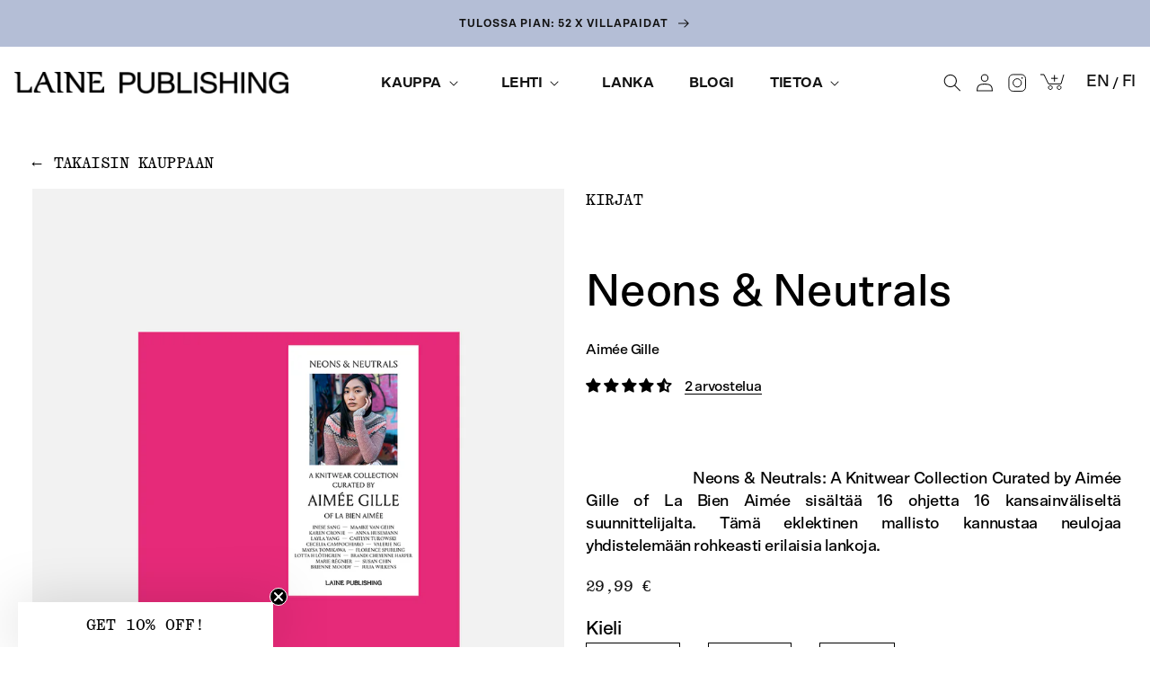

--- FILE ---
content_type: text/html; charset=utf-8
request_url: https://lainepublishing.com/fi/products/neons-neutrals
body_size: 84795
content:
<!doctype html>
<html class="no-js" lang="fi">
  <head>
	<script id="pandectes-rules">   /* PANDECTES-GDPR: DO NOT MODIFY AUTO GENERATED CODE OF THIS SCRIPT */      window.PandectesSettings = {"store":{"id":59883126942,"plan":"premium","theme":"Laine Live - Footer Links","primaryLocale":"en","adminMode":false,"headless":false,"storefrontRootDomain":"","checkoutRootDomain":"","storefrontAccessToken":""},"tsPublished":1746439822,"declaration":{"showPurpose":false,"showProvider":false,"declIntroText":"Our website uses cookies to provide you with better services, increase user experience and deliver more relevant advertising . You can make consent choices on this page. You can continue with necessary cookies if you wish.  Necessary cookies are always enabled unless you have blocked them in your browser settings. They enable various functionalities, such as logging in. Without these cookies, our website will not function properly and you will not be able to, for instance, log in to our web site or finalise your online shopping. Remember that you can always edit your preferences later by selecting “cookie preferences” at the footer of the page.","showDateGenerated":false},"language":{"unpublished":[],"languageMode":"Multilingual","fallbackLanguage":"en","languageDetection":"locale","languagesSupported":["fi"]},"texts":{"managed":{"headerText":{"en":"You came for knitting, but first, we offer you cookies.","fi":"Tervetuloa inspiroitumaan sivuillemme!"},"consentText":{"en":"Our website uses cookies to provide you with better services. Cookies help us to improve user experience and the relevance of advertising. They are also used to analyse traffic. Choose 'accept' to give permission or make more detailed choices by clicking 'preferences’.","fi":"Evästeiden avulla tarjoamme sinulle parempia palveluja, jolloin sivuston käyttö ja mainonnan osuvuus paranevat. Käytämme evästeitä myös kävijämäärien mittaamiseen. Painamalla  \"hyväksy\" annat suostumuksesi evästeiden käyttämiseen. Voit tehdä tarkempia suostumusvalintoja valitsemalla \"asetukset\"."},"linkText":{"en":"Learn more","fi":"Lisätietoja"},"imprintText":{"en":"Imprint","fi":"Jälki"},"googleLinkText":{"en":"Google's Privacy Terms","fi":"Googlen tietosuojaehdot"},"allowButtonText":{"en":"Accept","fi":"Hyväksy"},"denyButtonText":{"en":"Decline","fi":"Hylkää"},"dismissButtonText":{"en":"Ok","fi":"Ok"},"leaveSiteButtonText":{"en":"Leave this site","fi":"Poistu sivustolta"},"preferencesButtonText":{"en":"Preferences","fi":"Asetukset"},"cookiePolicyText":{"en":"Cookie policy","fi":"Evästekäytäntö"},"preferencesPopupTitleText":{"en":"Here you can manage your consent preferences","fi":"Hallitse suostumusasetuksia"},"preferencesPopupIntroText":{"en":"Our website uses cookies to provide you with better services, increase user experience and deliver more relevant advertising . You can make consent choices on this page. You can continue with necessary cookies if you wish.  Necessary cookies are always enabled unless you have blocked them in your browser settings. They enable various functionalities, such as logging in. Without these cookies, our website will not function properly and you will not be able to, for instance, log in to our web site or finalise your online shopping. Remember that you can always edit your preferences later by selecting “cookie preferences” at the footer of the page.","fi":"Ihanaa, että löysit sivuillemme! Hyödynnämme sivustollamme keksejä eli evästeitä. Niiden avulla voimme taata sinulle parempia palveluita, lisätä sivustomme käyttömukavuutta sekä tarjota osuvampaa mainontaa. Voit tehdä tarkempia suostumusvalintoja tällä sivulla. Voit halutessasi jatkaa välttämättömillä evästeillä. Välttämättömät evästeet ovat käytössä aina, ellet ole estänyt niitä selaimen asetuksista. Välttämättömät evästeet mahdollistavat erilaisia toiminnallisuuksia, kuten sisäänkirjautumisen. Sivustomme ei toimi kunnolla ilman näitä evästeitä, etkä voi esimerkiksi kirjautua sivustollemme tai tehdä verkkokauppaostoksia loppuun.  Voit aina muokata evästeasetuksiasi myöhemmin valitsemalla ”evästeasetukset” sivuston alareunassa."},"preferencesPopupSaveButtonText":{"en":"Save preferences","fi":"Tallenna asetukset"},"preferencesPopupCloseButtonText":{"en":"Close","fi":"Sulje"},"preferencesPopupAcceptAllButtonText":{"en":"Accept all","fi":"Hyväksy kaikki"},"preferencesPopupRejectAllButtonText":{"en":"Reject all","fi":"Hylkää kaikki"},"cookiesDetailsText":{"en":"Cookies details","fi":"Evästeiden tiedot"},"preferencesPopupAlwaysAllowedText":{"en":"Always allowed","fi":"aina sallittu"},"accessSectionParagraphText":{"en":"You have the right to request access to your data at any time.","fi":"Sinulla on oikeus päästä käsiksi tietoihisi milloin tahansa."},"accessSectionTitleText":{"en":"Data portability","fi":"Tietojen siirrettävyys"},"accessSectionAccountInfoActionText":{"en":"Personal data","fi":"Henkilökohtaiset tiedot"},"accessSectionDownloadReportActionText":{"en":"Request export","fi":"Lataa kaikki"},"accessSectionGDPRRequestsActionText":{"en":"Data subject requests","fi":"Rekisteröidyn pyynnöt"},"accessSectionOrdersRecordsActionText":{"en":"Orders","fi":"Tilaukset"},"rectificationSectionParagraphText":{"en":"You have the right to request your data to be updated whenever you think it is appropriate.","fi":"Sinulla on oikeus pyytää tietojesi päivittämistä aina, kun pidät sitä tarpeellisena."},"rectificationSectionTitleText":{"en":"Data Rectification","fi":"Tietojen oikaisu"},"rectificationCommentPlaceholder":{"en":"Describe what you want to be updated","fi":"Kuvaile, mitä haluat päivittää"},"rectificationCommentValidationError":{"en":"Comment is required","fi":"Kommentti vaaditaan"},"rectificationSectionEditAccountActionText":{"en":"Request an update","fi":"Pyydä päivitystä"},"erasureSectionTitleText":{"en":"Right to be forgotten","fi":"Oikeus tulla unohdetuksi"},"erasureSectionParagraphText":{"en":"You have the right to ask all your data to be erased. After that, you will no longer be able to access your account.","fi":"Sinulla on oikeus pyytää, että kaikki tietosi poistetaan. Tämän jälkeen et voi enää käyttää tiliäsi."},"erasureSectionRequestDeletionActionText":{"en":"Request personal data deletion","fi":"Pyydä henkilötietojen poistamista"},"consentDate":{"en":"Consent date","fi":"Suostumuspäivä"},"consentId":{"en":"Consent ID","fi":"Suostumustunnus"},"consentSectionChangeConsentActionText":{"en":"Change consent preference","fi":"Muuta suostumusasetusta"},"consentSectionConsentedText":{"en":"You consented to the cookies policy of this website on","fi":"Hyväksyit tämän verkkosivuston evästekäytännön"},"consentSectionNoConsentText":{"en":"You have not consented to the cookies policy of this website.","fi":"Et ole suostunut tämän verkkosivuston evästekäytäntöön."},"consentSectionTitleText":{"en":"Your cookie consent","fi":"Evästeen suostumuksesi"},"consentStatus":{"en":"Consent preference","fi":"Suostumusasetus"},"confirmationFailureMessage":{"en":"Your request was not verified. Please try again and if problem persists, contact store owner for assistance","fi":"Pyyntöäsi ei vahvistettu. Yritä uudelleen. Jos ongelma jatkuu, ota yhteyttä myymälän omistajaan"},"confirmationFailureTitle":{"en":"A problem occurred","fi":"Tapahtui ongelma"},"confirmationSuccessMessage":{"en":"We will soon get back to you as to your request.","fi":"Palaamme sinulle pian pyyntösi suhteen."},"confirmationSuccessTitle":{"en":"Your request is verified","fi":"Pyyntösi on vahvistettu"},"guestsSupportEmailFailureMessage":{"en":"Your request was not submitted. Please try again and if problem persists, contact store owner for assistance.","fi":"Pyyntöäsi ei lähetetty. Yritä uudelleen ja jos ongelma jatkuu, ota yhteyttä myymälän omistajaan."},"guestsSupportEmailFailureTitle":{"en":"A problem occurred","fi":"Tapahtui ongelma"},"guestsSupportEmailPlaceholder":{"en":"E-mail address","fi":"Sähköpostiosoite"},"guestsSupportEmailSuccessMessage":{"en":"If you are registered as a customer of this store, you will soon receive an email with instructions on how to proceed.","fi":"Jos olet rekisteröitynyt tämän myymälän asiakkaaksi, saat pian sähköpostiviestin, jossa on ohjeet jatkamisesta."},"guestsSupportEmailSuccessTitle":{"en":"Thank you for your request","fi":"Kiitos pyynnöstäsi"},"guestsSupportEmailValidationError":{"en":"Email is not valid","fi":"Sähköpostiosoite ei kelpaa"},"guestsSupportInfoText":{"en":"Please login with your customer account to further proceed.","fi":"Kirjaudu sisään asiakastililläsi jatkaaksesi."},"submitButton":{"en":"Submit","fi":"Lähetä"},"submittingButton":{"en":"Submitting...","fi":"Lähetetään ..."},"cancelButton":{"en":"Cancel","fi":"Peruuttaa"},"declIntroText":{"en":"Our website uses cookies to provide you with better services, increase user experience and deliver more relevant advertising . You can make consent choices on this page. You can continue with necessary cookies if you wish.  Necessary cookies are always enabled unless you have blocked them in your browser settings. They enable various functionalities, such as logging in. Without these cookies, our website will not function properly and you will not be able to, for instance, log in to our web site or finalise your online shopping. Remember that you can always edit your preferences later by selecting “cookie preferences” at the footer of the page.","fi":"Käytämme evästeitä optimoidaksemme verkkosivuston toimivuutta, analysoidaksemme suorituskykyä ja tarjotaksemme sinulle henkilökohtaisen käyttökokemuksen. Jotkut evästeet ovat välttämättömiä, jotta sivusto toimisi ja toimisi oikein. Näitä evästeitä ei voi poistaa käytöstä. Tässä ikkunassa voit hallita evästeasetuksiasi."},"declName":{"en":"Name","fi":"Nimi"},"declPurpose":{"en":"Purpose","fi":"Tarkoitus"},"declType":{"en":"Type","fi":"Tyyppi"},"declRetention":{"en":"Retention","fi":"Säilyttäminen"},"declProvider":{"en":"Provider","fi":"Palveluntarjoaja"},"declFirstParty":{"en":"First-party","fi":"First-party"},"declThirdParty":{"en":"Third-party","fi":"Kolmas osapuoli"},"declSeconds":{"en":"seconds","fi":"sekuntia"},"declMinutes":{"en":"minutes","fi":"minuuttia"},"declHours":{"en":"hours","fi":"tuntia"},"declDays":{"en":"days","fi":"päivää"},"declMonths":{"en":"months","fi":"kuukaudet"},"declYears":{"en":"years","fi":"vuotta"},"declSession":{"en":"Session","fi":"istunto"},"declDomain":{"en":"Domain","fi":"Verkkotunnus"},"declPath":{"en":"Path","fi":"Polku"}},"categories":{"strictlyNecessaryCookiesTitleText":{"en":"Strictly necessary cookies","fi":"Ehdottomasti välttämättömät evästeet"},"strictlyNecessaryCookiesDescriptionText":{"en":"These cookies are essential in order to enable you to move around the website and use its features, such as accessing secure areas of the website. The website cannot function properly without these cookies.","fi":"Nämä evästeet ovat välttämättömiä, jotta voit liikkua verkkosivustolla ja käyttää sen ominaisuuksia, kuten pääsyä verkkosivuston suojattuihin alueisiin. Verkkosivusto ei voi toimia kunnolla ilman näitä evästeitä."},"functionalityCookiesTitleText":{"en":"Functional cookies","fi":"Toiminnalliset evästeet"},"functionalityCookiesDescriptionText":{"en":"These cookies enable the site to provide enhanced functionality and personalisation. They may be set by us or by third party providers whose services we have added to our pages. If you do not allow these cookies then some or all of these services may not function properly.","fi":"Nämä evästeet antavat sivustolle mahdollisuuden parantaa toimintoja ja personointia. Voimme asettaa ne itse tai kolmannen osapuolen palveluntarjoajat, joiden palvelut olemme lisänneet sivuillemme. Jos et salli näitä evästeitä, jotkut tai kaikki näistä palveluista eivät ehkä toimi oikein."},"performanceCookiesTitleText":{"en":"Performance cookies","fi":"Suorituskykyevästeet"},"performanceCookiesDescriptionText":{"en":"These cookies enable us to monitor and improve the performance of our website. For example, they allow us to count visits, identify traffic sources and see which parts of the site are most popular.","fi":"Näiden evästeiden avulla voimme seurata ja parantaa verkkosivustomme suorituskykyä. Niiden avulla voimme esimerkiksi laskea käyntejä, tunnistaa liikenteen lähteet ja nähdä, mitkä sivuston osat ovat suosituimpia."},"targetingCookiesTitleText":{"en":"Targeting cookies","fi":"Kohdistusevästeet"},"targetingCookiesDescriptionText":{"en":"These cookies may be set through our site by our advertising partners. They may be used by those companies to build a profile of your interests and show you relevant adverts on other sites.    They do not store directly personal information, but are based on uniquely identifying your browser and internet device. If you do not allow these cookies, you will experience less targeted advertising.","fi":"Mainostajamme voivat asettaa nämä evästeet sivustollamme. Nämä yritykset voivat käyttää niitä rakentaakseen kiinnostuksen kohteidesi profiilin ja näyttääkseen sinulle osuvia mainoksia muilla sivustoilla. Ne eivät tallenna suoraan henkilökohtaisia tietoja, mutta perustuvat selaimen ja Internet -laitteen yksilölliseen tunnistamiseen. Jos et salli näitä evästeitä, kohdistat vähemmän mainontaa."},"unclassifiedCookiesTitleText":{"en":"Unclassified cookies","fi":"Luokittelemattomat evästeet"},"unclassifiedCookiesDescriptionText":{"en":"Unclassified cookies are cookies that we are in the process of classifying, together with the providers of individual cookies.","fi":"Luokittelemattomat evästeet ovat evästeitä, joita luokittelemme parhaillaan yhdessä yksittäisten evästeiden tarjoajien kanssa."}},"auto":{}},"library":{"previewMode":false,"fadeInTimeout":0,"defaultBlocked":7,"showLink":true,"showImprintLink":false,"showGoogleLink":false,"enabled":true,"cookie":{"expiryDays":365,"secure":true,"domain":""},"dismissOnScroll":false,"dismissOnWindowClick":false,"dismissOnTimeout":false,"palette":{"popup":{"background":"#FFFFFF","backgroundForCalculations":{"a":1,"b":255,"g":255,"r":255},"text":"#000000"},"button":{"background":"#000000","backgroundForCalculations":{"a":1,"b":0,"g":0,"r":0},"text":"#FFFFFF","textForCalculation":{"a":1,"b":255,"g":255,"r":255},"border":"transparent"}},"content":{"href":"https://lainepublishing.com/policies/privacy-policy","imprintHref":"/","close":"&#10005;","target":"_blank","logo":""},"window":"<div role=\"dialog\" aria-live=\"polite\" aria-label=\"cookieconsent\" aria-describedby=\"cookieconsent:desc\" id=\"pandectes-banner\" class=\"cc-window-wrapper cc-overlay-wrapper\"><div class=\"pd-cookie-banner-window cc-window {{classes}}\"><!--googleoff: all-->{{children}}<!--googleon: all--></div></div>","compliance":{"custom":"<div class=\"cc-compliance cc-highlight\">{{preferences}}{{deny}}{{allow}}</div>"},"type":"custom","layouts":{"basic":"{{header}}{{messagelink}}{{compliance}}{{close}}"},"position":"overlay","theme":"block","revokable":true,"animateRevokable":true,"revokableReset":false,"revokableLogoUrl":"https://cdn.shopify.com/s/files/1/0598/8312/6942/t/50/assets/pandectes-reopen-logo.png?v=1746436881","revokablePlacement":"bottom-left","revokableMarginHorizontal":20,"revokableMarginVertical":15,"static":false,"autoAttach":true,"hasTransition":true,"blacklistPage":[""],"elements":{"close":"<button aria-label=\"dismiss cookie message\" type=\"button\" tabindex=\"0\" class=\"cc-close\">{{close}}</button>","dismiss":"<button aria-label=\"dismiss cookie message\" type=\"button\" tabindex=\"0\" class=\"cc-btn cc-btn-decision cc-dismiss\">{{dismiss}}</button>","allow":"<button aria-label=\"allow cookies\" type=\"button\" tabindex=\"0\" class=\"cc-btn cc-btn-decision cc-allow\">{{allow}}</button>","deny":"<button aria-label=\"deny cookies\" type=\"button\" tabindex=\"0\" class=\"cc-btn cc-btn-decision cc-deny\">{{deny}}</button>","preferences":"<button aria-label=\"settings cookies\" tabindex=\"0\" type=\"button\" class=\"cc-btn cc-settings\" onclick=\"Pandectes.fn.openPreferences()\">{{preferences}}</button>"}},"geolocation":{"brOnly":false,"caOnly":false,"euOnly":false},"dsr":{"guestsSupport":false,"accessSectionDownloadReportAuto":false},"banner":{"resetTs":1660897998,"extraCss":"        .cc-banner-logo {max-width: 36em!important;}    @media(min-width: 768px) {.cc-window.cc-floating{max-width: 36em!important;width: 36em!important;}}    .cc-message, .pd-cookie-banner-window .cc-header, .cc-logo {text-align: left}    .cc-window-wrapper{z-index: 2147483647;-webkit-transition: opacity 1s ease;  transition: opacity 1s ease;}    .cc-window{z-index: 2147483647;font-family: inherit;}    .pd-cookie-banner-window .cc-header{font-family: inherit;}    .pd-cp-ui{font-family: inherit; background-color: #FFFFFF;color:#000000;}    button.pd-cp-btn, a.pd-cp-btn{background-color:#000000;color:#FFFFFF!important;}    input + .pd-cp-preferences-slider{background-color: rgba(0, 0, 0, 0.3)}    .pd-cp-scrolling-section::-webkit-scrollbar{background-color: rgba(0, 0, 0, 0.3)}    input:checked + .pd-cp-preferences-slider{background-color: rgba(0, 0, 0, 1)}    .pd-cp-scrolling-section::-webkit-scrollbar-thumb {background-color: rgba(0, 0, 0, 1)}    .pd-cp-ui-close{color:#000000;}    .pd-cp-preferences-slider:before{background-color: #FFFFFF}    .pd-cp-title:before {border-color: #000000!important}    .pd-cp-preferences-slider{background-color:#000000}    .pd-cp-toggle{color:#000000!important}    @media(max-width:699px) {.pd-cp-ui-close-top svg {fill: #000000}}    .pd-cp-toggle:hover,.pd-cp-toggle:visited,.pd-cp-toggle:active{color:#000000!important}    .pd-cookie-banner-window {box-shadow: 0 0 18px rgb(0 0 0 / 20%);}  .cc-deny {  background-color: white !important;  color: black !important;  border: 2px solid black !important;}","customJavascript":{},"showPoweredBy":false,"logoHeight":40,"revokableTrigger":false,"hybridStrict":false,"cookiesBlockedByDefault":"7","isActive":true,"implicitSavePreferences":true,"cookieIcon":false,"blockBots":false,"showCookiesDetails":true,"hasTransition":true,"blockingPage":false,"showOnlyLandingPage":false,"leaveSiteUrl":"https://www.google.com","linkRespectStoreLang":true},"cookies":{"0":[{"name":"secure_customer_sig","type":"http","domain":"lainepublishing.com","path":"/","provider":"Shopify","firstParty":true,"retention":"1 year(s)","expires":1,"unit":"declYears","purpose":{"en":"Used in connection with customer login.","fi":"Käytetään asiakkaan kirjautumisen yhteydessä."}},{"name":"cart_currency","type":"http","domain":"lainepublishing.com","path":"/","provider":"Shopify","firstParty":true,"retention":"14 day(s)","expires":14,"unit":"declDays","purpose":{"en":"The cookie is necessary for the secure checkout and payment function on the website. This function is provided by shopify.com.","fi":"Eväste on välttämätön verkkosivuston turvallisen kassa- ja maksutoiminnon kannalta. Tämän toiminnon tarjoaa shopify.com."}},{"name":"localization","type":"http","domain":"lainepublishing.com","path":"/","provider":"Shopify","firstParty":true,"retention":"1 year(s)","expires":1,"unit":"declYears","purpose":{"en":"Shopify store localization","fi":"Shopify-myymälän lokalisointi"}},{"name":"secure_customer_sig","type":"http","domain":"lainepublishing.com","path":"/","provider":"Shopify","firstParty":true,"retention":"1 year(s)","expires":1,"unit":"declYears","purpose":{"en":"Used in connection with customer login.","fi":"Käytetään asiakkaan kirjautumisen yhteydessä."}},{"name":"cart_currency","type":"http","domain":"lainepublishing.com","path":"/","provider":"Shopify","firstParty":true,"retention":"14 day(s)","expires":14,"unit":"declDays","purpose":{"en":"The cookie is necessary for the secure checkout and payment function on the website. This function is provided by shopify.com.","fi":"Eväste on välttämätön verkkosivuston turvallisen kassa- ja maksutoiminnon kannalta. Tämän toiminnon tarjoaa shopify.com."}},{"name":"localization","type":"http","domain":"lainepublishing.com","path":"/","provider":"Shopify","firstParty":true,"retention":"1 year(s)","expires":1,"unit":"declYears","purpose":{"en":"Shopify store localization","fi":"Shopify-myymälän lokalisointi"}},{"name":"cart_ts","type":"http","domain":"lainepublishing.com","path":"/","provider":"Shopify","firstParty":true,"retention":"14 day(s)","expires":14,"unit":"declDays","purpose":{"en":"Used in connection with checkout.","fi":"Käytetään kassan yhteydessä."}},{"name":"cart","type":"http","domain":"lainepublishing.com","path":"/","provider":"Shopify","firstParty":true,"retention":"14 day(s)","expires":14,"unit":"declDays","purpose":{"en":"Necessary for the shopping cart functionality on the website.","fi":"Välttämätön verkkosivuston ostoskoritoiminnalle."}},{"name":"_tracking_consent","type":"http","domain":".lainepublishing.com","path":"/","provider":"Shopify","firstParty":true,"retention":"1 year(s)","expires":1,"unit":"declYears","purpose":{"en":"Tracking preferences.","fi":"Seurantaasetukset."}},{"name":"_secure_session_id","type":"http","domain":"lainepublishing.com","path":"/","provider":"Shopify","firstParty":true,"retention":"24 hour(s)","expires":24,"unit":"declHours","purpose":{"en":"Used in connection with navigation through a storefront."}},{"name":"cart_ver","type":"http","domain":"lainepublishing.com","path":"/","provider":"Shopify","firstParty":true,"retention":"14 day(s)","expires":14,"unit":"declDays","purpose":{"en":"Used in connection with shopping cart.","fi":"Käytetty ostoskorin yhteydessä."}},{"name":"cart_sig","type":"http","domain":"lainepublishing.com","path":"/","provider":"Shopify","firstParty":true,"retention":"14 day(s)","expires":14,"unit":"declDays","purpose":{"en":"Shopify analytics.","fi":"Shopify-analytiikka."}}],"1":[{"name":"_pandectes_gdpr","type":"http","domain":"lainepublishing.com","path":"/","provider":"Pandectes","firstParty":true,"retention":"1 year(s)","expires":1,"unit":"declYears","purpose":{"en":"Used for the functionality of the cookies consent banner.","fi":"Käytetään evästeiden suostumusbannerin toimintaan."}},{"name":"_shopify_sa_t","type":"http","domain":".lainepublishing.com","path":"/","provider":"Shopify","firstParty":true,"retention":"30 minute(s)","expires":30,"unit":"declMinutes","purpose":{"en":"Shopify analytics relating to marketing & referrals.","fi":"Shopifyn markkinointiin ja viittauksiin liittyvä analytiikka."}},{"name":"_s","type":"http","domain":".lainepublishing.com","path":"/","provider":"Shopify","firstParty":true,"retention":"30 minute(s)","expires":30,"unit":"declMinutes","purpose":{"en":"Shopify analytics."}},{"name":"_y","type":"http","domain":".lainepublishing.com","path":"/","provider":"Shopify","firstParty":true,"retention":"1 year(s)","expires":1,"unit":"declYears","purpose":{"en":"Shopify analytics."}},{"name":"_shopify_y","type":"http","domain":".lainepublishing.com","path":"/","provider":"Shopify","firstParty":true,"retention":"1 year(s)","expires":1,"unit":"declYears","purpose":{"en":"Shopify analytics.","fi":"Shopify-analytiikka."}},{"name":"_orig_referrer","type":"http","domain":".lainepublishing.com","path":"/","provider":"Shopify","firstParty":true,"retention":"14 day(s)","expires":14,"unit":"declDays","purpose":{"en":"Tracks landing pages.","fi":"Seuraa aloitussivuja."}},{"name":"_shopify_s","type":"http","domain":".lainepublishing.com","path":"/","provider":"Shopify","firstParty":true,"retention":"30 minute(s)","expires":30,"unit":"declMinutes","purpose":{"en":"Shopify analytics.","fi":"Shopify-analytiikka."}},{"name":"_landing_page","type":"http","domain":".lainepublishing.com","path":"/","provider":"Shopify","firstParty":true,"retention":"14 day(s)","expires":14,"unit":"declDays","purpose":{"en":"Tracks landing pages.","fi":"Seuraa aloitussivuja."}},{"name":"_shopify_sa_p","type":"http","domain":".lainepublishing.com","path":"/","provider":"Shopify","firstParty":true,"retention":"30 minute(s)","expires":30,"unit":"declMinutes","purpose":{"en":"Shopify analytics relating to marketing & referrals.","fi":"Shopifyn markkinointiin ja viittauksiin liittyvä analytiikka."}},{"name":"_pandectes_gdpr","type":"http","domain":"lainepublishing.com","path":"/","provider":"Pandectes","firstParty":true,"retention":"1 year(s)","expires":1,"unit":"declYears","purpose":{"en":"Used for the functionality of the cookies consent banner.","fi":"Käytetään evästeiden suostumusbannerin toimintaan."}},{"name":"_shopify_sa_t","type":"http","domain":".lainepublishing.com","path":"/","provider":"Shopify","firstParty":true,"retention":"30 minute(s)","expires":30,"unit":"declMinutes","purpose":{"en":"Shopify analytics relating to marketing & referrals.","fi":"Shopifyn markkinointiin ja viittauksiin liittyvä analytiikka."}},{"name":"_s","type":"http","domain":".lainepublishing.com","path":"/","provider":"Shopify","firstParty":true,"retention":"30 minute(s)","expires":30,"unit":"declMinutes","purpose":{"en":"Shopify analytics."}},{"name":"_y","type":"http","domain":".lainepublishing.com","path":"/","provider":"Shopify","firstParty":true,"retention":"1 year(s)","expires":1,"unit":"declYears","purpose":{"en":"Shopify analytics."}},{"name":"_shopify_y","type":"http","domain":".lainepublishing.com","path":"/","provider":"Shopify","firstParty":true,"retention":"1 year(s)","expires":1,"unit":"declYears","purpose":{"en":"Shopify analytics.","fi":"Shopify-analytiikka."}},{"name":"_orig_referrer","type":"http","domain":".lainepublishing.com","path":"/","provider":"Shopify","firstParty":true,"retention":"14 day(s)","expires":14,"unit":"declDays","purpose":{"en":"Tracks landing pages.","fi":"Seuraa aloitussivuja."}},{"name":"_shopify_s","type":"http","domain":".lainepublishing.com","path":"/","provider":"Shopify","firstParty":true,"retention":"30 minute(s)","expires":30,"unit":"declMinutes","purpose":{"en":"Shopify analytics.","fi":"Shopify-analytiikka."}},{"name":"_landing_page","type":"http","domain":".lainepublishing.com","path":"/","provider":"Shopify","firstParty":true,"retention":"14 day(s)","expires":14,"unit":"declDays","purpose":{"en":"Tracks landing pages.","fi":"Seuraa aloitussivuja."}},{"name":"_shopify_sa_p","type":"http","domain":".lainepublishing.com","path":"/","provider":"Shopify","firstParty":true,"retention":"30 minute(s)","expires":30,"unit":"declMinutes","purpose":{"en":"Shopify analytics relating to marketing & referrals.","fi":"Shopifyn markkinointiin ja viittauksiin liittyvä analytiikka."}}],"2":[{"name":"_gat","type":"http","domain":".lainepublishing.com","path":"/","provider":"Google","firstParty":true,"retention":"30 second(s)","expires":30,"unit":"declSeconds","purpose":{"en":"Cookie is placed by Google Analytics to filter requests from bots.","fi":"Google Analytics asettaa evästeen suodattamaan pyyntöjä roboteista."}},{"name":"_ga","type":"http","domain":".lainepublishing.com","path":"/","provider":"Google","firstParty":true,"retention":"1 year(s)","expires":1,"unit":"declYears","purpose":{"en":"Cookie is set by Google Analytics with unknown functionality","fi":"Google Analytics asettaa evästeen tuntemattomilla toiminnoilla"}},{"name":"_gid","type":"http","domain":".lainepublishing.com","path":"/","provider":"Google","firstParty":true,"retention":"24 hour(s)","expires":24,"unit":"declHours","purpose":{"en":"Cookie is placed by Google Analytics to count and track pageviews.","fi":"Google Analytics asettaa evästeen sivun katseluiden laskemiseen ja seurantaan."}},{"name":"_gat","type":"http","domain":".lainepublishing.com","path":"/","provider":"Google","firstParty":true,"retention":"30 second(s)","expires":30,"unit":"declSeconds","purpose":{"en":"Cookie is placed by Google Analytics to filter requests from bots.","fi":"Google Analytics asettaa evästeen suodattamaan pyyntöjä roboteista."}},{"name":"_ga","type":"http","domain":".lainepublishing.com","path":"/","provider":"Google","firstParty":true,"retention":"1 year(s)","expires":1,"unit":"declYears","purpose":{"en":"Cookie is set by Google Analytics with unknown functionality","fi":"Google Analytics asettaa evästeen tuntemattomilla toiminnoilla"}},{"name":"_gid","type":"http","domain":".lainepublishing.com","path":"/","provider":"Google","firstParty":true,"retention":"24 hour(s)","expires":24,"unit":"declHours","purpose":{"en":"Cookie is placed by Google Analytics to count and track pageviews.","fi":"Google Analytics asettaa evästeen sivun katseluiden laskemiseen ja seurantaan."}}],"4":[{"name":"__kla_id","type":"http","domain":"lainepublishing.com","path":"/","provider":"Klaviyo","firstParty":true,"retention":"1 year(s)","expires":1,"unit":"declYears","purpose":{"en":"Tracks when someone clicks through a Klaviyo email to your website.","fi":"Seuraa, kun joku napsauttaa Klaviyo-sähköpostia verkkosivustollesi"}},{"name":"_fbp","type":"http","domain":".lainepublishing.com","path":"/","provider":"Facebook","firstParty":true,"retention":"90 day(s)","expires":90,"unit":"declDays","purpose":{"en":"Cookie is placed by Facebook to track visits across websites.","fi":"Facebook asettaa evästeen seuraamaan vierailuja eri verkkosivustoilla."}},{"name":"__kla_id","type":"http","domain":"lainepublishing.com","path":"/","provider":"Klaviyo","firstParty":true,"retention":"1 year(s)","expires":1,"unit":"declYears","purpose":{"en":"Tracks when someone clicks through a Klaviyo email to your website.","fi":"Seuraa, kun joku napsauttaa Klaviyo-sähköpostia verkkosivustollesi"}},{"name":"_fbp","type":"http","domain":".lainepublishing.com","path":"/","provider":"Facebook","firstParty":true,"retention":"90 day(s)","expires":90,"unit":"declDays","purpose":{"en":"Cookie is placed by Facebook to track visits across websites.","fi":"Facebook asettaa evästeen seuraamaan vierailuja eri verkkosivustoilla."}}],"8":[]},"blocker":{"isActive":true,"googleConsentMode":{"id":"","analyticsId":"","adwordsId":"","isActive":true,"adStorageCategory":4,"analyticsStorageCategory":2,"personalizationStorageCategory":1,"functionalityStorageCategory":1,"customEvent":true,"securityStorageCategory":0,"redactData":true,"urlPassthrough":false,"dataLayerProperty":"dataLayer","waitForUpdate":0,"useNativeChannel":true},"facebookPixel":{"id":"1413102865772001","isActive":true,"ldu":true},"microsoft":{},"rakuten":{"isActive":false,"cmp":false,"ccpa":false},"klaviyoIsActive":false,"gpcIsActive":false,"defaultBlocked":7,"patterns":{"whiteList":[],"blackList":{"1":["https://static.hotjar.com/c/hotjar","https://www.clarity.ms/tag"],"2":["https://js.smile.io"],"4":["https://static.klaviyo.com/onsite/js/klaviyo.js","https://s.pinimg.com/ct/core.js","https://s.adroll.com/j/","googletagmanager.com/gtag/js\\?id=AW","https://analytics.tiktok.com/i18n/pixel/sdk.js","(https://static.ads-twitter.com/uwt.js|https://static.ads-twitter.com/oct.js)"],"8":[]},"iframesWhiteList":[],"iframesBlackList":{"1":[],"2":[],"4":[],"8":[]},"beaconsWhiteList":[],"beaconsBlackList":{"1":[],"2":[],"4":[],"8":[]}}}}      !function(){"use strict";window.PandectesRules=window.PandectesRules||{},window.PandectesRules.manualBlacklist={1:[],2:[],4:[]},window.PandectesRules.blacklistedIFrames={1:[],2:[],4:[]},window.PandectesRules.blacklistedCss={1:[],2:[],4:[]},window.PandectesRules.blacklistedBeacons={1:[],2:[],4:[]};var e="javascript/blocked";function t(e){return new RegExp(e.replace(/[/\\.+?$()]/g,"\\$&").replace("*","(.*)"))}var n=function(e){var t=arguments.length>1&&void 0!==arguments[1]?arguments[1]:"log";new URLSearchParams(window.location.search).get("log")&&console[t]("PandectesRules: ".concat(e))};function a(e){var t=document.createElement("script");t.async=!0,t.src=e,document.head.appendChild(t)}function r(e,t){var n=Object.keys(e);if(Object.getOwnPropertySymbols){var a=Object.getOwnPropertySymbols(e);t&&(a=a.filter((function(t){return Object.getOwnPropertyDescriptor(e,t).enumerable}))),n.push.apply(n,a)}return n}function o(e){for(var t=1;t<arguments.length;t++){var n=null!=arguments[t]?arguments[t]:{};t%2?r(Object(n),!0).forEach((function(t){s(e,t,n[t])})):Object.getOwnPropertyDescriptors?Object.defineProperties(e,Object.getOwnPropertyDescriptors(n)):r(Object(n)).forEach((function(t){Object.defineProperty(e,t,Object.getOwnPropertyDescriptor(n,t))}))}return e}function i(e){var t=function(e,t){if("object"!=typeof e||!e)return e;var n=e[Symbol.toPrimitive];if(void 0!==n){var a=n.call(e,t||"default");if("object"!=typeof a)return a;throw new TypeError("@@toPrimitive must return a primitive value.")}return("string"===t?String:Number)(e)}(e,"string");return"symbol"==typeof t?t:t+""}function s(e,t,n){return(t=i(t))in e?Object.defineProperty(e,t,{value:n,enumerable:!0,configurable:!0,writable:!0}):e[t]=n,e}function c(e,t){return function(e){if(Array.isArray(e))return e}(e)||function(e,t){var n=null==e?null:"undefined"!=typeof Symbol&&e[Symbol.iterator]||e["@@iterator"];if(null!=n){var a,r,o,i,s=[],c=!0,l=!1;try{if(o=(n=n.call(e)).next,0===t){if(Object(n)!==n)return;c=!1}else for(;!(c=(a=o.call(n)).done)&&(s.push(a.value),s.length!==t);c=!0);}catch(e){l=!0,r=e}finally{try{if(!c&&null!=n.return&&(i=n.return(),Object(i)!==i))return}finally{if(l)throw r}}return s}}(e,t)||d(e,t)||function(){throw new TypeError("Invalid attempt to destructure non-iterable instance.\nIn order to be iterable, non-array objects must have a [Symbol.iterator]() method.")}()}function l(e){return function(e){if(Array.isArray(e))return u(e)}(e)||function(e){if("undefined"!=typeof Symbol&&null!=e[Symbol.iterator]||null!=e["@@iterator"])return Array.from(e)}(e)||d(e)||function(){throw new TypeError("Invalid attempt to spread non-iterable instance.\nIn order to be iterable, non-array objects must have a [Symbol.iterator]() method.")}()}function d(e,t){if(e){if("string"==typeof e)return u(e,t);var n=Object.prototype.toString.call(e).slice(8,-1);return"Object"===n&&e.constructor&&(n=e.constructor.name),"Map"===n||"Set"===n?Array.from(e):"Arguments"===n||/^(?:Ui|I)nt(?:8|16|32)(?:Clamped)?Array$/.test(n)?u(e,t):void 0}}function u(e,t){(null==t||t>e.length)&&(t=e.length);for(var n=0,a=new Array(t);n<t;n++)a[n]=e[n];return a}var f=window.PandectesRulesSettings||window.PandectesSettings,g=!(void 0===window.dataLayer||!Array.isArray(window.dataLayer)||!window.dataLayer.some((function(e){return"pandectes_full_scan"===e.event}))),p=function(){var e,t=arguments.length>0&&void 0!==arguments[0]?arguments[0]:"_pandectes_gdpr",n=("; "+document.cookie).split("; "+t+"=");if(n.length<2)e={};else{var a=n.pop().split(";");e=window.atob(a.shift())}var r=function(e){try{return JSON.parse(e)}catch(e){return!1}}(e);return!1!==r?r:e}(),y=f.banner.isActive,h=f.blocker,w=h.defaultBlocked,v=h.patterns,m=p&&null!==p.preferences&&void 0!==p.preferences?p.preferences:null,b=g?0:y?null===m?w:m:0,_={1:!(1&b),2:!(2&b),4:!(4&b)},k=v.blackList,S=v.whiteList,L=v.iframesBlackList,C=v.iframesWhiteList,A=v.beaconsBlackList,P=v.beaconsWhiteList,O={blackList:[],whiteList:[],iframesBlackList:{1:[],2:[],4:[],8:[]},iframesWhiteList:[],beaconsBlackList:{1:[],2:[],4:[],8:[]},beaconsWhiteList:[]};[1,2,4].map((function(e){var n;_[e]||((n=O.blackList).push.apply(n,l(k[e].length?k[e].map(t):[])),O.iframesBlackList[e]=L[e].length?L[e].map(t):[],O.beaconsBlackList[e]=A[e].length?A[e].map(t):[])})),O.whiteList=S.length?S.map(t):[],O.iframesWhiteList=C.length?C.map(t):[],O.beaconsWhiteList=P.length?P.map(t):[];var E={scripts:[],iframes:{1:[],2:[],4:[]},beacons:{1:[],2:[],4:[]},css:{1:[],2:[],4:[]}},I=function(t,n){return t&&(!n||n!==e)&&(!O.blackList||O.blackList.some((function(e){return e.test(t)})))&&(!O.whiteList||O.whiteList.every((function(e){return!e.test(t)})))},j=function(e,t){var n=O.iframesBlackList[t],a=O.iframesWhiteList;return e&&(!n||n.some((function(t){return t.test(e)})))&&(!a||a.every((function(t){return!t.test(e)})))},B=function(e,t){var n=O.beaconsBlackList[t],a=O.beaconsWhiteList;return e&&(!n||n.some((function(t){return t.test(e)})))&&(!a||a.every((function(t){return!t.test(e)})))},T=new MutationObserver((function(e){for(var t=0;t<e.length;t++)for(var n=e[t].addedNodes,a=0;a<n.length;a++){var r=n[a],o=r.dataset&&r.dataset.cookiecategory;if(1===r.nodeType&&"LINK"===r.tagName){var i=r.dataset&&r.dataset.href;if(i&&o)switch(o){case"functionality":case"C0001":E.css[1].push(i);break;case"performance":case"C0002":E.css[2].push(i);break;case"targeting":case"C0003":E.css[4].push(i)}}}})),R=new MutationObserver((function(t){for(var a=0;a<t.length;a++)for(var r=t[a].addedNodes,o=function(){var t=r[i],a=t.src||t.dataset&&t.dataset.src,o=t.dataset&&t.dataset.cookiecategory;if(1===t.nodeType&&"IFRAME"===t.tagName){if(a){var s=!1;j(a,1)||"functionality"===o||"C0001"===o?(s=!0,E.iframes[1].push(a)):j(a,2)||"performance"===o||"C0002"===o?(s=!0,E.iframes[2].push(a)):(j(a,4)||"targeting"===o||"C0003"===o)&&(s=!0,E.iframes[4].push(a)),s&&(t.removeAttribute("src"),t.setAttribute("data-src",a))}}else if(1===t.nodeType&&"IMG"===t.tagName){if(a){var c=!1;B(a,1)?(c=!0,E.beacons[1].push(a)):B(a,2)?(c=!0,E.beacons[2].push(a)):B(a,4)&&(c=!0,E.beacons[4].push(a)),c&&(t.removeAttribute("src"),t.setAttribute("data-src",a))}}else if(1===t.nodeType&&"SCRIPT"===t.tagName){var l=t.type,d=!1;if(I(a,l)?(n("rule blocked: ".concat(a)),d=!0):a&&o?n("manually blocked @ ".concat(o,": ").concat(a)):o&&n("manually blocked @ ".concat(o,": inline code")),d){E.scripts.push([t,l]),t.type=e;t.addEventListener("beforescriptexecute",(function n(a){t.getAttribute("type")===e&&a.preventDefault(),t.removeEventListener("beforescriptexecute",n)})),t.parentElement&&t.parentElement.removeChild(t)}}},i=0;i<r.length;i++)o()})),D=document.createElement,z={src:Object.getOwnPropertyDescriptor(HTMLScriptElement.prototype,"src"),type:Object.getOwnPropertyDescriptor(HTMLScriptElement.prototype,"type")};window.PandectesRules.unblockCss=function(e){var t=E.css[e]||[];t.length&&n("Unblocking CSS for ".concat(e)),t.forEach((function(e){var t=document.querySelector('link[data-href^="'.concat(e,'"]'));t.removeAttribute("data-href"),t.href=e})),E.css[e]=[]},window.PandectesRules.unblockIFrames=function(e){var t=E.iframes[e]||[];t.length&&n("Unblocking IFrames for ".concat(e)),O.iframesBlackList[e]=[],t.forEach((function(e){var t=document.querySelector('iframe[data-src^="'.concat(e,'"]'));t.removeAttribute("data-src"),t.src=e})),E.iframes[e]=[]},window.PandectesRules.unblockBeacons=function(e){var t=E.beacons[e]||[];t.length&&n("Unblocking Beacons for ".concat(e)),O.beaconsBlackList[e]=[],t.forEach((function(e){var t=document.querySelector('img[data-src^="'.concat(e,'"]'));t.removeAttribute("data-src"),t.src=e})),E.beacons[e]=[]},window.PandectesRules.unblockInlineScripts=function(e){var t=1===e?"functionality":2===e?"performance":"targeting",a=document.querySelectorAll('script[type="javascript/blocked"][data-cookiecategory="'.concat(t,'"]'));n("unblockInlineScripts: ".concat(a.length," in ").concat(t)),a.forEach((function(e){var t=document.createElement("script");t.type="text/javascript",e.hasAttribute("src")?t.src=e.getAttribute("src"):t.textContent=e.textContent,document.head.appendChild(t),e.parentNode.removeChild(e)}))},window.PandectesRules.unblockInlineCss=function(e){var t=1===e?"functionality":2===e?"performance":"targeting",a=document.querySelectorAll('link[data-cookiecategory="'.concat(t,'"]'));n("unblockInlineCss: ".concat(a.length," in ").concat(t)),a.forEach((function(e){e.href=e.getAttribute("data-href")}))},window.PandectesRules.unblock=function(e){e.length<1?(O.blackList=[],O.whiteList=[],O.iframesBlackList=[],O.iframesWhiteList=[]):(O.blackList&&(O.blackList=O.blackList.filter((function(t){return e.every((function(e){return"string"==typeof e?!t.test(e):e instanceof RegExp?t.toString()!==e.toString():void 0}))}))),O.whiteList&&(O.whiteList=[].concat(l(O.whiteList),l(e.map((function(e){if("string"==typeof e){var n=".*"+t(e)+".*";if(O.whiteList.every((function(e){return e.toString()!==n.toString()})))return new RegExp(n)}else if(e instanceof RegExp&&O.whiteList.every((function(t){return t.toString()!==e.toString()})))return e;return null})).filter(Boolean)))));var a=0;l(E.scripts).forEach((function(e,t){var n=c(e,2),r=n[0],o=n[1];if(function(e){var t=e.getAttribute("src");return O.blackList&&O.blackList.every((function(e){return!e.test(t)}))||O.whiteList&&O.whiteList.some((function(e){return e.test(t)}))}(r)){for(var i=document.createElement("script"),s=0;s<r.attributes.length;s++){var l=r.attributes[s];"src"!==l.name&&"type"!==l.name&&i.setAttribute(l.name,r.attributes[s].value)}i.setAttribute("src",r.src),i.setAttribute("type",o||"application/javascript"),document.head.appendChild(i),E.scripts.splice(t-a,1),a++}})),0==O.blackList.length&&0===O.iframesBlackList[1].length&&0===O.iframesBlackList[2].length&&0===O.iframesBlackList[4].length&&0===O.beaconsBlackList[1].length&&0===O.beaconsBlackList[2].length&&0===O.beaconsBlackList[4].length&&(n("Disconnecting observers"),R.disconnect(),T.disconnect())};var x=f.store,M=x.adminMode,N=x.headless,U=x.storefrontRootDomain,q=x.checkoutRootDomain,F=x.storefrontAccessToken,W=f.banner.isActive,H=f.blocker.defaultBlocked;function G(e){if(window.Shopify&&window.Shopify.customerPrivacy)e();else{var t=null;window.Shopify&&window.Shopify.loadFeatures&&window.Shopify.trackingConsent?e():t=setInterval((function(){window.Shopify&&window.Shopify.loadFeatures&&(clearInterval(t),window.Shopify.loadFeatures([{name:"consent-tracking-api",version:"0.1"}],(function(t){t?n("Shopify.customerPrivacy API - failed to load"):(n("shouldShowBanner() -> ".concat(window.Shopify.trackingConsent.shouldShowBanner()," | saleOfDataRegion() -> ").concat(window.Shopify.trackingConsent.saleOfDataRegion())),e())})))}),10)}}W&&G((function(){!function(){var e=window.Shopify.trackingConsent;if(!1!==e.shouldShowBanner()||null!==m||7!==H)try{var t=M&&!(window.Shopify&&window.Shopify.AdminBarInjector),a={preferences:!(1&b)||g||t,analytics:!(2&b)||g||t,marketing:!(4&b)||g||t};N&&(a.headlessStorefront=!0,a.storefrontRootDomain=null!=U&&U.length?U:window.location.hostname,a.checkoutRootDomain=null!=q&&q.length?q:"checkout.".concat(window.location.hostname),a.storefrontAccessToken=null!=F&&F.length?F:""),e.firstPartyMarketingAllowed()===a.marketing&&e.analyticsProcessingAllowed()===a.analytics&&e.preferencesProcessingAllowed()===a.preferences||e.setTrackingConsent(a,(function(e){e&&e.error?n("Shopify.customerPrivacy API - failed to setTrackingConsent"):n("setTrackingConsent(".concat(JSON.stringify(a),")"))}))}catch(e){n("Shopify.customerPrivacy API - exception")}}(),function(){if(N){var e=window.Shopify.trackingConsent,t=e.currentVisitorConsent();if(navigator.globalPrivacyControl&&""===t.sale_of_data){var a={sale_of_data:!1,headlessStorefront:!0};a.storefrontRootDomain=null!=U&&U.length?U:window.location.hostname,a.checkoutRootDomain=null!=q&&q.length?q:"checkout.".concat(window.location.hostname),a.storefrontAccessToken=null!=F&&F.length?F:"",e.setTrackingConsent(a,(function(e){e&&e.error?n("Shopify.customerPrivacy API - failed to setTrackingConsent({".concat(JSON.stringify(a),")")):n("setTrackingConsent(".concat(JSON.stringify(a),")"))}))}}}()}));var J=["AT","BE","BG","HR","CY","CZ","DK","EE","FI","FR","DE","GR","HU","IE","IT","LV","LT","LU","MT","NL","PL","PT","RO","SK","SI","ES","SE","GB","LI","NO","IS"],V="[Pandectes :: Google Consent Mode debug]:";function K(){var e=arguments.length<=0?void 0:arguments[0],t=arguments.length<=1?void 0:arguments[1],n=arguments.length<=2?void 0:arguments[2];if("consent"!==e)return"config"===e?"config":void 0;var a=n.ad_storage,r=n.ad_user_data,o=n.ad_personalization,i=n.functionality_storage,s=n.analytics_storage,c=n.personalization_storage,l={Command:e,Mode:t,ad_storage:a,ad_user_data:r,ad_personalization:o,functionality_storage:i,analytics_storage:s,personalization_storage:c,security_storage:n.security_storage};return console.table(l),"default"===t&&("denied"===a&&"denied"===r&&"denied"===o&&"denied"===i&&"denied"===s&&"denied"===c||console.warn("".concat(V,' all types in a "default" command should be set to "denied" except for security_storage that should be set to "granted"'))),t}var Z=!1,$=!1;function Y(e){e&&("default"===e?(Z=!0,$&&console.warn("".concat(V,' "default" command was sent but there was already an "update" command before it.'))):"update"===e?($=!0,Z||console.warn("".concat(V,' "update" command was sent but there was no "default" command before it.'))):"config"===e&&(Z||console.warn("".concat(V,' a tag read consent state before a "default" command was sent.'))))}var Q=f.banner,X=Q.isActive,ee=Q.hybridStrict,te=f.geolocation,ne=te.caOnly,ae=void 0!==ne&&ne,re=te.euOnly,oe=void 0!==re&&re,ie=te.brOnly,se=void 0!==ie&&ie,ce=te.jpOnly,le=void 0!==ce&&ce,de=te.thOnly,ue=void 0!==de&&de,fe=te.chOnly,ge=void 0!==fe&&fe,pe=te.zaOnly,ye=void 0!==pe&&pe,he=te.canadaOnly,we=void 0!==he&&he,ve=te.globalVisibility,me=void 0===ve||ve,be=f.blocker,_e=be.defaultBlocked,ke=void 0===_e?7:_e,Se=be.googleConsentMode,Le=Se.isActive,Ce=Se.customEvent,Ae=Se.id,Pe=void 0===Ae?"":Ae,Oe=Se.analyticsId,Ee=void 0===Oe?"":Oe,Ie=Se.adwordsId,je=void 0===Ie?"":Ie,Be=Se.redactData,Te=Se.urlPassthrough,Re=Se.adStorageCategory,De=Se.analyticsStorageCategory,ze=Se.functionalityStorageCategory,xe=Se.personalizationStorageCategory,Me=Se.securityStorageCategory,Ne=Se.dataLayerProperty,Ue=void 0===Ne?"dataLayer":Ne,qe=Se.waitForUpdate,Fe=void 0===qe?0:qe,We=Se.useNativeChannel,He=void 0!==We&&We,Ge=Se.debugMode,Je=void 0!==Ge&&Ge;function Ve(){window[Ue].push(arguments)}window[Ue]=window[Ue]||[];var Ke,Ze,$e={hasInitialized:!1,useNativeChannel:!1,ads_data_redaction:!1,url_passthrough:!1,data_layer_property:"dataLayer",storage:{ad_storage:"granted",ad_user_data:"granted",ad_personalization:"granted",analytics_storage:"granted",functionality_storage:"granted",personalization_storage:"granted",security_storage:"granted"}};if(X&&Le){Je&&(Ke=Ue||"dataLayer",window[Ke].forEach((function(e){Y(K.apply(void 0,l(e)))})),window[Ke].push=function(){for(var e=arguments.length,t=new Array(e),n=0;n<e;n++)t[n]=arguments[n];return Y(K.apply(void 0,l(t[0]))),Array.prototype.push.apply(this,t)});var Ye=ke&Re?"denied":"granted",Qe=ke&De?"denied":"granted",Xe=ke&ze?"denied":"granted",et=ke&xe?"denied":"granted",tt=ke&Me?"denied":"granted";$e.hasInitialized=!0,$e.useNativeChannel=He,$e.url_passthrough=Te,$e.ads_data_redaction="denied"===Ye&&Be,$e.storage.ad_storage=Ye,$e.storage.ad_user_data=Ye,$e.storage.ad_personalization=Ye,$e.storage.analytics_storage=Qe,$e.storage.functionality_storage=Xe,$e.storage.personalization_storage=et,$e.storage.security_storage=tt,$e.data_layer_property=Ue||"dataLayer",Ve("set","developer_id.dMTZkMj",!0),$e.ads_data_redaction&&Ve("set","ads_data_redaction",$e.ads_data_redaction),$e.url_passthrough&&Ve("set","url_passthrough",$e.url_passthrough),function(){var e=b!==ke?{wait_for_update:Fe||500}:Fe?{wait_for_update:Fe}:{};me&&!ee?Ve("consent","default",o(o({},$e.storage),e)):(Ve("consent","default",o(o(o({},$e.storage),e),{},{region:[].concat(l(oe||ee?J:[]),l(ae&&!ee?["US-CA","US-VA","US-CT","US-UT","US-CO"]:[]),l(se&&!ee?["BR"]:[]),l(le&&!ee?["JP"]:[]),l(we&&!ee?["CA"]:[]),l(ue&&!ee?["TH"]:[]),l(ge&&!ee?["CH"]:[]),l(ye&&!ee?["ZA"]:[]))})),Ve("consent","default",{ad_storage:"granted",ad_user_data:"granted",ad_personalization:"granted",analytics_storage:"granted",functionality_storage:"granted",personalization_storage:"granted",security_storage:"granted"}));if(null!==m){var t=b&Re?"denied":"granted",n=b&De?"denied":"granted",r=b&ze?"denied":"granted",i=b&xe?"denied":"granted",s=b&Me?"denied":"granted";$e.storage.ad_storage=t,$e.storage.ad_user_data=t,$e.storage.ad_personalization=t,$e.storage.analytics_storage=n,$e.storage.functionality_storage=r,$e.storage.personalization_storage=i,$e.storage.security_storage=s,Ve("consent","update",$e.storage)}(Pe.length||Ee.length||je.length)&&(window[$e.data_layer_property].push({"pandectes.start":(new Date).getTime(),event:"pandectes-rules.min.js"}),(Ee.length||je.length)&&Ve("js",new Date));var c="https://www.googletagmanager.com";if(Pe.length){var d=Pe.split(",");window[$e.data_layer_property].push({"gtm.start":(new Date).getTime(),event:"gtm.js"});for(var u=0;u<d.length;u++){var f="dataLayer"!==$e.data_layer_property?"&l=".concat($e.data_layer_property):"";a("".concat(c,"/gtm.js?id=").concat(d[u].trim()).concat(f))}}if(Ee.length)for(var g=Ee.split(","),p=0;p<g.length;p++){var y=g[p].trim();y.length&&(a("".concat(c,"/gtag/js?id=").concat(y)),Ve("config",y,{send_page_view:!1}))}if(je.length)for(var h=je.split(","),w=0;w<h.length;w++){var v=h[w].trim();v.length&&(a("".concat(c,"/gtag/js?id=").concat(v)),Ve("config",v,{allow_enhanced_conversions:!0}))}}()}X&&Ce&&(Ze=b,G((function(){var e=Ze;if(null==m&&ee){var t=window.Shopify.customerPrivacy.getRegion();if(t){var n=t.substr(0,2);e=J.includes(n)?7:0}}var a={event:"Pandectes_Consent_Update",pandectes_status:7===e?"deny":0===e?"allow":"mixed",pandectes_categories:{C0000:"allow",C0001:1&e?"deny":"allow",C0002:2&e?"deny":"allow",C0003:4&e?"deny":"allow"}};window[Ue].push(a),null!==m&&function(e){if(window.Shopify&&window.Shopify.analytics)e();else{var t=null;window.Shopify&&window.Shopify.analytics?e():t=setInterval((function(){window.Shopify&&window.Shopify.analytics&&(clearInterval(t),e())}),10)}}((function(){window.Shopify.analytics.publish("Pandectes_Consent_Update",a)}))})));var nt=f.blocker,at=nt.klaviyoIsActive,rt=nt.googleConsentMode.adStorageCategory;at&&window.addEventListener("PandectesEvent_OnConsent",(function(e){var t=e.detail.preferences;if(null!=t){var n=t&rt?"denied":"granted";void 0!==window.klaviyo&&window.klaviyo.isIdentified()&&window.klaviyo.push(["identify",{ad_personalization:n,ad_user_data:n}])}})),f.banner.revokableTrigger&&(window.onload=function(){document.querySelectorAll('[href*="#reopenBanner"]').forEach((function(e){e.onclick=function(e){e.preventDefault(),window.Pandectes.fn.revokeConsent()}}))});var ot=f.banner.isActive,it=f.blocker,st=it.defaultBlocked,ct=void 0===st?7:st,lt=it.microsoft,dt=lt.isActive,ut=lt.uetTags,ft=lt.dataLayerProperty,gt=void 0===ft?"uetq":ft,pt={hasInitialized:!1,data_layer_property:"uetq",storage:{ad_storage:"granted"}};if(window[gt]=window[gt]||[],dt&&bt("_uetmsdns","1",365),ot&&dt){var yt=4&ct?"denied":"granted";if(pt.hasInitialized=!0,pt.storage.ad_storage=yt,window[gt].push("consent","default",pt.storage),"granted"==yt&&(bt("_uetmsdns","0",365),console.log("setting cookie")),null!==m){var ht=4&b?"denied":"granted";pt.storage.ad_storage=ht,window[gt].push("consent","update",pt.storage),"granted"===ht&&bt("_uetmsdns","0",365)}if(ut.length)for(var wt=ut.split(","),vt=0;vt<wt.length;vt++)wt[vt].trim().length&&mt(wt[vt])}function mt(e){var t=document.createElement("script");t.type="text/javascript",t.src="//bat.bing.com/bat.js",t.onload=function(){var t={ti:e};t.q=window.uetq,window.uetq=new UET(t),window.uetq.push("consent","default",{ad_storage:"denied"}),window[gt].push("pageLoad")},document.head.appendChild(t)}function bt(e,t,n){var a=new Date;a.setTime(a.getTime()+24*n*60*60*1e3);var r="expires="+a.toUTCString();document.cookie="".concat(e,"=").concat(t,"; ").concat(r,"; path=/; secure; samesite=strict")}window.PandectesRules.gcm=$e;var _t=f.banner.isActive,kt=f.blocker.isActive;n("Prefs: ".concat(b," | Banner: ").concat(_t?"on":"off"," | Blocker: ").concat(kt?"on":"off"));var St=null===m&&/\/checkouts\//.test(window.location.pathname);0!==b&&!1===g&&kt&&!St&&(n("Blocker will execute"),document.createElement=function(){for(var t=arguments.length,n=new Array(t),a=0;a<t;a++)n[a]=arguments[a];if("script"!==n[0].toLowerCase())return D.bind?D.bind(document).apply(void 0,n):D;var r=D.bind(document).apply(void 0,n);try{Object.defineProperties(r,{src:o(o({},z.src),{},{set:function(t){I(t,r.type)&&z.type.set.call(this,e),z.src.set.call(this,t)}}),type:o(o({},z.type),{},{get:function(){var t=z.type.get.call(this);return t===e||I(this.src,t)?null:t},set:function(t){var n=I(r.src,r.type)?e:t;z.type.set.call(this,n)}})}),r.setAttribute=function(t,n){if("type"===t){var a=I(r.src,r.type)?e:n;z.type.set.call(r,a)}else"src"===t?(I(n,r.type)&&z.type.set.call(r,e),z.src.set.call(r,n)):HTMLScriptElement.prototype.setAttribute.call(r,t,n)}}catch(e){console.warn("Yett: unable to prevent script execution for script src ",r.src,".\n",'A likely cause would be because you are using a third-party browser extension that monkey patches the "document.createElement" function.')}return r},R.observe(document.documentElement,{childList:!0,subtree:!0}),T.observe(document.documentElement,{childList:!0,subtree:!0}))}();
</script>
	
    
    
    <meta charset="utf-8">
    <meta http-equiv="X-UA-Compatible" content="IE=edge">
    <meta name="viewport" content="width=device-width,initial-scale=1">
    <meta name="theme-color" content="">
    <link rel="canonical" href="https://lainepublishing.com/fi/products/neons-neutrals">
    <link rel="preconnect" href="https://cdn.shopify.com" crossorigin><link rel="icon" type="image/png" href="//lainepublishing.com/cdn/shop/files/Laine-Logo-square.jpg?crop=center&height=32&v=1660728381&width=32"><link rel="preconnect" href="https://fonts.shopifycdn.com" crossorigin><script src="https://cdnjs.cloudflare.com/ajax/libs/reframe.js/3.0.2/reframe.min.js" integrity="sha512-MFwzkjUBUmYmD13x5+vS/hKmmLuWf+O+dkpF2Efj7MOylAv0DHifrw09+7zm0OrfEwqCfPHKVUuQv9Rn73fbKg==" crossorigin="anonymous" referrerpolicy="no-referrer"></script>

    <title>
      Neons &amp; Neutrals: A Knitwear Collection Curated by Aimée Gille of La Bien Aimée | Laine Publishing
</title>

    
      <meta name="description" content="​​Neons &amp; Neutrals: A Knitwear Collection Curated by Aimée Gille of La Bien Aimée sisältää 16 ohjetta 16 kansainväliseltä suunnittelijalta. Tämä eklektinen mallisto kannustaa neulojaa yhdistelemään rohkeasti erilaisia lankoja.">
    

    

<meta property="og:site_name" content="Laine Publishing">
<meta property="og:url" content="https://lainepublishing.com/fi/products/neons-neutrals">
<meta property="og:title" content="Neons &amp; Neutrals: A Knitwear Collection Curated by Aimée Gille of La Bien Aimée | Laine Publishing">
<meta property="og:type" content="product">
<meta property="og:description" content="​​Neons &amp; Neutrals: A Knitwear Collection Curated by Aimée Gille of La Bien Aimée sisältää 16 ohjetta 16 kansainväliseltä suunnittelijalta. Tämä eklektinen mallisto kannustaa neulojaa yhdistelemään rohkeasti erilaisia lankoja."><meta property="og:image" content="http://lainepublishing.com/cdn/shop/products/neons_neutrals_eng.jpg?v=1729507845">
  <meta property="og:image:secure_url" content="https://lainepublishing.com/cdn/shop/products/neons_neutrals_eng.jpg?v=1729507845">
  <meta property="og:image:width" content="1080">
  <meta property="og:image:height" content="1350"><meta property="og:price:amount" content="29,99">
  <meta property="og:price:currency" content="EUR"><meta name="twitter:card" content="summary_large_image">
<meta name="twitter:title" content="Neons &amp; Neutrals: A Knitwear Collection Curated by Aimée Gille of La Bien Aimée | Laine Publishing">
<meta name="twitter:description" content="​​Neons &amp; Neutrals: A Knitwear Collection Curated by Aimée Gille of La Bien Aimée sisältää 16 ohjetta 16 kansainväliseltä suunnittelijalta. Tämä eklektinen mallisto kannustaa neulojaa yhdistelemään rohkeasti erilaisia lankoja.">


    <script>
      window.theme = {
        moneyFormat: "{{amount_with_comma_separator}} €",
        shopCurrency: "EUR"
      }
    </script>

    <script src="https://unpkg.com/flickity@2/dist/flickity.pkgd.min.js"></script>
    <script src="https://unpkg.com/flickity-fade@1/flickity-fade.js"></script>


    <script src="//lainepublishing.com/cdn/shop/t/50/assets/global.js?v=152819193193235302871756470968" defer="defer"></script><script src="//lainepublishing.com/cdn/shop/t/50/assets/infinite-scroll-collection.js?v=142249673023896278051746436881" defer="defer"></script>
    <script>window.performance && window.performance.mark && window.performance.mark('shopify.content_for_header.start');</script><meta name="facebook-domain-verification" content="lxjcichys11nk27z012sms24so4vka">
<meta name="google-site-verification" content="4VYPtdi7MhCHYzhb1fk4N3DDW0lPEhpTIlKexf585Ds">
<meta name="google-site-verification" content="OeTXzQ-wU2YFI6tici8eyzUZCdttFFsLujaNFZ1y9bU">
<meta id="shopify-digital-wallet" name="shopify-digital-wallet" content="/59883126942/digital_wallets/dialog">
<meta name="shopify-checkout-api-token" content="807782fdb7e01cb869f9b2c0806c5aec">
<meta id="in-context-paypal-metadata" data-shop-id="59883126942" data-venmo-supported="false" data-environment="production" data-locale="en_US" data-paypal-v4="true" data-currency="EUR">
<link rel="alternate" hreflang="x-default" href="https://lainepublishing.com/products/neons-neutrals">
<link rel="alternate" hreflang="en" href="https://lainepublishing.com/products/neons-neutrals">
<link rel="alternate" hreflang="fi" href="https://lainepublishing.com/fi/products/neons-neutrals">
<link rel="alternate" hreflang="en-AU" href="https://lainepublishing.com/en-au/products/neons-neutrals">
<link rel="alternate" hreflang="en-CA" href="https://lainepublishing.com/en-ca/products/neons-neutrals">
<link rel="alternate" hreflang="en-DE" href="https://lainepublishing.com/en-de/products/neons-neutrals">
<link rel="alternate" hreflang="en-GB" href="https://lainepublishing.com/en-gb/products/neons-neutrals">
<link rel="alternate" hreflang="en-US" href="https://lainepublishing.com/en-us/products/neons-neutrals">
<link rel="alternate" type="application/json+oembed" href="https://lainepublishing.com/fi/products/neons-neutrals.oembed">
<script async="async" src="/checkouts/internal/preloads.js?locale=fi-FI"></script>
<link rel="preconnect" href="https://shop.app" crossorigin="anonymous">
<script async="async" src="https://shop.app/checkouts/internal/preloads.js?locale=fi-FI&shop_id=59883126942" crossorigin="anonymous"></script>
<script id="apple-pay-shop-capabilities" type="application/json">{"shopId":59883126942,"countryCode":"FI","currencyCode":"EUR","merchantCapabilities":["supports3DS"],"merchantId":"gid:\/\/shopify\/Shop\/59883126942","merchantName":"Laine Publishing","requiredBillingContactFields":["postalAddress","email","phone"],"requiredShippingContactFields":["postalAddress","email","phone"],"shippingType":"shipping","supportedNetworks":["visa","maestro","masterCard","amex"],"total":{"type":"pending","label":"Laine Publishing","amount":"1.00"},"shopifyPaymentsEnabled":true,"supportsSubscriptions":true}</script>
<script id="shopify-features" type="application/json">{"accessToken":"807782fdb7e01cb869f9b2c0806c5aec","betas":["rich-media-storefront-analytics"],"domain":"lainepublishing.com","predictiveSearch":true,"shopId":59883126942,"locale":"fi"}</script>
<script>var Shopify = Shopify || {};
Shopify.shop = "lainemagazine.myshopify.com";
Shopify.locale = "fi";
Shopify.currency = {"active":"EUR","rate":"1.0"};
Shopify.country = "FI";
Shopify.theme = {"name":"Laine Live","id":181362295126,"schema_name":"Dawn","schema_version":"4.0.0","theme_store_id":887,"role":"main"};
Shopify.theme.handle = "null";
Shopify.theme.style = {"id":null,"handle":null};
Shopify.cdnHost = "lainepublishing.com/cdn";
Shopify.routes = Shopify.routes || {};
Shopify.routes.root = "/fi/";</script>
<script type="module">!function(o){(o.Shopify=o.Shopify||{}).modules=!0}(window);</script>
<script>!function(o){function n(){var o=[];function n(){o.push(Array.prototype.slice.apply(arguments))}return n.q=o,n}var t=o.Shopify=o.Shopify||{};t.loadFeatures=n(),t.autoloadFeatures=n()}(window);</script>
<script>
  window.ShopifyPay = window.ShopifyPay || {};
  window.ShopifyPay.apiHost = "shop.app\/pay";
  window.ShopifyPay.redirectState = null;
</script>
<script id="shop-js-analytics" type="application/json">{"pageType":"product"}</script>
<script defer="defer" async type="module" src="//lainepublishing.com/cdn/shopifycloud/shop-js/modules/v2/client.init-shop-cart-sync_B_tZ_GI0.fi.esm.js"></script>
<script defer="defer" async type="module" src="//lainepublishing.com/cdn/shopifycloud/shop-js/modules/v2/chunk.common_C1rTb_BF.esm.js"></script>
<script type="module">
  await import("//lainepublishing.com/cdn/shopifycloud/shop-js/modules/v2/client.init-shop-cart-sync_B_tZ_GI0.fi.esm.js");
await import("//lainepublishing.com/cdn/shopifycloud/shop-js/modules/v2/chunk.common_C1rTb_BF.esm.js");

  window.Shopify.SignInWithShop?.initShopCartSync?.({"fedCMEnabled":true,"windoidEnabled":true});

</script>
<script>
  window.Shopify = window.Shopify || {};
  if (!window.Shopify.featureAssets) window.Shopify.featureAssets = {};
  window.Shopify.featureAssets['shop-js'] = {"shop-cart-sync":["modules/v2/client.shop-cart-sync_DkvwwfsA.fi.esm.js","modules/v2/chunk.common_C1rTb_BF.esm.js"],"init-fed-cm":["modules/v2/client.init-fed-cm_BRzmMrET.fi.esm.js","modules/v2/chunk.common_C1rTb_BF.esm.js"],"shop-button":["modules/v2/client.shop-button_aJSd93EA.fi.esm.js","modules/v2/chunk.common_C1rTb_BF.esm.js"],"shop-cash-offers":["modules/v2/client.shop-cash-offers_DmYaq6OB.fi.esm.js","modules/v2/chunk.common_C1rTb_BF.esm.js","modules/v2/chunk.modal_qJvcY8S0.esm.js"],"init-windoid":["modules/v2/client.init-windoid_D7eEuP6b.fi.esm.js","modules/v2/chunk.common_C1rTb_BF.esm.js"],"shop-toast-manager":["modules/v2/client.shop-toast-manager_DYtueohC.fi.esm.js","modules/v2/chunk.common_C1rTb_BF.esm.js"],"init-shop-email-lookup-coordinator":["modules/v2/client.init-shop-email-lookup-coordinator_vYap7swJ.fi.esm.js","modules/v2/chunk.common_C1rTb_BF.esm.js"],"init-shop-cart-sync":["modules/v2/client.init-shop-cart-sync_B_tZ_GI0.fi.esm.js","modules/v2/chunk.common_C1rTb_BF.esm.js"],"avatar":["modules/v2/client.avatar_BTnouDA3.fi.esm.js"],"pay-button":["modules/v2/client.pay-button_Huuw8pJY.fi.esm.js","modules/v2/chunk.common_C1rTb_BF.esm.js"],"init-customer-accounts":["modules/v2/client.init-customer-accounts_D4KQ1B2F.fi.esm.js","modules/v2/client.shop-login-button_BNTlB3E7.fi.esm.js","modules/v2/chunk.common_C1rTb_BF.esm.js","modules/v2/chunk.modal_qJvcY8S0.esm.js"],"init-shop-for-new-customer-accounts":["modules/v2/client.init-shop-for-new-customer-accounts_BztI4Sp4.fi.esm.js","modules/v2/client.shop-login-button_BNTlB3E7.fi.esm.js","modules/v2/chunk.common_C1rTb_BF.esm.js","modules/v2/chunk.modal_qJvcY8S0.esm.js"],"shop-login-button":["modules/v2/client.shop-login-button_BNTlB3E7.fi.esm.js","modules/v2/chunk.common_C1rTb_BF.esm.js","modules/v2/chunk.modal_qJvcY8S0.esm.js"],"init-customer-accounts-sign-up":["modules/v2/client.init-customer-accounts-sign-up_B1yVYYXu.fi.esm.js","modules/v2/client.shop-login-button_BNTlB3E7.fi.esm.js","modules/v2/chunk.common_C1rTb_BF.esm.js","modules/v2/chunk.modal_qJvcY8S0.esm.js"],"shop-follow-button":["modules/v2/client.shop-follow-button_CYMmHrUO.fi.esm.js","modules/v2/chunk.common_C1rTb_BF.esm.js","modules/v2/chunk.modal_qJvcY8S0.esm.js"],"checkout-modal":["modules/v2/client.checkout-modal_CS6caIEN.fi.esm.js","modules/v2/chunk.common_C1rTb_BF.esm.js","modules/v2/chunk.modal_qJvcY8S0.esm.js"],"lead-capture":["modules/v2/client.lead-capture_OpxyVZYa.fi.esm.js","modules/v2/chunk.common_C1rTb_BF.esm.js","modules/v2/chunk.modal_qJvcY8S0.esm.js"],"shop-login":["modules/v2/client.shop-login_9nkPsU0z.fi.esm.js","modules/v2/chunk.common_C1rTb_BF.esm.js","modules/v2/chunk.modal_qJvcY8S0.esm.js"],"payment-terms":["modules/v2/client.payment-terms_B5YNUVPz.fi.esm.js","modules/v2/chunk.common_C1rTb_BF.esm.js","modules/v2/chunk.modal_qJvcY8S0.esm.js"]};
</script>
<script>(function() {
  var isLoaded = false;
  function asyncLoad() {
    if (isLoaded) return;
    isLoaded = true;
    var urls = ["\/\/cdn.shopify.com\/proxy\/7abfb1fb6ba3139a75735fb1ce31c246f40b001d6627858cf5ab44f1bc25b084\/cdn.bogos.io\/script_tag\/secomapp.scripttag.js?shop=lainemagazine.myshopify.com\u0026sp-cache-control=cHVibGljLCBtYXgtYWdlPTkwMA"];
    for (var i = 0; i < urls.length; i++) {
      var s = document.createElement('script');
      s.type = 'text/javascript';
      s.async = true;
      s.src = urls[i];
      var x = document.getElementsByTagName('script')[0];
      x.parentNode.insertBefore(s, x);
    }
  };
  if(window.attachEvent) {
    window.attachEvent('onload', asyncLoad);
  } else {
    window.addEventListener('load', asyncLoad, false);
  }
})();</script>
<script id="__st">var __st={"a":59883126942,"offset":7200,"reqid":"ae1d4682-aa16-4b43-85ea-6f43c5e8d5bb-1768672101","pageurl":"lainepublishing.com\/fi\/products\/neons-neutrals","u":"c54d7b3c1f66","p":"product","rtyp":"product","rid":7422168236190};</script>
<script>window.ShopifyPaypalV4VisibilityTracking = true;</script>
<script id="captcha-bootstrap">!function(){'use strict';const t='contact',e='account',n='new_comment',o=[[t,t],['blogs',n],['comments',n],[t,'customer']],c=[[e,'customer_login'],[e,'guest_login'],[e,'recover_customer_password'],[e,'create_customer']],r=t=>t.map((([t,e])=>`form[action*='/${t}']:not([data-nocaptcha='true']) input[name='form_type'][value='${e}']`)).join(','),a=t=>()=>t?[...document.querySelectorAll(t)].map((t=>t.form)):[];function s(){const t=[...o],e=r(t);return a(e)}const i='password',u='form_key',d=['recaptcha-v3-token','g-recaptcha-response','h-captcha-response',i],f=()=>{try{return window.sessionStorage}catch{return}},m='__shopify_v',_=t=>t.elements[u];function p(t,e,n=!1){try{const o=window.sessionStorage,c=JSON.parse(o.getItem(e)),{data:r}=function(t){const{data:e,action:n}=t;return t[m]||n?{data:e,action:n}:{data:t,action:n}}(c);for(const[e,n]of Object.entries(r))t.elements[e]&&(t.elements[e].value=n);n&&o.removeItem(e)}catch(o){console.error('form repopulation failed',{error:o})}}const l='form_type',E='cptcha';function T(t){t.dataset[E]=!0}const w=window,h=w.document,L='Shopify',v='ce_forms',y='captcha';let A=!1;((t,e)=>{const n=(g='f06e6c50-85a8-45c8-87d0-21a2b65856fe',I='https://cdn.shopify.com/shopifycloud/storefront-forms-hcaptcha/ce_storefront_forms_captcha_hcaptcha.v1.5.2.iife.js',D={infoText:'hCaptchan suojaama',privacyText:'Tietosuoja',termsText:'Ehdot'},(t,e,n)=>{const o=w[L][v],c=o.bindForm;if(c)return c(t,g,e,D).then(n);var r;o.q.push([[t,g,e,D],n]),r=I,A||(h.body.append(Object.assign(h.createElement('script'),{id:'captcha-provider',async:!0,src:r})),A=!0)});var g,I,D;w[L]=w[L]||{},w[L][v]=w[L][v]||{},w[L][v].q=[],w[L][y]=w[L][y]||{},w[L][y].protect=function(t,e){n(t,void 0,e),T(t)},Object.freeze(w[L][y]),function(t,e,n,w,h,L){const[v,y,A,g]=function(t,e,n){const i=e?o:[],u=t?c:[],d=[...i,...u],f=r(d),m=r(i),_=r(d.filter((([t,e])=>n.includes(e))));return[a(f),a(m),a(_),s()]}(w,h,L),I=t=>{const e=t.target;return e instanceof HTMLFormElement?e:e&&e.form},D=t=>v().includes(t);t.addEventListener('submit',(t=>{const e=I(t);if(!e)return;const n=D(e)&&!e.dataset.hcaptchaBound&&!e.dataset.recaptchaBound,o=_(e),c=g().includes(e)&&(!o||!o.value);(n||c)&&t.preventDefault(),c&&!n&&(function(t){try{if(!f())return;!function(t){const e=f();if(!e)return;const n=_(t);if(!n)return;const o=n.value;o&&e.removeItem(o)}(t);const e=Array.from(Array(32),(()=>Math.random().toString(36)[2])).join('');!function(t,e){_(t)||t.append(Object.assign(document.createElement('input'),{type:'hidden',name:u})),t.elements[u].value=e}(t,e),function(t,e){const n=f();if(!n)return;const o=[...t.querySelectorAll(`input[type='${i}']`)].map((({name:t})=>t)),c=[...d,...o],r={};for(const[a,s]of new FormData(t).entries())c.includes(a)||(r[a]=s);n.setItem(e,JSON.stringify({[m]:1,action:t.action,data:r}))}(t,e)}catch(e){console.error('failed to persist form',e)}}(e),e.submit())}));const S=(t,e)=>{t&&!t.dataset[E]&&(n(t,e.some((e=>e===t))),T(t))};for(const o of['focusin','change'])t.addEventListener(o,(t=>{const e=I(t);D(e)&&S(e,y())}));const B=e.get('form_key'),M=e.get(l),P=B&&M;t.addEventListener('DOMContentLoaded',(()=>{const t=y();if(P)for(const e of t)e.elements[l].value===M&&p(e,B);[...new Set([...A(),...v().filter((t=>'true'===t.dataset.shopifyCaptcha))])].forEach((e=>S(e,t)))}))}(h,new URLSearchParams(w.location.search),n,t,e,['guest_login'])})(!0,!0)}();</script>
<script integrity="sha256-4kQ18oKyAcykRKYeNunJcIwy7WH5gtpwJnB7kiuLZ1E=" data-source-attribution="shopify.loadfeatures" defer="defer" src="//lainepublishing.com/cdn/shopifycloud/storefront/assets/storefront/load_feature-a0a9edcb.js" crossorigin="anonymous"></script>
<script crossorigin="anonymous" defer="defer" src="//lainepublishing.com/cdn/shopifycloud/storefront/assets/shopify_pay/storefront-65b4c6d7.js?v=20250812"></script>
<script data-source-attribution="shopify.dynamic_checkout.dynamic.init">var Shopify=Shopify||{};Shopify.PaymentButton=Shopify.PaymentButton||{isStorefrontPortableWallets:!0,init:function(){window.Shopify.PaymentButton.init=function(){};var t=document.createElement("script");t.src="https://lainepublishing.com/cdn/shopifycloud/portable-wallets/latest/portable-wallets.fi.js",t.type="module",document.head.appendChild(t)}};
</script>
<script data-source-attribution="shopify.dynamic_checkout.buyer_consent">
  function portableWalletsHideBuyerConsent(e){var t=document.getElementById("shopify-buyer-consent"),n=document.getElementById("shopify-subscription-policy-button");t&&n&&(t.classList.add("hidden"),t.setAttribute("aria-hidden","true"),n.removeEventListener("click",e))}function portableWalletsShowBuyerConsent(e){var t=document.getElementById("shopify-buyer-consent"),n=document.getElementById("shopify-subscription-policy-button");t&&n&&(t.classList.remove("hidden"),t.removeAttribute("aria-hidden"),n.addEventListener("click",e))}window.Shopify?.PaymentButton&&(window.Shopify.PaymentButton.hideBuyerConsent=portableWalletsHideBuyerConsent,window.Shopify.PaymentButton.showBuyerConsent=portableWalletsShowBuyerConsent);
</script>
<script data-source-attribution="shopify.dynamic_checkout.cart.bootstrap">document.addEventListener("DOMContentLoaded",(function(){function t(){return document.querySelector("shopify-accelerated-checkout-cart, shopify-accelerated-checkout")}if(t())Shopify.PaymentButton.init();else{new MutationObserver((function(e,n){t()&&(Shopify.PaymentButton.init(),n.disconnect())})).observe(document.body,{childList:!0,subtree:!0})}}));
</script>
<link id="shopify-accelerated-checkout-styles" rel="stylesheet" media="screen" href="https://lainepublishing.com/cdn/shopifycloud/portable-wallets/latest/accelerated-checkout-backwards-compat.css" crossorigin="anonymous">
<style id="shopify-accelerated-checkout-cart">
        #shopify-buyer-consent {
  margin-top: 1em;
  display: inline-block;
  width: 100%;
}

#shopify-buyer-consent.hidden {
  display: none;
}

#shopify-subscription-policy-button {
  background: none;
  border: none;
  padding: 0;
  text-decoration: underline;
  font-size: inherit;
  cursor: pointer;
}

#shopify-subscription-policy-button::before {
  box-shadow: none;
}

      </style>
<script id="sections-script" data-sections="main-product,product-recommendations,header" defer="defer" src="//lainepublishing.com/cdn/shop/t/50/compiled_assets/scripts.js?9584"></script>
<script>window.performance && window.performance.mark && window.performance.mark('shopify.content_for_header.end');</script>


    <style data-shopify>
      @font-face {
  font-family: Assistant;
  font-weight: 400;
  font-style: normal;
  font-display: swap;
  src: url("//lainepublishing.com/cdn/fonts/assistant/assistant_n4.9120912a469cad1cc292572851508ca49d12e768.woff2") format("woff2"),
       url("//lainepublishing.com/cdn/fonts/assistant/assistant_n4.6e9875ce64e0fefcd3f4446b7ec9036b3ddd2985.woff") format("woff");
}

      @font-face {
  font-family: Assistant;
  font-weight: 700;
  font-style: normal;
  font-display: swap;
  src: url("//lainepublishing.com/cdn/fonts/assistant/assistant_n7.bf44452348ec8b8efa3aa3068825305886b1c83c.woff2") format("woff2"),
       url("//lainepublishing.com/cdn/fonts/assistant/assistant_n7.0c887fee83f6b3bda822f1150b912c72da0f7b64.woff") format("woff");
}

      
      
      @font-face {
  font-family: Assistant;
  font-weight: 400;
  font-style: normal;
  font-display: swap;
  src: url("//lainepublishing.com/cdn/fonts/assistant/assistant_n4.9120912a469cad1cc292572851508ca49d12e768.woff2") format("woff2"),
       url("//lainepublishing.com/cdn/fonts/assistant/assistant_n4.6e9875ce64e0fefcd3f4446b7ec9036b3ddd2985.woff") format("woff");
}


      :root {
        --font-body-family: Assistant, sans-serif;
        --font-body-style: normal;
        --font-body-weight: 400;
        --font-body-weight-bold: 700;

        --font-heading-family: Assistant, sans-serif;
        --font-heading-style: normal;
        --font-heading-weight: 400;

        --font-body-scale: 1.0;
        --font-heading-scale: 1.0;

        --color-base-text: 18, 18, 18;
        --color-shadow: 18, 18, 18;
        --color-base-background-1: 255, 255, 255;
        --color-base-background-2: 243, 243, 243;
        --color-base-solid-button-labels: 255, 255, 255;
        --color-base-outline-button-labels: 18, 18, 18;
        --color-base-accent-1: 18, 18, 18;
        --color-base-accent-2: 51, 79, 180;
        --payment-terms-background-color: #ffffff;

        --gradient-base-background-1: #ffffff;
        --gradient-base-background-2: #f3f3f3;
        --gradient-base-accent-1: #121212;
        --gradient-base-accent-2: #334fb4;

        --media-padding: px;
        --media-border-opacity: 0.05;
        --media-border-width: 1px;
        --media-radius: 0px;
        --media-shadow-opacity: 0.0;
        --media-shadow-horizontal-offset: 0px;
        --media-shadow-vertical-offset: 4px;
        --media-shadow-blur-radius: 5px;

        --page-width: 120rem;
        --page-width-margin: 0rem;

        --card-image-padding: 0.0rem;
        --card-corner-radius: 0.0rem;
        --card-text-alignment: left;
        --card-border-width: 0.0rem;
        --card-border-opacity: 0.1;
        --card-shadow-opacity: 0.0;
        --card-shadow-horizontal-offset: 0.0rem;
        --card-shadow-vertical-offset: 0.4rem;
        --card-shadow-blur-radius: 0.5rem;

        --badge-corner-radius: 4.0rem;

        --popup-border-width: 1px;
        --popup-border-opacity: 0.1;
        --popup-corner-radius: 0px;
        --popup-shadow-opacity: 0.0;
        --popup-shadow-horizontal-offset: 0px;
        --popup-shadow-vertical-offset: 4px;
        --popup-shadow-blur-radius: 5px;

        --drawer-border-width: 1px;
        --drawer-border-opacity: 0.1;
        --drawer-shadow-opacity: 0.0;
        --drawer-shadow-horizontal-offset: 0px;
        --drawer-shadow-vertical-offset: 4px;
        --drawer-shadow-blur-radius: 5px;

        --spacing-sections-desktop: 0px;
        --spacing-sections-mobile: 0px;

        --grid-desktop-vertical-spacing: 8px;
        --grid-desktop-horizontal-spacing: 8px;
        --grid-mobile-vertical-spacing: 4px;
        --grid-mobile-horizontal-spacing: 4px;

        --text-boxes-border-opacity: 0.1;
        --text-boxes-border-width: 0px;
        --text-boxes-radius: 0px;
        --text-boxes-shadow-opacity: 0.0;
        --text-boxes-shadow-horizontal-offset: 0px;
        --text-boxes-shadow-vertical-offset: 4px;
        --text-boxes-shadow-blur-radius: 5px;

        --buttons-radius: 0px;
        --buttons-radius-outset: 0px;
        --buttons-border-width: 1px;
        --buttons-border-opacity: 1.0;
        --buttons-shadow-opacity: 0.0;
        --buttons-shadow-horizontal-offset: 0px;
        --buttons-shadow-vertical-offset: 4px;
        --buttons-shadow-blur-radius: 5px;
        --buttons-border-offset: 0px;

        --inputs-radius: 0px;
        --inputs-border-width: 1px;
        --inputs-border-opacity: 0.55;
        --inputs-shadow-opacity: 0.0;
        --inputs-shadow-horizontal-offset: 0px;
        --inputs-margin-offset: 0px;
        --inputs-shadow-vertical-offset: 4px;
        --inputs-shadow-blur-radius: 5px;
        --inputs-radius-outset: 0px;

        --variant-pills-radius: 40px;
        --variant-pills-border-width: 1px;
        --variant-pills-border-opacity: 0.55;
        --variant-pills-shadow-opacity: 0.0;
        --variant-pills-shadow-horizontal-offset: 0px;
        --variant-pills-shadow-vertical-offset: 4px;
        --variant-pills-shadow-blur-radius: 5px;
      }

      *,
      *::before,
      *::after {
        box-sizing: inherit;
      }

      html {
        box-sizing: border-box;
        font-size: calc(var(--font-body-scale) * 62.5%);
        height: 100%;
      }

      body {
        display: grid;
        grid-template-rows: auto auto 1fr auto;
        grid-template-columns: 100%;
        min-height: 100%;
        margin: 0;
        font-size: 1.5rem;
        letter-spacing: -0.015em;
        line-height: calc(1 + 0.8 / var(--font-body-scale));
        font-family: var(--font-body-family);
        font-style: var(--font-body-style);
        font-weight: var(--font-body-weight);
        font-family: "Scto Grotesk A";
      }

      @media screen and (min-width: 750px) {
        body {
          font-size: 1.6rem;
        }
      }
    </style>

    <link href="//lainepublishing.com/cdn/shop/t/50/assets/base.css?v=98565388119591010951764687129" rel="stylesheet" type="text/css" media="all" />

    <link href="//lainepublishing.com/cdn/shop/t/50/assets/product-colors.css?v=183132975116316171621746436881" rel="stylesheet" type="text/css" media="all" />
<link rel="preload" as="font" href="//lainepublishing.com/cdn/fonts/assistant/assistant_n4.9120912a469cad1cc292572851508ca49d12e768.woff2" type="font/woff2" crossorigin><link rel="preload" as="font" href="//lainepublishing.com/cdn/fonts/assistant/assistant_n4.9120912a469cad1cc292572851508ca49d12e768.woff2" type="font/woff2" crossorigin><link rel="stylesheet" href="//lainepublishing.com/cdn/shop/t/50/assets/component-predictive-search.css?v=47687750459342524331746436881" media="print" onload="this.media='all'"><script>document.documentElement.className = document.documentElement.className.replace('no-js', 'js');
    if (Shopify.designMode) {
      document.documentElement.classList.add('shopify-design-mode');
    }
    </script>
    

    <!-- Hotjar Tracking Code for https://lainepublishing.com/ -->
<script>
    (function(h,o,t,j,a,r){
        h.hj=h.hj||function(){(h.hj.q=h.hj.q||[]).push(arguments)};
        h._hjSettings={hjid:6436074,hjsv:6};
        a=o.getElementsByTagName('head')[0];
        r=o.createElement('script');r.async=1;
        r.src=t+h._hjSettings.hjid+j+h._hjSettings.hjsv;
        a.appendChild(r);
    })(window,document,'https://static.hotjar.com/c/hotjar-','.js?sv=');
</script>
<!-- Install this snippet AFTER the Tracking code. -->
<!-- Install this snippet AFTER the Tracking code. -->
<script>
var userId = null;

window.hj('identify', userId, {
  country: "FI"
,
  // you can keep adding other custom attributes here
});
</script>
 <!-- BEGIN app block: shopify://apps/pandectes-gdpr/blocks/banner/58c0baa2-6cc1-480c-9ea6-38d6d559556a -->
  
    
      <!-- TCF is active, scripts are loaded above -->
      
      <script>
        
        window.addEventListener('DOMContentLoaded', function(){
          const script = document.createElement('script');
          
            script.src = "https://cdn.shopify.com/extensions/019bcaca-2a7e-799d-b8a2-db0246deb318/gdpr-226/assets/pandectes-core.js";
          
          script.defer = true;
          document.body.appendChild(script);
        })
      </script>
    
  


<!-- END app block --><!-- BEGIN app block: shopify://apps/t-lab-ai-language-translate/blocks/custom_translations/b5b83690-efd4-434d-8c6a-a5cef4019faf --><!-- BEGIN app snippet: custom_translation_scripts --><script>
(()=>{var o=/\([0-9]+?\)$/,M=/\r?\n|\r|\t|\xa0|\u200B|\u200E|&nbsp;| /g,v=/<\/?[a-z][\s\S]*>/i,t=/^(https?:\/\/|\/\/)[^\s/$.?#].[^\s]*$/i,k=/\{\{\s*([a-zA-Z_]\w*)\s*\}\}/g,p=/\{\{\s*([a-zA-Z_]\w*)\s*\}\}/,r=/^(https:)?\/\/cdn\.shopify\.com\/(.+)\.(png|jpe?g|gif|webp|svgz?|bmp|tiff?|ico|avif)/i,e=/^(https:)?\/\/cdn\.shopify\.com/i,a=/\b(?:https?|ftp)?:?\/\/?[^\s\/]+\/[^\s]+\.(?:png|jpe?g|gif|webp|svgz?|bmp|tiff?|ico|avif)\b/i,I=/url\(['"]?(.*?)['"]?\)/,m="__label:",i=document.createElement("textarea"),u={t:["src","data-src","data-source","data-href","data-zoom","data-master","data-bg","base-src"],i:["srcset","data-srcset"],o:["href","data-href"],u:["href","data-href","data-src","data-zoom"]},g=new Set(["img","picture","button","p","a","input"]),h=16.67,s=function(n){return n.nodeType===Node.ELEMENT_NODE},c=function(n){return n.nodeType===Node.TEXT_NODE};function w(n){return r.test(n.trim())||a.test(n.trim())}function b(n){return(n=>(n=n.trim(),t.test(n)))(n)||e.test(n.trim())}var l=function(n){return!n||0===n.trim().length};function j(n){return i.innerHTML=n,i.value}function T(n){return A(j(n))}function A(n){return n.trim().replace(o,"").replace(M,"").trim()}var _=1e3;function D(n){n=n.trim().replace(M,"").replace(/&amp;/g,"&").replace(/&gt;/g,">").replace(/&lt;/g,"<").trim();return n.length>_?N(n):n}function E(n){return n.trim().toLowerCase().replace(/^https:/i,"")}function N(n){for(var t=5381,r=0;r<n.length;r++)t=(t<<5)+t^n.charCodeAt(r);return(t>>>0).toString(36)}function f(n){for(var t=document.createElement("template"),r=(t.innerHTML=n,["SCRIPT","IFRAME","OBJECT","EMBED","LINK","META"]),e=/^(on\w+|srcdoc|style)$/i,a=document.createTreeWalker(t.content,NodeFilter.SHOW_ELEMENT),i=a.nextNode();i;i=a.nextNode()){var o=i;if(r.includes(o.nodeName))o.remove();else for(var u=o.attributes.length-1;0<=u;--u)e.test(o.attributes[u].name)&&o.removeAttribute(o.attributes[u].name)}return t.innerHTML}function d(n,t,r){void 0===r&&(r=20);for(var e=n,a=0;e&&e.parentElement&&a<r;){for(var i=e.parentElement,o=0,u=t;o<u.length;o++)for(var s=u[o],c=0,l=s.l;c<l.length;c++){var f=l[c];switch(f.type){case"class":for(var d=0,v=i.classList;d<v.length;d++){var p=v[d];if(f.value.test(p))return s.label}break;case"id":if(i.id&&f.value.test(i.id))return s.label;break;case"attribute":if(i.hasAttribute(f.name)){if(!f.value)return s.label;var m=i.getAttribute(f.name);if(m&&f.value.test(m))return s.label}}}e=i,a++}return"unknown"}function y(n,t){var r,e,a;"function"==typeof window.fetch&&"AbortController"in window?(r=new AbortController,e=setTimeout(function(){return r.abort()},3e3),fetch(n,{credentials:"same-origin",signal:r.signal}).then(function(n){return clearTimeout(e),n.ok?n.json():Promise.reject(n)}).then(t).catch(console.error)):((a=new XMLHttpRequest).onreadystatechange=function(){4===a.readyState&&200===a.status&&t(JSON.parse(a.responseText))},a.open("GET",n,!0),a.timeout=3e3,a.send())}function O(){var l=/([^\s]+)\.(png|jpe?g|gif|webp|svgz?|bmp|tiff?|ico|avif)$/i,f=/_(\{width\}x*|\{width\}x\{height\}|\d{3,4}x\d{3,4}|\d{3,4}x|x\d{3,4}|pinco|icon|thumb|small|compact|medium|large|grande|original|master)(_crop_\w+)*(@[2-3]x)*(.progressive)*$/i,d=/^(https?|ftp|file):\/\//i;function r(n){var t,r="".concat(n.path).concat(n.v).concat(null!=(r=n.size)?r:"",".").concat(n.p);return n.m&&(r="".concat(n.path).concat(n.m,"/").concat(n.v).concat(null!=(t=n.size)?t:"",".").concat(n.p)),n.host&&(r="".concat(null!=(t=n.protocol)?t:"","//").concat(n.host).concat(r)),n.g&&(r+=n.g),r}return{h:function(n){var t=!0,r=(d.test(n)||n.startsWith("//")||(t=!1,n="https://example.com"+n),t);n.startsWith("//")&&(r=!1,n="https:"+n);try{new URL(n)}catch(n){return null}var e,a,i,o,u,s,n=new URL(n),c=n.pathname.split("/").filter(function(n){return n});return c.length<1||(a=c.pop(),e=null!=(e=c.pop())?e:null,null===(a=a.match(l)))?null:(s=a[1],a=a[2],i=s.match(f),o=s,(u=null)!==i&&(o=s.substring(0,i.index),u=i[0]),s=0<c.length?"/"+c.join("/")+"/":"/",{protocol:r?n.protocol:null,host:t?n.host:null,path:s,g:n.search,m:e,v:o,size:u,p:a,version:n.searchParams.get("v"),width:n.searchParams.get("width")})},T:r,S:function(n){return(n.m?"/".concat(n.m,"/"):"/").concat(n.v,".").concat(n.p)},M:function(n){return(n.m?"/".concat(n.m,"/"):"/").concat(n.v,".").concat(n.p,"?v=").concat(n.version||"0")},k:function(n,t){return r({protocol:t.protocol,host:t.host,path:t.path,g:t.g,m:t.m,v:t.v,size:n.size,p:t.p,version:t.version,width:t.width})}}}var x,S,C={},H={};function q(p,n){var m=new Map,g=new Map,i=new Map,r=new Map,e=new Map,a=new Map,o=new Map,u=function(n){return n.toLowerCase().replace(/[\s\W_]+/g,"")},s=new Set(n.A.map(u)),c=0,l=!1,f=!1,d=O();function v(n,t,r){s.has(u(n))||n&&t&&(r.set(n,t),l=!0)}function t(n,t){if(n&&n.trim()&&0!==m.size){var r=A(n),e=H[r];if(e&&(p.log("dictionary",'Overlapping text: "'.concat(n,'" related to html: "').concat(e,'"')),t)&&(n=>{if(n)for(var t=h(n.outerHTML),r=t._,e=(t.I||(r=0),n.parentElement),a=0;e&&a<5;){var i=h(e.outerHTML),o=i.I,i=i._;if(o){if(p.log("dictionary","Ancestor depth ".concat(a,": overlap score=").concat(i.toFixed(3),", base=").concat(r.toFixed(3))),r<i)return 1;if(i<r&&0<r)return}e=e.parentElement,a++}})(t))p.log("dictionary",'Skipping text translation for "'.concat(n,'" because an ancestor HTML translation exists'));else{e=m.get(r);if(e)return e;var a=n;if(a&&a.trim()&&0!==g.size){for(var i,o,u,s=g.entries(),c=s.next();!c.done;){var l=c.value[0],f=c.value[1],d=a.trim().match(l);if(d&&1<d.length){i=l,o=f,u=d;break}c=s.next()}if(i&&o&&u){var v=u.slice(1),t=o.match(k);if(t&&t.length===v.length)return t.reduce(function(n,t,r){return n.replace(t,v[r])},o)}}}}return null}function h(n){var r,e,a;return!n||!n.trim()||0===i.size?{I:null,_:0}:(r=D(n),a=0,(e=null)!=(n=i.get(r))?{I:n,_:1}:(i.forEach(function(n,t){-1!==t.indexOf(r)&&(t=r.length/t.length,a<t)&&(a=t,e=n)}),{I:e,_:a}))}function w(n){return n&&n.trim()&&0!==i.size&&(n=D(n),null!=(n=i.get(n)))?n:null}function b(n){if(n&&n.trim()&&0!==r.size){var t=E(n),t=r.get(t);if(t)return t;t=d.h(n);if(t){n=d.M(t).toLowerCase(),n=r.get(n);if(n)return n;n=d.S(t).toLowerCase(),t=r.get(n);if(t)return t}}return null}function T(n){return!n||!n.trim()||0===e.size||void 0===(n=e.get(A(n)))?null:n}function y(n){return!n||!n.trim()||0===a.size||void 0===(n=a.get(E(n)))?null:n}function x(n){var t;return!n||!n.trim()||0===o.size?null:null!=(t=o.get(A(n)))?t:(t=D(n),void 0!==(n=o.get(t))?n:null)}function S(){var n={j:m,D:g,N:i,O:r,C:e,H:a,q:o,L:l,R:c,F:C};return JSON.stringify(n,function(n,t){return t instanceof Map?Object.fromEntries(t.entries()):t})}return{J:function(n,t){v(n,t,m)},U:function(n,t){n&&t&&(n=new RegExp("^".concat(n,"$"),"s"),g.set(n,t),l=!0)},$:function(n,t){var r;n!==t&&(v((r=j(r=n).trim().replace(M,"").trim()).length>_?N(r):r,t,i),c=Math.max(c,n.length))},P:function(n,t){v(n,t,r),(n=d.h(n))&&(v(d.M(n).toLowerCase(),t,r),v(d.S(n).toLowerCase(),t,r))},G:function(n,t){v(n.replace("[img-alt]","").replace(M,"").trim(),t,e)},B:function(n,t){v(n,t,a)},W:function(n,t){f=!0,v(n,t,o)},V:function(){return p.log("dictionary","Translation dictionaries: ",S),i.forEach(function(n,r){m.forEach(function(n,t){r!==t&&-1!==r.indexOf(t)&&(C[t]=A(n),H[t]=r)})}),p.log("dictionary","appliedTextTranslations: ",JSON.stringify(C)),p.log("dictionary","overlappingTexts: ",JSON.stringify(H)),{L:l,Z:f,K:t,X:w,Y:b,nn:T,tn:y,rn:x}}}}function z(n,t,r){function f(n,t){t=n.split(t);return 2===t.length?t[1].trim()?t:[t[0]]:[n]}var d=q(r,t);return n.forEach(function(n){if(n){var c,l=n.name,n=n.value;if(l&&n){if("string"==typeof n)try{c=JSON.parse(n)}catch(n){return void r.log("dictionary","Invalid metafield JSON for "+l,function(){return String(n)})}else c=n;c&&Object.keys(c).forEach(function(e){if(e){var n,t,r,a=c[e];if(a)if(e!==a)if(l.includes("judge"))r=T(e),d.W(r,a);else if(e.startsWith("[img-alt]"))d.G(e,a);else if(e.startsWith("[img-src]"))n=E(e.replace("[img-src]","")),d.P(n,a);else if(v.test(e))d.$(e,a);else if(w(e))n=E(e),d.P(n,a);else if(b(e))r=E(e),d.B(r,a);else if("/"===(n=(n=e).trim())[0]&&"/"!==n[1]&&(r=E(e),d.B(r,a),r=T(e),d.J(r,a)),p.test(e))(s=(r=e).match(k))&&0<s.length&&(t=r.replace(/[-\/\\^$*+?.()|[\]]/g,"\\$&"),s.forEach(function(n){t=t.replace(n,"(.*)")}),d.U(t,a));else if(e.startsWith(m))r=a.replace(m,""),s=e.replace(m,""),d.J(T(s),r);else{if("product_tags"===l)for(var i=0,o=["_",":"];i<o.length;i++){var u=(n=>{if(e.includes(n)){var t=f(e,n),r=f(a,n);if(t.length===r.length)return t.forEach(function(n,t){n!==r[t]&&(d.J(T(n),r[t]),d.J(T("".concat(n,":")),"".concat(r[t],":")))}),{value:void 0}}})(o[i]);if("object"==typeof u)return u.value}var s=T(e);s!==a&&d.J(s,a)}}})}}}),d.V()}function L(y,x){var e=[{label:"judge-me",l:[{type:"class",value:/jdgm/i},{type:"id",value:/judge-me/i},{type:"attribute",name:"data-widget-name",value:/review_widget/i}]}],a=O();function S(r,n,e){n.forEach(function(n){var t=r.getAttribute(n);t&&(t=n.includes("href")?e.tn(t):e.K(t))&&r.setAttribute(n,t)})}function M(n,t,r){var e,a=n.getAttribute(t);a&&((e=i(a=E(a.split("&")[0]),r))?n.setAttribute(t,e):(e=r.tn(a))&&n.setAttribute(t,e))}function k(n,t,r){var e=n.getAttribute(t);e&&(e=((n,t)=>{var r=(n=n.split(",").filter(function(n){return null!=n&&""!==n.trim()}).map(function(n){var n=n.trim().split(/\s+/),t=n[0].split("?"),r=t[0],t=t[1],t=t?t.split("&"):[],e=((n,t)=>{for(var r=0;r<n.length;r++)if(t(n[r]))return n[r];return null})(t,function(n){return n.startsWith("v=")}),t=t.filter(function(n){return!n.startsWith("v=")}),n=n[1];return{url:r,version:e,en:t.join("&"),size:n}}))[0].url;if(r=i(r=n[0].version?"".concat(r,"?").concat(n[0].version):r,t)){var e=a.h(r);if(e)return n.map(function(n){var t=n.url,r=a.h(t);return r&&(t=a.k(r,e)),n.en&&(r=t.includes("?")?"&":"?",t="".concat(t).concat(r).concat(n.en)),t=n.size?"".concat(t," ").concat(n.size):t}).join(",")}})(e,r))&&n.setAttribute(t,e)}function i(n,t){var r=a.h(n);return null===r?null:(n=t.Y(n))?null===(n=a.h(n))?null:a.k(r,n):(n=a.S(r),null===(t=t.Y(n))||null===(n=a.h(t))?null:a.k(r,n))}function A(n,t,r){var e,a,i,o;r.an&&(e=n,a=r.on,u.o.forEach(function(n){var t=e.getAttribute(n);if(!t)return!1;!t.startsWith("/")||t.startsWith("//")||t.startsWith(a)||(t="".concat(a).concat(t),e.setAttribute(n,t))})),i=n,r=u.u.slice(),o=t,r.forEach(function(n){var t,r=i.getAttribute(n);r&&(w(r)?(t=o.Y(r))&&i.setAttribute(n,t):(t=o.tn(r))&&i.setAttribute(n,t))})}function _(t,r){var n,e,a,i,o;u.t.forEach(function(n){return M(t,n,r)}),u.i.forEach(function(n){return k(t,n,r)}),e="alt",a=r,(o=(n=t).getAttribute(e))&&((i=a.nn(o))?n.setAttribute(e,i):(i=a.K(o))&&n.setAttribute(e,i))}return{un:function(n){return!(!n||!s(n)||x.sn.includes((n=n).tagName.toLowerCase())||n.classList.contains("tl-switcher-container")||(n=n.parentNode)&&["SCRIPT","STYLE"].includes(n.nodeName.toUpperCase()))},cn:function(n){if(c(n)&&null!=(t=n.textContent)&&t.trim()){if(y.Z)if("judge-me"===d(n,e,5)){var t=y.rn(n.textContent);if(t)return void(n.textContent=j(t))}var r,t=y.K(n.textContent,n.parentElement||void 0);t&&(r=n.textContent.trim().replace(o,"").trim(),n.textContent=j(n.textContent.replace(r,t)))}},ln:function(n){if(!!l(n.textContent)||!n.innerHTML)return!1;if(y.Z&&"judge-me"===d(n,e,5)){var t=y.rn(n.innerHTML);if(t)return n.innerHTML=f(t),!0}t=y.X(n.innerHTML);return!!t&&(n.innerHTML=f(t),!0)},fn:function(n){var t,r,e,a,i,o,u,s,c,l;switch(S(n,["data-label","title"],y),n.tagName.toLowerCase()){case"span":S(n,["data-tooltip"],y);break;case"a":A(n,y,x);break;case"input":c=u=y,(l=(s=o=n).getAttribute("type"))&&("submit"===l||"button"===l)&&(l=s.getAttribute("value"),c=c.K(l))&&s.setAttribute("value",c),S(o,["placeholder"],u);break;case"textarea":S(n,["placeholder"],y);break;case"img":_(n,y);break;case"picture":for(var f=y,d=n.childNodes,v=0;v<d.length;v++){var p=d[v];if(p.tagName)switch(p.tagName.toLowerCase()){case"source":k(p,"data-srcset",f),k(p,"srcset",f);break;case"img":_(p,f)}}break;case"div":s=l=y,(u=o=c=n)&&(o=o.style.backgroundImage||o.getAttribute("data-bg")||"")&&"none"!==o&&(o=o.match(I))&&o[1]&&(o=o[1],s=s.Y(o))&&(u.style.backgroundImage='url("'.concat(s,'")')),a=c,i=l,["src","data-src","data-bg"].forEach(function(n){return M(a,n,i)}),["data-bgset"].forEach(function(n){return k(a,n,i)}),["data-href"].forEach(function(n){return S(a,[n],i)});break;case"button":r=y,(e=(t=n).getAttribute("value"))&&(r=r.K(e))&&t.setAttribute("value",r);break;case"iframe":e=y,(r=(t=n).getAttribute("src"))&&(e=e.tn(r))&&t.setAttribute("src",e);break;case"video":for(var m=n,g=y,h=["src"],w=0;w<h.length;w++){var b=h[w],T=m.getAttribute(b);T&&(T=g.tn(T))&&m.setAttribute(b,T)}}},getImageTranslation:function(n){return i(n,y)}}}function R(s,c,l){r=c.dn,e=new WeakMap;var r,e,a={add:function(n){var t=Date.now()+r;e.set(n,t)},has:function(n){var t=null!=(t=e.get(n))?t:0;return!(Date.now()>=t&&(e.delete(n),1))}},i=[],o=[],f=[],d=[],u=2*h,v=3*h;function p(n){var t,r,e;n&&(n.nodeType===Node.TEXT_NODE&&s.un(n.parentElement)?s.cn(n):s.un(n)&&(n=n,s.fn(n),t=g.has(n.tagName.toLowerCase())||(t=(t=n).getBoundingClientRect(),r=window.innerHeight||document.documentElement.clientHeight,e=window.innerWidth||document.documentElement.clientWidth,r=t.top<=r&&0<=t.top+t.height,e=t.left<=e&&0<=t.left+t.width,r&&e),a.has(n)||(t?i:o).push(n)))}function m(n){if(l.log("messageHandler","Processing element:",n),s.un(n)){var t=s.ln(n);if(a.add(n),!t){var r=n.childNodes;l.log("messageHandler","Child nodes:",r);for(var e=0;e<r.length;e++)p(r[e])}}}requestAnimationFrame(function n(){for(var t=performance.now();0<i.length;){var r=i.shift();if(r&&!a.has(r)&&m(r),performance.now()-t>=v)break}requestAnimationFrame(n)}),requestAnimationFrame(function n(){for(var t=performance.now();0<o.length;){var r=o.shift();if(r&&!a.has(r)&&m(r),performance.now()-t>=u)break}requestAnimationFrame(n)}),c.vn&&requestAnimationFrame(function n(){for(var t=performance.now();0<f.length;){var r=f.shift();if(r&&s.fn(r),performance.now()-t>=u)break}requestAnimationFrame(n)}),c.pn&&requestAnimationFrame(function n(){for(var t=performance.now();0<d.length;){var r=d.shift();if(r&&s.cn(r),performance.now()-t>=u)break}requestAnimationFrame(n)});var n={subtree:!0,childList:!0,attributes:c.vn,characterData:c.pn};new MutationObserver(function(n){l.log("observer","Observer:",n);for(var t=0;t<n.length;t++){var r=n[t];switch(r.type){case"childList":for(var e=r.addedNodes,a=0;a<e.length;a++)p(e[a]);var i=r.target.childNodes;if(i.length<=10)for(var o=0;o<i.length;o++)p(i[o]);break;case"attributes":var u=r.target;s.un(u)&&u&&f.push(u);break;case"characterData":c.pn&&(u=r.target)&&u.nodeType===Node.TEXT_NODE&&d.push(u)}}}).observe(document.documentElement,n)}void 0===window.TranslationLab&&(window.TranslationLab={}),window.TranslationLab.CustomTranslations=(x=(()=>{var a;try{a=window.localStorage.getItem("tlab_debug_mode")||null}catch(n){a=null}return{log:function(n,t){for(var r=[],e=2;e<arguments.length;e++)r[e-2]=arguments[e];!a||"observer"===n&&"all"===a||("all"===a||a===n||"custom"===n&&"custom"===a)&&(n=r.map(function(n){if("function"==typeof n)try{return n()}catch(n){return"Error generating parameter: ".concat(n.message)}return n}),console.log.apply(console,[t].concat(n)))}}})(),S=null,{init:function(n,t){n&&!n.isPrimaryLocale&&n.translationsMetadata&&n.translationsMetadata.length&&(0<(t=((n,t,r,e)=>{function a(n,t){for(var r=[],e=2;e<arguments.length;e++)r[e-2]=arguments[e];for(var a=0,i=r;a<i.length;a++){var o=i[a];if(o&&void 0!==o[n])return o[n]}return t}var i=window.localStorage.getItem("tlab_feature_options"),o=null;if(i)try{o=JSON.parse(i)}catch(n){e.log("dictionary","Invalid tlab_feature_options JSON",String(n))}var r=a("useMessageHandler",!0,o,i=r),u=a("messageHandlerCooldown",2e3,o,i),s=a("localizeUrls",!1,o,i),c=a("processShadowRoot",!1,o,i),l=a("attributesMutations",!1,o,i),f=a("processCharacterData",!1,o,i),d=a("excludedTemplates",[],o,i),o=a("phraseIgnoreList",[],o,i);return e.log("dictionary","useMessageHandler:",r),e.log("dictionary","messageHandlerCooldown:",u),e.log("dictionary","localizeUrls:",s),e.log("dictionary","processShadowRoot:",c),e.log("dictionary","attributesMutations:",l),e.log("dictionary","processCharacterData:",f),e.log("dictionary","excludedTemplates:",d),e.log("dictionary","phraseIgnoreList:",o),{sn:["html","head","meta","script","noscript","style","link","canvas","svg","g","path","ellipse","br","hr"],locale:n,on:t,gn:r,dn:u,an:s,hn:c,vn:l,pn:f,mn:d,A:o}})(n.locale,n.on,t,x)).mn.length&&t.mn.includes(n.template)||(n=z(n.translationsMetadata,t,x),S=L(n,t),n.L&&(t.gn&&R(S,t,x),window.addEventListener("DOMContentLoaded",function(){function e(n){n=/\/products\/(.+?)(\?.+)?$/.exec(n);return n?n[1]:null}var n,t,r,a;(a=document.querySelector(".cbb-frequently-bought-selector-label-name"))&&"true"!==a.getAttribute("translated")&&(n=e(window.location.pathname))&&(t="https://".concat(window.location.host,"/products/").concat(n,".json"),r="https://".concat(window.location.host).concat(window.Shopify.routes.root,"products/").concat(n,".json"),y(t,function(n){a.childNodes.forEach(function(t){t.textContent===n.product.title&&y(r,function(n){t.textContent!==n.product.title&&(t.textContent=n.product.title,a.setAttribute("translated","true"))})})}),document.querySelectorAll('[class*="cbb-frequently-bought-selector-link"]').forEach(function(t){var n,r;"true"!==t.getAttribute("translated")&&(n=t.getAttribute("href"))&&(r=e(n))&&y("https://".concat(window.location.host).concat(window.Shopify.routes.root,"products/").concat(r,".json"),function(n){t.textContent!==n.product.title&&(t.textContent=n.product.title,t.setAttribute("translated","true"))})}))}))))},getImageTranslation:function(n){return x.log("dictionary","translationManager: ",S),S?S.getImageTranslation(n):null}})})();
</script><!-- END app snippet -->

<script>
  (function() {
    var ctx = {
      locale: 'fi',
      isPrimaryLocale: false,
      rootUrl: '/fi',
      translationsMetadata: [{},{"name":"article_tags","value":{"Magazine":"Lehti","Crochet":"Virkkaus","Issue 13":"Numero 13","Patterns":"Ohjeet","yarn":"Lanka","Books":"Kirjat","article-tag-key-Books":"Kirjat","abbreviations":"Lyhenteet","People":"Ihmiset","Travel":"Matkustaminen","Knitting":"Neulonta","socks":"Sukat","Music":"Musiikki","Fundraising":"Varankeräys","Crafts":"Käsityöt","Food":"Ruoka","Author":"Kirjailija","tutorial":"Tutoriaali","Tutorials":"Tutoriaalit","Well-being":"Hyvinvointi","Red Cross":"Punainen Risti","recipes":"Reseptit","designers":"Suunnittelijat","Designer":"Suunnittelija","chocolate":"Suklaa","52 Weeks of Socks":"52 x Villasukat","52 Weeks of Shawls":"52 x Villahuivit","colours":"Värit","Embroidery":"Kirjonta","History":"Historia","finnish knits":"Neuleita Suomesta","knitted socks":"Villasukat","Knitted toys":"Neulotut lelut","Knitting inspiration":"Neuleinspiraatio","Knitting pattern":"Neuleohje","knitting patterns":"Neuleohjeet","Knitting projects":"Neuleprojektit","knitting tips":"Vinkit \u0026 tutoriaalit","lifestyle":"Lifetyle","mending":"koraaminen","moomins":"Muumit","nordic knits":"Pohjolan neuleet","sale":"Ale","summer knits":"Kesäneuleet","survey":"Kysely","tip":"Vinkki","Tips \u0026 Tutorials":"Vinkit \u0026 tutoriaalit","tips-amp-tutorials":"Vinkit \u0026 tutoriaalit","trends":"Trendit"}},{"name":"product_types","value":{"Books":"Kirjat","Handbags":"Laukut","Knitting Pattern":"Neuleohjeet","Magazines":"Lehdet","Notebooks \u0026 Notepads":"Muistikirjat","Posters, Prints, \u0026 Visual Artwork":"Julisteet","Gift Cards":"Lahjakortit","Bags":"Laukut","Pins":"Pinssit","Calendar":"Kalenteri","Embroidery Kit":"Kirjailupaketti","Yarn":"Lanka","Workshop":"Työpaja","Tools":"Tarvikkeet","Knitting Kit":"Neulontapaketti"}},{"name":"product_tags","value":{"food":"Ruoka","Pin":"Pinssi","Women's Bank":"Naisten Pankki","sale":"Ale","Stationary":"Paperit","New":"Uusi","52 Weeks":"52 x","Poster":"Juliste","#poster #laine":"#juliste #laine","pattern":"ohje","free":"Ilmainen","Business":"Bisnes","Laine Individual Patterns":"Laineen ohjeet","Cardigan":"Neuletakki","digital download":"Digitaalinen tuote","Merchandise":"Muut tuotteet","knitting":"Neulonta","E-books":"E-kirja","Subsciption":"Tilaus","Notebook":"Muistikirja","Sweater":"Paita","Pre Order":"Ennakkotilaa","Beanie":"Pipo","Crochet":"Virkkaus","Preorder":"Ennakkotilaa","Laine Magazine":"Laine-lehti","Books":"Kirjat","Jonna Hietala":"Jonna Hietala","Scarf":"Huivi","bags":"Laukut","Accessories":"Asusteet","book":"kirja","Calendar":"Kalenteri","Embroidery":"Kirjonta","friend sale":"ystävämyynti","Gloves":"Hanskat","knitting kit":"Neulontapaketti","shawl":"Shaali","Silk Mohair":"Silkki-mohair","socks":"sukat","Special Issue":"Erikoisnumero","vest":"liivi","Workshop":"Työpaja","Yarn":"Lanka","Yarn Knit":"Lankapaketti"}},{"name":"custom-resource-ia65qvun05","value":{"Laine Subscription | 4 Issues per year":"Laine-kestotilaus | 4 numeroa vuodessa ","Laine Magazine has been published since 2016. It includes patterns from leading knitwear designers, insightful, long-format stories from the world of wool, interviews, seasonal recipes and strong, visual storytelling.":"Laine on kansainvälinen neule- ja lifestyle-lehti, joka sisältää neuleohjeita sekä kiinnostavia artikkeleita neulomisen maailmasta. Lehti on ilmestynyt englanniksi vuodesta 2016 ja suomeksi vuodesta 2020.","All":"Kaikki","Bundles":"Tarjouspaketit","Summer Bundle #1":"Kesäpaketti #1","Summer Bundle #2":"Kesäpaketti #2","ADD BUNDLE":"LISÄÄ","Button label":"Tutustu","Learn more":"Tutustu","Version":"Versio","Digital Download":"PDF","From":"Alkaen","One Year Gift Subscription | Includes 4 issues":"Vuoden kestävä lahjatilaus | Sisältää 4 numeroa","This is an auto-renewing Laine subscription, billed every four issues. You will receive an email notice 30 days before the next payment. You can cancel your subscription at any time by logging into your customer account. Shipping costs will be added to your order based on the delivery address and the final price will be calculated in your cart at checkout.\n":"Tämä on Laine-kestotilaus, joka veloitetaan aina neljän numeron välein. Saat sähköposti-ilmoituksen 30 päivää ennen seuraavaa veloitusta. Voit perua tilauksesi milloin tahansa kirjautumalla asiakastilillesi. Postikulut lisätään tilaukseesi toimitusosoitteen mukaan ja lopullinen hinta lasketaan ostoskorissa kassalla.","This is a Laine Magazine gift subscription. The subscription includes four issues delivered every three months. The subscription will not auto-renew. Shipping costs will be added to your order based on the delivery address. Make sure to add the recipients details in the shipping section of the checkout.":"Tämä on Laine-lehden -lahjatilaus. Tilaus sisältää neljä numeroa, jotka toimitetaan kolmen kuukauden välein. Tilaus ei uusiudu automaattisesti. Postikulut lisätään tilaukseesi toimitusosoitteen mukaan. Muistathan lisätä lahjan saajan osoitteen toimitustietoihin kassalla.","Deliver every":"Toimitetaan joka","3 months":"3. kuukausi"}},{"name":"custom-resource-xa84b71omb","value":null},{"name":"judge-me-product-review","value":null}],
      template: "product",
    };
    var settings = null;
    TranslationLab.CustomTranslations.init(ctx, settings);
  })()
</script>


<!-- END app block --><!-- BEGIN app block: shopify://apps/klaviyo-email-marketing-sms/blocks/klaviyo-onsite-embed/2632fe16-c075-4321-a88b-50b567f42507 -->












  <script async src="https://static.klaviyo.com/onsite/js/RgHx5r/klaviyo.js?company_id=RgHx5r"></script>
  <script>!function(){if(!window.klaviyo){window._klOnsite=window._klOnsite||[];try{window.klaviyo=new Proxy({},{get:function(n,i){return"push"===i?function(){var n;(n=window._klOnsite).push.apply(n,arguments)}:function(){for(var n=arguments.length,o=new Array(n),w=0;w<n;w++)o[w]=arguments[w];var t="function"==typeof o[o.length-1]?o.pop():void 0,e=new Promise((function(n){window._klOnsite.push([i].concat(o,[function(i){t&&t(i),n(i)}]))}));return e}}})}catch(n){window.klaviyo=window.klaviyo||[],window.klaviyo.push=function(){var n;(n=window._klOnsite).push.apply(n,arguments)}}}}();</script>

  
    <script id="viewed_product">
      if (item == null) {
        var _learnq = _learnq || [];

        var MetafieldReviews = null
        var MetafieldYotpoRating = null
        var MetafieldYotpoCount = null
        var MetafieldLooxRating = null
        var MetafieldLooxCount = null
        var okendoProduct = null
        var okendoProductReviewCount = null
        var okendoProductReviewAverageValue = null
        try {
          // The following fields are used for Customer Hub recently viewed in order to add reviews.
          // This information is not part of __kla_viewed. Instead, it is part of __kla_viewed_reviewed_items
          MetafieldReviews = {"rating":{"scale_min":"1.0","scale_max":"5.0","value":"4.5"},"rating_count":2};
          MetafieldYotpoRating = null
          MetafieldYotpoCount = null
          MetafieldLooxRating = null
          MetafieldLooxCount = null

          okendoProduct = null
          // If the okendo metafield is not legacy, it will error, which then requires the new json formatted data
          if (okendoProduct && 'error' in okendoProduct) {
            okendoProduct = null
          }
          okendoProductReviewCount = okendoProduct ? okendoProduct.reviewCount : null
          okendoProductReviewAverageValue = okendoProduct ? okendoProduct.reviewAverageValue : null
        } catch (error) {
          console.error('Error in Klaviyo onsite reviews tracking:', error);
        }

        var item = {
          Name: "Neons \u0026 Neutrals",
          ProductID: 7422168236190,
          Categories: ["All","E-kirjat","Holiday Calendar Sale","Kaikki tuotteet","Kirjat \/ Books","Käsityökirjat","Neulontakirjat","Physical products","Regularly priced items (Excluding Yarn)","Talvialekokoelma"],
          ImageURL: "https://lainepublishing.com/cdn/shop/products/neons_neutrals_eng_grande.jpg?v=1729507845",
          URL: "https://lainepublishing.com/fi/products/neons-neutrals",
          Brand: "Laine Publishing",
          Price: "29,99 €",
          Value: "29,99",
          CompareAtPrice: "0,00 €"
        };
        _learnq.push(['track', 'Viewed Product', item]);
        _learnq.push(['trackViewedItem', {
          Title: item.Name,
          ItemId: item.ProductID,
          Categories: item.Categories,
          ImageUrl: item.ImageURL,
          Url: item.URL,
          Metadata: {
            Brand: item.Brand,
            Price: item.Price,
            Value: item.Value,
            CompareAtPrice: item.CompareAtPrice
          },
          metafields:{
            reviews: MetafieldReviews,
            yotpo:{
              rating: MetafieldYotpoRating,
              count: MetafieldYotpoCount,
            },
            loox:{
              rating: MetafieldLooxRating,
              count: MetafieldLooxCount,
            },
            okendo: {
              rating: okendoProductReviewAverageValue,
              count: okendoProductReviewCount,
            }
          }
        }]);
      }
    </script>
  




  <script>
    window.klaviyoReviewsProductDesignMode = false
  </script>







<!-- END app block --><!-- BEGIN app block: shopify://apps/judge-me-reviews/blocks/judgeme_core/61ccd3b1-a9f2-4160-9fe9-4fec8413e5d8 --><!-- Start of Judge.me Core -->






<link rel="dns-prefetch" href="https://cdnwidget.judge.me">
<link rel="dns-prefetch" href="https://cdn.judge.me">
<link rel="dns-prefetch" href="https://cdn1.judge.me">
<link rel="dns-prefetch" href="https://api.judge.me">

<script data-cfasync='false' class='jdgm-settings-script'>window.jdgmSettings={"pagination":5,"disable_web_reviews":false,"badge_no_review_text":"Ei arvosteluja","badge_n_reviews_text":"{{ n }} arvostelu/arvostelua","hide_badge_preview_if_no_reviews":true,"badge_hide_text":false,"enforce_center_preview_badge":false,"widget_title":"Asiakasarvostelut","widget_open_form_text":"Kirjoita arvostelu","widget_close_form_text":"Peruuta arvostelu","widget_refresh_page_text":"Päivitä sivu","widget_summary_text":"Perustuu {{ number_of_reviews }} arvosteluun/arvosteluihin","widget_no_review_text":"Ole ensimmäinen kirjoittamaan arvostelu","widget_name_field_text":"Näytettävä nimi","widget_verified_name_field_text":"Vahvistettu nimi (julkinen)","widget_name_placeholder_text":"Näytettävä nimi","widget_required_field_error_text":"Tämä kenttä on pakollinen.","widget_email_field_text":"Sähköpostiosoite","widget_verified_email_field_text":"Vahvistettu sähköposti (yksityinen, ei muokattavissa)","widget_email_placeholder_text":"Sähköpostiosoitteesi","widget_email_field_error_text":"Syötä kelvollinen sähköpostiosoite.","widget_rating_field_text":"Arvosana","widget_review_title_field_text":"Arvostelun otsikko","widget_review_title_placeholder_text":"Anna arvostelullesi otsikko","widget_review_body_field_text":"Arvostelun sisältö","widget_review_body_placeholder_text":"Aloita kirjoittaminen tässä...","widget_pictures_field_text":"Kuva/Video (valinnainen)","widget_submit_review_text":"Lähetä arvostelu","widget_submit_verified_review_text":"Lähetä vahvistettu arvostelu","widget_submit_success_msg_with_auto_publish":"Kiitos! Päivitä sivu hetken kuluttua nähdäksesi arvostelusi. Voit poistaa tai muokata arvosteluasi kirjautumalla palveluun \u003ca href='https://judge.me/login' target='_blank' rel='nofollow noopener'\u003eJudge.me\u003c/a\u003e","widget_submit_success_msg_no_auto_publish":"Kiitos! Arvostelusi julkaistaan, kun kaupan ylläpitäjä on hyväksynyt sen. Voit poistaa tai muokata arvosteluasi kirjautumalla palveluun \u003ca href='https://judge.me/login' target='_blank' rel='nofollow noopener'\u003eJudge.me\u003c/a\u003e","widget_show_default_reviews_out_of_total_text":"Näytetään {{ n_reviews_shown }} / {{ n_reviews }} arvostelua.","widget_show_all_link_text":"Näytä kaikki","widget_show_less_link_text":"Näytä vähemmän","widget_author_said_text":"{{ reviewer_name }} sanoi:","widget_days_text":"{{ n }} päivää sitten","widget_weeks_text":"{{ n }} viikko/viikkoa sitten","widget_months_text":"{{ n }} kuukausi/kuukautta sitten","widget_years_text":"{{ n }} vuosi/vuotta sitten","widget_yesterday_text":"Eilen","widget_today_text":"Tänään","widget_replied_text":"\u003e\u003e {{ shop_name }} vastasi:","widget_read_more_text":"Lue lisää","widget_reviewer_name_as_initial":"","widget_rating_filter_color":"#fbcd0a","widget_rating_filter_see_all_text":"Katso kaikki arvostelut","widget_sorting_most_recent_text":"Uusimmat","widget_sorting_highest_rating_text":"Korkein arvosana","widget_sorting_lowest_rating_text":"Alhaisin arvosana","widget_sorting_with_pictures_text":"Vain kuvat","widget_sorting_most_helpful_text":"Hyödyllisimmät","widget_open_question_form_text":"Esitä kysymys","widget_reviews_subtab_text":"Arvostelut","widget_questions_subtab_text":"Kysymykset","widget_question_label_text":"Kysymys","widget_answer_label_text":"Vastaus","widget_question_placeholder_text":"Kirjoita kysymyksesi tähän","widget_submit_question_text":"Lähetä kysymys","widget_question_submit_success_text":"Kiitos kysymyksestäsi! Ilmoitamme sinulle, kun siihen vastataan.","verified_badge_text":"Vahvistettu","verified_badge_bg_color":"","verified_badge_text_color":"","verified_badge_placement":"left-of-reviewer-name","widget_review_max_height":"","widget_hide_border":false,"widget_social_share":false,"widget_thumb":false,"widget_review_location_show":false,"widget_location_format":"","all_reviews_include_out_of_store_products":true,"all_reviews_out_of_store_text":"(kaupan ulkopuolella)","all_reviews_pagination":100,"all_reviews_product_name_prefix_text":"koskien","enable_review_pictures":true,"enable_question_anwser":false,"widget_theme":"default","review_date_format":"dd/mm/yyyy","default_sort_method":"most-recent","widget_product_reviews_subtab_text":"Tuotearvostelut","widget_shop_reviews_subtab_text":"Kaupan arvostelut","widget_other_products_reviews_text":"Arvostelut muille tuotteille","widget_store_reviews_subtab_text":"Kaupan arvostelut","widget_no_store_reviews_text":"Tätä kauppaa ei ole vielä saanut arvosteluja","widget_web_restriction_product_reviews_text":"Tästä tuotteesta ei ole vielä arvosteluja","widget_no_items_text":"Ei löytynyt elementtejä","widget_show_more_text":"Näytä lisää","widget_write_a_store_review_text":"Kirjoita kauppa-arvostelu","widget_other_languages_heading":"Arvosteluja muilla kielillä","widget_translate_review_text":"Käännä arvostelu kielelle {{ language }}","widget_translating_review_text":"Käännetään...","widget_show_original_translation_text":"Näytä alkuperäinen ({{ language }})","widget_translate_review_failed_text":"Arvostelua ei voitu kääntää.","widget_translate_review_retry_text":"Yritä uudelleen","widget_translate_review_try_again_later_text":"Yritä myöhemmin uudelleen","show_product_url_for_grouped_product":false,"widget_sorting_pictures_first_text":"Kuvat ensin","show_pictures_on_all_rev_page_mobile":false,"show_pictures_on_all_rev_page_desktop":false,"floating_tab_hide_mobile_install_preference":false,"floating_tab_button_name":"★ Arvostelut","floating_tab_title":"Anna asiakkaiden puhua puolestamme","floating_tab_button_color":"","floating_tab_button_background_color":"","floating_tab_url":"","floating_tab_url_enabled":false,"floating_tab_tab_style":"text","all_reviews_text_badge_text":"Asiakkaat arvioivat meitä {{ shop.metafields.judgeme.all_reviews_rating | round: 1 }}/5 perustuen {{ shop.metafields.judgeme.all_reviews_count }} arvosteluun.","all_reviews_text_badge_text_branded_style":"{{ shop.metafields.judgeme.all_reviews_rating | round: 1 }} / 5 tähteä perustuen {{ shop.metafields.judgeme.all_reviews_count }} arvosteluun","is_all_reviews_text_badge_a_link":false,"show_stars_for_all_reviews_text_badge":false,"all_reviews_text_badge_url":"","all_reviews_text_style":"branded","all_reviews_text_color_style":"judgeme_brand_color","all_reviews_text_color":"#108474","all_reviews_text_show_jm_brand":false,"featured_carousel_show_header":true,"featured_carousel_title":"Anna asiakkaiden puhua puolestamme","testimonials_carousel_title":"Asiakas sanoo","videos_carousel_title":"Todelliset asiakkaiden tarinat","cards_carousel_title":"Asiakas sanoo","featured_carousel_count_text":"{{ n }} arvostelusta","featured_carousel_add_link_to_all_reviews_page":false,"featured_carousel_url":"","featured_carousel_show_images":true,"featured_carousel_autoslide_interval":5,"featured_carousel_arrows_on_the_sides":false,"featured_carousel_height":250,"featured_carousel_width":80,"featured_carousel_image_size":0,"featured_carousel_image_height":250,"featured_carousel_arrow_color":"#eeeeee","verified_count_badge_style":"branded","verified_count_badge_orientation":"horizontal","verified_count_badge_color_style":"judgeme_brand_color","verified_count_badge_color":"#108474","is_verified_count_badge_a_link":false,"verified_count_badge_url":"","verified_count_badge_show_jm_brand":true,"widget_rating_preset_default":5,"widget_first_sub_tab":"product-reviews","widget_show_histogram":true,"widget_histogram_use_custom_color":false,"widget_pagination_use_custom_color":false,"widget_star_use_custom_color":false,"widget_verified_badge_use_custom_color":false,"widget_write_review_use_custom_color":false,"picture_reminder_submit_button":"Lataa kuvia","enable_review_videos":false,"mute_video_by_default":false,"widget_sorting_videos_first_text":"Videot ensin","widget_review_pending_text":"Odottaa","featured_carousel_items_for_large_screen":3,"social_share_options_order":"Facebook,Twitter","remove_microdata_snippet":true,"disable_json_ld":false,"enable_json_ld_products":false,"preview_badge_show_question_text":false,"preview_badge_no_question_text":"Ei kysymyksiä","preview_badge_n_question_text":"{{ number_of_questions }} kysymys/kysymystä","qa_badge_show_icon":false,"qa_badge_position":"same-row","remove_judgeme_branding":true,"widget_add_search_bar":false,"widget_search_bar_placeholder":"Haku","widget_sorting_verified_only_text":"Vain vahvistetut","featured_carousel_theme":"default","featured_carousel_show_rating":true,"featured_carousel_show_title":true,"featured_carousel_show_body":true,"featured_carousel_show_date":false,"featured_carousel_show_reviewer":true,"featured_carousel_show_product":false,"featured_carousel_header_background_color":"#108474","featured_carousel_header_text_color":"#ffffff","featured_carousel_name_product_separator":"reviewed","featured_carousel_full_star_background":"#108474","featured_carousel_empty_star_background":"#dadada","featured_carousel_vertical_theme_background":"#f9fafb","featured_carousel_verified_badge_enable":true,"featured_carousel_verified_badge_color":"#108474","featured_carousel_border_style":"round","featured_carousel_review_line_length_limit":3,"featured_carousel_more_reviews_button_text":"Lue lisää arvosteluja","featured_carousel_view_product_button_text":"Katso tuote","all_reviews_page_load_reviews_on":"scroll","all_reviews_page_load_more_text":"Lataa lisää arvosteluja","disable_fb_tab_reviews":false,"enable_ajax_cdn_cache":false,"widget_advanced_speed_features":5,"widget_public_name_text":"näytetään julkisesti kuten","default_reviewer_name":"John Smith","default_reviewer_name_has_non_latin":true,"widget_reviewer_anonymous":"Nimetön","medals_widget_title":"Judge.me Arvostelumitalit","medals_widget_background_color":"#f9fafb","medals_widget_position":"footer_all_pages","medals_widget_border_color":"#f9fafb","medals_widget_verified_text_position":"left","medals_widget_use_monochromatic_version":false,"medals_widget_elements_color":"#108474","show_reviewer_avatar":true,"widget_invalid_yt_video_url_error_text":"Ei YouTube-videon URL","widget_max_length_field_error_text":"Syötä enintään {0} merkkiä.","widget_show_country_flag":false,"widget_show_collected_via_shop_app":true,"widget_verified_by_shop_badge_style":"light","widget_verified_by_shop_text":"Kaupan vahvistama","widget_show_photo_gallery":false,"widget_load_with_code_splitting":true,"widget_ugc_install_preference":false,"widget_ugc_title":"Valmistettu meiltä, jaettu sinulta","widget_ugc_subtitle":"Merkitse meidät nähdäksesi kuvasi esillä sivullamme","widget_ugc_arrows_color":"#ffffff","widget_ugc_primary_button_text":"Osta nyt","widget_ugc_primary_button_background_color":"#108474","widget_ugc_primary_button_text_color":"#ffffff","widget_ugc_primary_button_border_width":"0","widget_ugc_primary_button_border_style":"none","widget_ugc_primary_button_border_color":"#108474","widget_ugc_primary_button_border_radius":"25","widget_ugc_secondary_button_text":"Lataa lisää","widget_ugc_secondary_button_background_color":"#ffffff","widget_ugc_secondary_button_text_color":"#108474","widget_ugc_secondary_button_border_width":"2","widget_ugc_secondary_button_border_style":"solid","widget_ugc_secondary_button_border_color":"#108474","widget_ugc_secondary_button_border_radius":"25","widget_ugc_reviews_button_text":"Katso arvostelut","widget_ugc_reviews_button_background_color":"#ffffff","widget_ugc_reviews_button_text_color":"#108474","widget_ugc_reviews_button_border_width":"2","widget_ugc_reviews_button_border_style":"solid","widget_ugc_reviews_button_border_color":"#108474","widget_ugc_reviews_button_border_radius":"25","widget_ugc_reviews_button_link_to":"judgeme-reviews-page","widget_ugc_show_post_date":true,"widget_ugc_max_width":"800","widget_rating_metafield_value_type":true,"widget_primary_color":"#000000","widget_enable_secondary_color":false,"widget_secondary_color":"#edf5f5","widget_summary_average_rating_text":"{{ average_rating }} / 5","widget_media_grid_title":"Asiakkaiden kuvia \u0026 videoita","widget_media_grid_see_more_text":"Katso lisää","widget_round_style":false,"widget_show_product_medals":true,"widget_verified_by_judgeme_text":"Judge.me:n vahvistama","widget_show_store_medals":true,"widget_verified_by_judgeme_text_in_store_medals":"Judge.me:n vahvistama","widget_media_field_exceed_quantity_message":"Valitettavasti voimme hyväksyä vain {{ max_media }} yhtä arvostelua kohden.","widget_media_field_exceed_limit_message":"{{ file_name }} on liian suuri, valitse {{ media_type }} joka on alle {{ size_limit }}MB.","widget_review_submitted_text":"Arvostelu lähetetty!","widget_question_submitted_text":"Kysymys lähetetty!","widget_close_form_text_question":"Peruuta","widget_write_your_answer_here_text":"Kirjoita vastauksesi tähän","widget_enabled_branded_link":true,"widget_show_collected_by_judgeme":false,"widget_reviewer_name_color":"","widget_write_review_text_color":"","widget_write_review_bg_color":"","widget_collected_by_judgeme_text":"Judge.me:n keräämä","widget_pagination_type":"standard","widget_load_more_text":"Lataa lisää","widget_load_more_color":"#108474","widget_full_review_text":"Koko arvostelu","widget_read_more_reviews_text":"Lue lisää arvosteluja","widget_read_questions_text":"Lue kysymyksiä","widget_questions_and_answers_text":"Kysymykset \u0026 vastaukset","widget_verified_by_text":"Vahvistanut","widget_verified_text":"Vahvistettu","widget_number_of_reviews_text":"{{ number_of_reviews }} arvostelua","widget_back_button_text":"Takaisin","widget_next_button_text":"Seuraava","widget_custom_forms_filter_button":"Suodattimet","custom_forms_style":"horizontal","widget_show_review_information":false,"how_reviews_are_collected":"Miten arvostelut kerätään?","widget_show_review_keywords":false,"widget_gdpr_statement":"Miten käytämme tietojasi: Otamme sinuun yhteyttä vain jättämääsi arvosteluun liittyen, ja vain tarvittaessa. Lähettämällä arvostelusi hyväksyt Judge.me:n \u003ca href='https://judge.me/terms' target='_blank' rel='nofollow noopener'\u003ekäyttöehdot\u003c/a\u003e, \u003ca href='https://judge.me/privacy' target='_blank' rel='nofollow noopener'\u003etietosuojakäytännön\u003c/a\u003e ja \u003ca href='https://judge.me/content-policy' target='_blank' rel='nofollow noopener'\u003esisältökäytännöt\u003c/a\u003e.","widget_multilingual_sorting_enabled":false,"widget_translate_review_content_enabled":false,"widget_translate_review_content_method":"manual","popup_widget_review_selection":"automatically_with_pictures","popup_widget_round_border_style":true,"popup_widget_show_title":true,"popup_widget_show_body":true,"popup_widget_show_reviewer":false,"popup_widget_show_product":true,"popup_widget_show_pictures":true,"popup_widget_use_review_picture":true,"popup_widget_show_on_home_page":true,"popup_widget_show_on_product_page":true,"popup_widget_show_on_collection_page":true,"popup_widget_show_on_cart_page":true,"popup_widget_position":"bottom_left","popup_widget_first_review_delay":5,"popup_widget_duration":5,"popup_widget_interval":5,"popup_widget_review_count":5,"popup_widget_hide_on_mobile":true,"review_snippet_widget_round_border_style":true,"review_snippet_widget_card_color":"#FFFFFF","review_snippet_widget_slider_arrows_background_color":"#FFFFFF","review_snippet_widget_slider_arrows_color":"#000000","review_snippet_widget_star_color":"#108474","show_product_variant":false,"all_reviews_product_variant_label_text":"Muunnelma: ","widget_show_verified_branding":false,"widget_ai_summary_title":"Asiakkaat sanovat","widget_ai_summary_disclaimer":"Tekoälyn luoma arvostelujen yhteenveto viimeaikaisten asiakasarviointien perusteella","widget_show_ai_summary":false,"widget_show_ai_summary_bg":false,"widget_show_review_title_input":true,"redirect_reviewers_invited_via_email":"external_form","request_store_review_after_product_review":false,"request_review_other_products_in_order":false,"review_form_color_scheme":"default","review_form_corner_style":"square","review_form_star_color":{},"review_form_text_color":"#333333","review_form_background_color":"#ffffff","review_form_field_background_color":"#fafafa","review_form_button_color":{},"review_form_button_text_color":"#ffffff","review_form_modal_overlay_color":"#000000","review_content_screen_title_text":"Miten arvosteleisit tämän tuotteen?","review_content_introduction_text":"Olisimme iloisia, jos voisit jakaa hieman kokemuksistasi.","store_review_form_title_text":"Miten arvosteleisit tämän kaupan?","store_review_form_introduction_text":"Olisimme iloisia, jos voisit jakaa hieman kokemuksistasi.","show_review_guidance_text":true,"one_star_review_guidance_text":"Huono","five_star_review_guidance_text":"Hienoa","customer_information_screen_title_text":"Tietoja sinusta","customer_information_introduction_text":"Kerro meille lisää itsestäsi","custom_questions_screen_title_text":"Kokemuksesi tarkemmin","custom_questions_introduction_text":"Tässä muutama kysymys, joka auttaa meitä ymmärtämään kokemuksestasi enemmän.","review_submitted_screen_title_text":"Kiitos arvostelustasi!","review_submitted_screen_thank_you_text":"Käsittelemme sitä ja se ilmestyy kauppaan pian.","review_submitted_screen_email_verification_text":"Vahvista sähköpostiosoitteesi klikkaamalla juuri lähettämäämme linkkiä. Tämä auttaa meitä pitämään arvostelut aidokkaina.","review_submitted_request_store_review_text":"Haluaisitko jakaa kokemuksesi ostamisesta meiltä?","review_submitted_review_other_products_text":"Haluaisitko arvostella näitä tuotteita?","store_review_screen_title_text":"Haluaisitko jakaa kokemuksesi ostamisesta meiltä?","store_review_introduction_text":"Arvostelemme palautetta ja käytämme sitä parantamaan tuotteita ja palveluja. Jaa mielipiteesi tai ehdotukset.","reviewer_media_screen_title_picture_text":"Jaa kuva","reviewer_media_introduction_picture_text":"Lataa kuva tukeaksesi arvosteluasi.","reviewer_media_screen_title_video_text":"Jaa video","reviewer_media_introduction_video_text":"Lataa video tukeaksesi arvosteluasi.","reviewer_media_screen_title_picture_or_video_text":"Jaa kuva tai video","reviewer_media_introduction_picture_or_video_text":"Lataa kuva tai video tukeaksesi arvosteluasi.","reviewer_media_youtube_url_text":"Liitä Youtube-URL tähän","advanced_settings_next_step_button_text":"Seuraava","advanced_settings_close_review_button_text":"Sulje","modal_write_review_flow":false,"write_review_flow_required_text":"Pakollinen","write_review_flow_privacy_message_text":"Respektoimme tietosi.","write_review_flow_anonymous_text":"Arvostelu nimettömänä","write_review_flow_visibility_text":"Tämä ei näy muille asiakkaille.","write_review_flow_multiple_selection_help_text":"Valitse niin monta kuin haluat","write_review_flow_single_selection_help_text":"Valitse yksi vaihtoehto","write_review_flow_required_field_error_text":"Tämä kenttä on pakollinen","write_review_flow_invalid_email_error_text":"Anna kelvollinen sähköpostiosoite","write_review_flow_max_length_error_text":"Enintään {{ max_length }} merkkiä.","write_review_flow_media_upload_text":"\u003cb\u003eNapsauta ladataksesi\u003c/b\u003e tai vedä ja pudota","write_review_flow_gdpr_statement":"Otamme sinuun yhteyttä vain arvostelustasi, jos se on tarpeen. Lähettämällä arvostelusi hyväksyt \u003ca href='https://judge.me/terms' target='_blank' rel='nofollow noopener'\u003ekäyttöehtomme\u003c/a\u003e ja \u003ca href='https://judge.me/privacy' target='_blank' rel='nofollow noopener'\u003etietosuojakäytäntömme\u003c/a\u003e.","rating_only_reviews_enabled":false,"show_negative_reviews_help_screen":false,"new_review_flow_help_screen_rating_threshold":3,"negative_review_resolution_screen_title_text":"Kerro meille lisää","negative_review_resolution_text":"Kokemuksesi on meille tärkeä. Jos ostoksessasi oli ongelmia, olemme täällä auttamassa. Älä epäröi ottaa meihin yhteyttä, haluaisimme saada tilaisuuden korjata asiat.","negative_review_resolution_button_text":"Ota meihin yhteyttä","negative_review_resolution_proceed_with_review_text":"Jätä arvostelu","negative_review_resolution_subject":"Ongelma ostoksessa kaupalta {{ shop_name }}.{{ order_name }}","preview_badge_collection_page_install_status":true,"widget_review_custom_css":".jdgm-widget:not(.jdgm-review-widget--small,.jdgm-review-widget--medium) .jdgm-write-rev-link {\n        margin-top: 15px;\n        margin-bottom: 20px;\n}","preview_badge_custom_css":"","preview_badge_stars_count":"5-stars","featured_carousel_custom_css":"","floating_tab_custom_css":"","all_reviews_widget_custom_css":"","medals_widget_custom_css":"","verified_badge_custom_css":"","all_reviews_text_custom_css":"","transparency_badges_collected_via_store_invite":false,"transparency_badges_from_another_provider":false,"transparency_badges_collected_from_store_visitor":false,"transparency_badges_collected_by_verified_review_provider":false,"transparency_badges_earned_reward":false,"transparency_badges_collected_via_store_invite_text":"Arvostelu kerätty kaupan kutsun kautta","transparency_badges_from_another_provider_text":"Arvostelu kerätty toisen toimitajan kautta","transparency_badges_collected_from_store_visitor_text":"Arvostelu kerätty kaupan vierailijan kautta","transparency_badges_written_in_google_text":"Arvostelu kirjoitettu Google","transparency_badges_written_in_etsy_text":"Arvostelu kirjoitettu Etsy","transparency_badges_written_in_shop_app_text":"Arvostelu kirjoitettu Shop App","transparency_badges_earned_reward_text":"Arvostelu sai tulevaisuuden ostoksen ehdoksi","product_review_widget_per_page":10,"widget_store_review_label_text":"Kaupan arvostelu","checkout_comment_extension_title_on_product_page":"Customer Comments","checkout_comment_extension_num_latest_comment_show":5,"checkout_comment_extension_format":"name_and_timestamp","checkout_comment_customer_name":"last_initial","checkout_comment_comment_notification":true,"preview_badge_collection_page_install_preference":false,"preview_badge_home_page_install_preference":false,"preview_badge_product_page_install_preference":false,"review_widget_install_preference":"","review_carousel_install_preference":false,"floating_reviews_tab_install_preference":"none","verified_reviews_count_badge_install_preference":false,"all_reviews_text_install_preference":false,"review_widget_best_location":false,"judgeme_medals_install_preference":false,"review_widget_revamp_enabled":true,"review_widget_qna_enabled":false,"review_widget_header_theme":"standard","review_widget_widget_title_enabled":true,"review_widget_header_text_size":"medium","review_widget_header_text_weight":"regular","review_widget_average_rating_style":"compact","review_widget_bar_chart_enabled":true,"review_widget_bar_chart_type":"numbers","review_widget_bar_chart_style":"standard","review_widget_expanded_media_gallery_enabled":false,"review_widget_reviews_section_theme":"standard","review_widget_image_style":"thumbnails","review_widget_review_image_ratio":"square","review_widget_stars_size":"medium","review_widget_verified_badge":"standard_text","review_widget_review_title_text_size":"medium","review_widget_review_text_size":"medium","review_widget_review_text_length":"medium","review_widget_number_of_columns_desktop":3,"review_widget_carousel_transition_speed":5,"review_widget_custom_questions_answers_display":"always","review_widget_button_text_color":"#FFFFFF","review_widget_text_color":"#000000","review_widget_lighter_text_color":"#7B7B7B","review_widget_corner_styling":"soft","review_widget_review_word_singular":"arvostelu","review_widget_review_word_plural":"arvostelut","review_widget_voting_label":"Hyödyllinen?","review_widget_shop_reply_label":"Vastaus kaupalta {{ shop_name }}:","review_widget_filters_title":"Suodattimet","qna_widget_question_word_singular":"Kysymys","qna_widget_question_word_plural":"Kysymykset","qna_widget_answer_reply_label":"Vastaus {{ answerer_name }}:ltä:","qna_content_screen_title_text":"Kysy kysymystä tästä tuotteesta","qna_widget_question_required_field_error_text":"Syötä kysymys.","qna_widget_flow_gdpr_statement":"Otamme sinuun yhteyttä vain kysymyksesi kohtaa, jos se on tarpeen. Lähettämällä kysymyksesi hyväksyt \u003ca href='https://judge.me/terms' target='_blank' rel='nofollow noopener'\u003ekäyttöehtomme\u003c/a\u003e ja \u003ca href='https://judge.me/privacy' target='_blank' rel='nofollow noopener'\u003etietosuojakäytäntömme\u003c/a\u003e.","qna_widget_question_submitted_text":"Kiitos kysymyksestäsi!","qna_widget_close_form_text_question":"Sulje","qna_widget_question_submit_success_text":"Ilmoitamme teille sähköpostitse, kun vastaamme teihin kysymykseesi.","all_reviews_widget_v2025_enabled":false,"all_reviews_widget_v2025_header_theme":"default","all_reviews_widget_v2025_widget_title_enabled":true,"all_reviews_widget_v2025_header_text_size":"medium","all_reviews_widget_v2025_header_text_weight":"regular","all_reviews_widget_v2025_average_rating_style":"compact","all_reviews_widget_v2025_bar_chart_enabled":true,"all_reviews_widget_v2025_bar_chart_type":"numbers","all_reviews_widget_v2025_bar_chart_style":"standard","all_reviews_widget_v2025_expanded_media_gallery_enabled":false,"all_reviews_widget_v2025_show_store_medals":true,"all_reviews_widget_v2025_show_photo_gallery":true,"all_reviews_widget_v2025_show_review_keywords":false,"all_reviews_widget_v2025_show_ai_summary":false,"all_reviews_widget_v2025_show_ai_summary_bg":false,"all_reviews_widget_v2025_add_search_bar":false,"all_reviews_widget_v2025_default_sort_method":"most-recent","all_reviews_widget_v2025_reviews_per_page":10,"all_reviews_widget_v2025_reviews_section_theme":"default","all_reviews_widget_v2025_image_style":"thumbnails","all_reviews_widget_v2025_review_image_ratio":"square","all_reviews_widget_v2025_stars_size":"medium","all_reviews_widget_v2025_verified_badge":"bold_badge","all_reviews_widget_v2025_review_title_text_size":"medium","all_reviews_widget_v2025_review_text_size":"medium","all_reviews_widget_v2025_review_text_length":"medium","all_reviews_widget_v2025_number_of_columns_desktop":3,"all_reviews_widget_v2025_carousel_transition_speed":5,"all_reviews_widget_v2025_custom_questions_answers_display":"always","all_reviews_widget_v2025_show_product_variant":false,"all_reviews_widget_v2025_show_reviewer_avatar":true,"all_reviews_widget_v2025_reviewer_name_as_initial":"","all_reviews_widget_v2025_review_location_show":false,"all_reviews_widget_v2025_location_format":"","all_reviews_widget_v2025_show_country_flag":false,"all_reviews_widget_v2025_verified_by_shop_badge_style":"light","all_reviews_widget_v2025_social_share":false,"all_reviews_widget_v2025_social_share_options_order":"Facebook,Twitter,LinkedIn,Pinterest","all_reviews_widget_v2025_pagination_type":"standard","all_reviews_widget_v2025_button_text_color":"#FFFFFF","all_reviews_widget_v2025_text_color":"#000000","all_reviews_widget_v2025_lighter_text_color":"#7B7B7B","all_reviews_widget_v2025_corner_styling":"soft","all_reviews_widget_v2025_title":"Asiakasarvostelut","all_reviews_widget_v2025_ai_summary_title":"Asiakkaat sanovat tästä kaupasta","all_reviews_widget_v2025_no_review_text":"Ole ensimmäinen kirjoittamaan arvostelu","platform":"shopify","branding_url":"https://app.judge.me/reviews","branding_text":"Powered by Judge.me","locale":"fi","reply_name":"Laine Publishing","widget_version":"3.0","footer":true,"autopublish":true,"review_dates":true,"enable_custom_form":false,"shop_locale":"en","enable_multi_locales_translations":true,"show_review_title_input":true,"review_verification_email_status":"always","can_be_branded":true,"reply_name_text":"Laine Publishing"};</script> <style class='jdgm-settings-style'>﻿.jdgm-xx{left:0}:root{--jdgm-primary-color: #000;--jdgm-secondary-color: rgba(0,0,0,0.1);--jdgm-star-color: #000;--jdgm-write-review-text-color: white;--jdgm-write-review-bg-color: #000000;--jdgm-paginate-color: #000;--jdgm-border-radius: 0;--jdgm-reviewer-name-color: #000000}.jdgm-histogram__bar-content{background-color:#000}.jdgm-rev[data-verified-buyer=true] .jdgm-rev__icon.jdgm-rev__icon:after,.jdgm-rev__buyer-badge.jdgm-rev__buyer-badge{color:white;background-color:#000}.jdgm-review-widget--small .jdgm-gallery.jdgm-gallery .jdgm-gallery__thumbnail-link:nth-child(8) .jdgm-gallery__thumbnail-wrapper.jdgm-gallery__thumbnail-wrapper:before{content:"Katso lisää"}@media only screen and (min-width: 768px){.jdgm-gallery.jdgm-gallery .jdgm-gallery__thumbnail-link:nth-child(8) .jdgm-gallery__thumbnail-wrapper.jdgm-gallery__thumbnail-wrapper:before{content:"Katso lisää"}}.jdgm-prev-badge[data-average-rating='0.00']{display:none !important}.jdgm-author-all-initials{display:none !important}.jdgm-author-last-initial{display:none !important}.jdgm-rev-widg__title{visibility:hidden}.jdgm-rev-widg__summary-text{visibility:hidden}.jdgm-prev-badge__text{visibility:hidden}.jdgm-rev__prod-link-prefix:before{content:'koskien'}.jdgm-rev__variant-label:before{content:'Muunnelma: '}.jdgm-rev__out-of-store-text:before{content:'(kaupan ulkopuolella)'}@media only screen and (min-width: 768px){.jdgm-rev__pics .jdgm-rev_all-rev-page-picture-separator,.jdgm-rev__pics .jdgm-rev__product-picture{display:none}}@media only screen and (max-width: 768px){.jdgm-rev__pics .jdgm-rev_all-rev-page-picture-separator,.jdgm-rev__pics .jdgm-rev__product-picture{display:none}}.jdgm-preview-badge[data-template="product"]{display:none !important}.jdgm-preview-badge[data-template="collection"]{display:none !important}.jdgm-preview-badge[data-template="index"]{display:none !important}.jdgm-review-widget[data-from-snippet="true"]{display:none !important}.jdgm-verified-count-badget[data-from-snippet="true"]{display:none !important}.jdgm-carousel-wrapper[data-from-snippet="true"]{display:none !important}.jdgm-all-reviews-text[data-from-snippet="true"]{display:none !important}.jdgm-medals-section[data-from-snippet="true"]{display:none !important}.jdgm-ugc-media-wrapper[data-from-snippet="true"]{display:none !important}.jdgm-rev__transparency-badge[data-badge-type="review_collected_via_store_invitation"]{display:none !important}.jdgm-rev__transparency-badge[data-badge-type="review_collected_from_another_provider"]{display:none !important}.jdgm-rev__transparency-badge[data-badge-type="review_collected_from_store_visitor"]{display:none !important}.jdgm-rev__transparency-badge[data-badge-type="review_written_in_etsy"]{display:none !important}.jdgm-rev__transparency-badge[data-badge-type="review_written_in_google_business"]{display:none !important}.jdgm-rev__transparency-badge[data-badge-type="review_written_in_shop_app"]{display:none !important}.jdgm-rev__transparency-badge[data-badge-type="review_earned_for_future_purchase"]{display:none !important}.jdgm-review-snippet-widget .jdgm-rev-snippet-widget__cards-container .jdgm-rev-snippet-card{border-radius:8px;background:#fff}.jdgm-review-snippet-widget .jdgm-rev-snippet-widget__cards-container .jdgm-rev-snippet-card__rev-rating .jdgm-star{color:#108474}.jdgm-review-snippet-widget .jdgm-rev-snippet-widget__prev-btn,.jdgm-review-snippet-widget .jdgm-rev-snippet-widget__next-btn{border-radius:50%;background:#fff}.jdgm-review-snippet-widget .jdgm-rev-snippet-widget__prev-btn>svg,.jdgm-review-snippet-widget .jdgm-rev-snippet-widget__next-btn>svg{fill:#000}.jdgm-full-rev-modal.rev-snippet-widget .jm-mfp-container .jm-mfp-content,.jdgm-full-rev-modal.rev-snippet-widget .jm-mfp-container .jdgm-full-rev__icon,.jdgm-full-rev-modal.rev-snippet-widget .jm-mfp-container .jdgm-full-rev__pic-img,.jdgm-full-rev-modal.rev-snippet-widget .jm-mfp-container .jdgm-full-rev__reply{border-radius:8px}.jdgm-full-rev-modal.rev-snippet-widget .jm-mfp-container .jdgm-full-rev[data-verified-buyer="true"] .jdgm-full-rev__icon::after{border-radius:8px}.jdgm-full-rev-modal.rev-snippet-widget .jm-mfp-container .jdgm-full-rev .jdgm-rev__buyer-badge{border-radius:calc( 8px / 2 )}.jdgm-full-rev-modal.rev-snippet-widget .jm-mfp-container .jdgm-full-rev .jdgm-full-rev__replier::before{content:'Laine Publishing'}.jdgm-full-rev-modal.rev-snippet-widget .jm-mfp-container .jdgm-full-rev .jdgm-full-rev__product-button{border-radius:calc( 8px * 6 )}
</style> <style class='jdgm-settings-style'></style>

  
  
  
  <style class='jdgm-miracle-styles'>
  @-webkit-keyframes jdgm-spin{0%{-webkit-transform:rotate(0deg);-ms-transform:rotate(0deg);transform:rotate(0deg)}100%{-webkit-transform:rotate(359deg);-ms-transform:rotate(359deg);transform:rotate(359deg)}}@keyframes jdgm-spin{0%{-webkit-transform:rotate(0deg);-ms-transform:rotate(0deg);transform:rotate(0deg)}100%{-webkit-transform:rotate(359deg);-ms-transform:rotate(359deg);transform:rotate(359deg)}}@font-face{font-family:'JudgemeStar';src:url("[data-uri]") format("woff");font-weight:normal;font-style:normal}.jdgm-star{font-family:'JudgemeStar';display:inline !important;text-decoration:none !important;padding:0 4px 0 0 !important;margin:0 !important;font-weight:bold;opacity:1;-webkit-font-smoothing:antialiased;-moz-osx-font-smoothing:grayscale}.jdgm-star:hover{opacity:1}.jdgm-star:last-of-type{padding:0 !important}.jdgm-star.jdgm--on:before{content:"\e000"}.jdgm-star.jdgm--off:before{content:"\e001"}.jdgm-star.jdgm--half:before{content:"\e002"}.jdgm-widget *{margin:0;line-height:1.4;-webkit-box-sizing:border-box;-moz-box-sizing:border-box;box-sizing:border-box;-webkit-overflow-scrolling:touch}.jdgm-hidden{display:none !important;visibility:hidden !important}.jdgm-temp-hidden{display:none}.jdgm-spinner{width:40px;height:40px;margin:auto;border-radius:50%;border-top:2px solid #eee;border-right:2px solid #eee;border-bottom:2px solid #eee;border-left:2px solid #ccc;-webkit-animation:jdgm-spin 0.8s infinite linear;animation:jdgm-spin 0.8s infinite linear}.jdgm-spinner:empty{display:block}.jdgm-prev-badge{display:block !important}

</style>


  
  
   


<script data-cfasync='false' class='jdgm-script'>
!function(e){window.jdgm=window.jdgm||{},jdgm.CDN_HOST="https://cdnwidget.judge.me/",jdgm.CDN_HOST_ALT="https://cdn2.judge.me/cdn/widget_frontend/",jdgm.API_HOST="https://api.judge.me/",jdgm.CDN_BASE_URL="https://cdn.shopify.com/extensions/019bc7fe-07a5-7fc5-85e3-4a4175980733/judgeme-extensions-296/assets/",
jdgm.docReady=function(d){(e.attachEvent?"complete"===e.readyState:"loading"!==e.readyState)?
setTimeout(d,0):e.addEventListener("DOMContentLoaded",d)},jdgm.loadCSS=function(d,t,o,a){
!o&&jdgm.loadCSS.requestedUrls.indexOf(d)>=0||(jdgm.loadCSS.requestedUrls.push(d),
(a=e.createElement("link")).rel="stylesheet",a.class="jdgm-stylesheet",a.media="nope!",
a.href=d,a.onload=function(){this.media="all",t&&setTimeout(t)},e.body.appendChild(a))},
jdgm.loadCSS.requestedUrls=[],jdgm.loadJS=function(e,d){var t=new XMLHttpRequest;
t.onreadystatechange=function(){4===t.readyState&&(Function(t.response)(),d&&d(t.response))},
t.open("GET",e),t.onerror=function(){if(e.indexOf(jdgm.CDN_HOST)===0&&jdgm.CDN_HOST_ALT!==jdgm.CDN_HOST){var f=e.replace(jdgm.CDN_HOST,jdgm.CDN_HOST_ALT);jdgm.loadJS(f,d)}},t.send()},jdgm.docReady((function(){(window.jdgmLoadCSS||e.querySelectorAll(
".jdgm-widget, .jdgm-all-reviews-page").length>0)&&(jdgmSettings.widget_load_with_code_splitting?
parseFloat(jdgmSettings.widget_version)>=3?jdgm.loadCSS(jdgm.CDN_HOST+"widget_v3/base.css"):
jdgm.loadCSS(jdgm.CDN_HOST+"widget/base.css"):jdgm.loadCSS(jdgm.CDN_HOST+"shopify_v2.css"),
jdgm.loadJS(jdgm.CDN_HOST+"loa"+"der.js"))}))}(document);
</script>
<noscript><link rel="stylesheet" type="text/css" media="all" href="https://cdnwidget.judge.me/shopify_v2.css"></noscript>

<!-- BEGIN app snippet: theme_fix_tags --><script>
  (function() {
    var jdgmThemeFixes = null;
    if (!jdgmThemeFixes) return;
    var thisThemeFix = jdgmThemeFixes[Shopify.theme.id];
    if (!thisThemeFix) return;

    if (thisThemeFix.html) {
      document.addEventListener("DOMContentLoaded", function() {
        var htmlDiv = document.createElement('div');
        htmlDiv.classList.add('jdgm-theme-fix-html');
        htmlDiv.innerHTML = thisThemeFix.html;
        document.body.append(htmlDiv);
      });
    };

    if (thisThemeFix.css) {
      var styleTag = document.createElement('style');
      styleTag.classList.add('jdgm-theme-fix-style');
      styleTag.innerHTML = thisThemeFix.css;
      document.head.append(styleTag);
    };

    if (thisThemeFix.js) {
      var scriptTag = document.createElement('script');
      scriptTag.classList.add('jdgm-theme-fix-script');
      scriptTag.innerHTML = thisThemeFix.js;
      document.head.append(scriptTag);
    };
  })();
</script>
<!-- END app snippet -->
<!-- End of Judge.me Core -->



<!-- END app block --><script src="https://cdn.shopify.com/extensions/019bc7fe-07a5-7fc5-85e3-4a4175980733/judgeme-extensions-296/assets/loader.js" type="text/javascript" defer="defer"></script>
<link href="https://monorail-edge.shopifysvc.com" rel="dns-prefetch">
<script>(function(){if ("sendBeacon" in navigator && "performance" in window) {try {var session_token_from_headers = performance.getEntriesByType('navigation')[0].serverTiming.find(x => x.name == '_s').description;} catch {var session_token_from_headers = undefined;}var session_cookie_matches = document.cookie.match(/_shopify_s=([^;]*)/);var session_token_from_cookie = session_cookie_matches && session_cookie_matches.length === 2 ? session_cookie_matches[1] : "";var session_token = session_token_from_headers || session_token_from_cookie || "";function handle_abandonment_event(e) {var entries = performance.getEntries().filter(function(entry) {return /monorail-edge.shopifysvc.com/.test(entry.name);});if (!window.abandonment_tracked && entries.length === 0) {window.abandonment_tracked = true;var currentMs = Date.now();var navigation_start = performance.timing.navigationStart;var payload = {shop_id: 59883126942,url: window.location.href,navigation_start,duration: currentMs - navigation_start,session_token,page_type: "product"};window.navigator.sendBeacon("https://monorail-edge.shopifysvc.com/v1/produce", JSON.stringify({schema_id: "online_store_buyer_site_abandonment/1.1",payload: payload,metadata: {event_created_at_ms: currentMs,event_sent_at_ms: currentMs}}));}}window.addEventListener('pagehide', handle_abandonment_event);}}());</script>
<script id="web-pixels-manager-setup">(function e(e,d,r,n,o){if(void 0===o&&(o={}),!Boolean(null===(a=null===(i=window.Shopify)||void 0===i?void 0:i.analytics)||void 0===a?void 0:a.replayQueue)){var i,a;window.Shopify=window.Shopify||{};var t=window.Shopify;t.analytics=t.analytics||{};var s=t.analytics;s.replayQueue=[],s.publish=function(e,d,r){return s.replayQueue.push([e,d,r]),!0};try{self.performance.mark("wpm:start")}catch(e){}var l=function(){var e={modern:/Edge?\/(1{2}[4-9]|1[2-9]\d|[2-9]\d{2}|\d{4,})\.\d+(\.\d+|)|Firefox\/(1{2}[4-9]|1[2-9]\d|[2-9]\d{2}|\d{4,})\.\d+(\.\d+|)|Chrom(ium|e)\/(9{2}|\d{3,})\.\d+(\.\d+|)|(Maci|X1{2}).+ Version\/(15\.\d+|(1[6-9]|[2-9]\d|\d{3,})\.\d+)([,.]\d+|)( \(\w+\)|)( Mobile\/\w+|) Safari\/|Chrome.+OPR\/(9{2}|\d{3,})\.\d+\.\d+|(CPU[ +]OS|iPhone[ +]OS|CPU[ +]iPhone|CPU IPhone OS|CPU iPad OS)[ +]+(15[._]\d+|(1[6-9]|[2-9]\d|\d{3,})[._]\d+)([._]\d+|)|Android:?[ /-](13[3-9]|1[4-9]\d|[2-9]\d{2}|\d{4,})(\.\d+|)(\.\d+|)|Android.+Firefox\/(13[5-9]|1[4-9]\d|[2-9]\d{2}|\d{4,})\.\d+(\.\d+|)|Android.+Chrom(ium|e)\/(13[3-9]|1[4-9]\d|[2-9]\d{2}|\d{4,})\.\d+(\.\d+|)|SamsungBrowser\/([2-9]\d|\d{3,})\.\d+/,legacy:/Edge?\/(1[6-9]|[2-9]\d|\d{3,})\.\d+(\.\d+|)|Firefox\/(5[4-9]|[6-9]\d|\d{3,})\.\d+(\.\d+|)|Chrom(ium|e)\/(5[1-9]|[6-9]\d|\d{3,})\.\d+(\.\d+|)([\d.]+$|.*Safari\/(?![\d.]+ Edge\/[\d.]+$))|(Maci|X1{2}).+ Version\/(10\.\d+|(1[1-9]|[2-9]\d|\d{3,})\.\d+)([,.]\d+|)( \(\w+\)|)( Mobile\/\w+|) Safari\/|Chrome.+OPR\/(3[89]|[4-9]\d|\d{3,})\.\d+\.\d+|(CPU[ +]OS|iPhone[ +]OS|CPU[ +]iPhone|CPU IPhone OS|CPU iPad OS)[ +]+(10[._]\d+|(1[1-9]|[2-9]\d|\d{3,})[._]\d+)([._]\d+|)|Android:?[ /-](13[3-9]|1[4-9]\d|[2-9]\d{2}|\d{4,})(\.\d+|)(\.\d+|)|Mobile Safari.+OPR\/([89]\d|\d{3,})\.\d+\.\d+|Android.+Firefox\/(13[5-9]|1[4-9]\d|[2-9]\d{2}|\d{4,})\.\d+(\.\d+|)|Android.+Chrom(ium|e)\/(13[3-9]|1[4-9]\d|[2-9]\d{2}|\d{4,})\.\d+(\.\d+|)|Android.+(UC? ?Browser|UCWEB|U3)[ /]?(15\.([5-9]|\d{2,})|(1[6-9]|[2-9]\d|\d{3,})\.\d+)\.\d+|SamsungBrowser\/(5\.\d+|([6-9]|\d{2,})\.\d+)|Android.+MQ{2}Browser\/(14(\.(9|\d{2,})|)|(1[5-9]|[2-9]\d|\d{3,})(\.\d+|))(\.\d+|)|K[Aa][Ii]OS\/(3\.\d+|([4-9]|\d{2,})\.\d+)(\.\d+|)/},d=e.modern,r=e.legacy,n=navigator.userAgent;return n.match(d)?"modern":n.match(r)?"legacy":"unknown"}(),u="modern"===l?"modern":"legacy",c=(null!=n?n:{modern:"",legacy:""})[u],f=function(e){return[e.baseUrl,"/wpm","/b",e.hashVersion,"modern"===e.buildTarget?"m":"l",".js"].join("")}({baseUrl:d,hashVersion:r,buildTarget:u}),m=function(e){var d=e.version,r=e.bundleTarget,n=e.surface,o=e.pageUrl,i=e.monorailEndpoint;return{emit:function(e){var a=e.status,t=e.errorMsg,s=(new Date).getTime(),l=JSON.stringify({metadata:{event_sent_at_ms:s},events:[{schema_id:"web_pixels_manager_load/3.1",payload:{version:d,bundle_target:r,page_url:o,status:a,surface:n,error_msg:t},metadata:{event_created_at_ms:s}}]});if(!i)return console&&console.warn&&console.warn("[Web Pixels Manager] No Monorail endpoint provided, skipping logging."),!1;try{return self.navigator.sendBeacon.bind(self.navigator)(i,l)}catch(e){}var u=new XMLHttpRequest;try{return u.open("POST",i,!0),u.setRequestHeader("Content-Type","text/plain"),u.send(l),!0}catch(e){return console&&console.warn&&console.warn("[Web Pixels Manager] Got an unhandled error while logging to Monorail."),!1}}}}({version:r,bundleTarget:l,surface:e.surface,pageUrl:self.location.href,monorailEndpoint:e.monorailEndpoint});try{o.browserTarget=l,function(e){var d=e.src,r=e.async,n=void 0===r||r,o=e.onload,i=e.onerror,a=e.sri,t=e.scriptDataAttributes,s=void 0===t?{}:t,l=document.createElement("script"),u=document.querySelector("head"),c=document.querySelector("body");if(l.async=n,l.src=d,a&&(l.integrity=a,l.crossOrigin="anonymous"),s)for(var f in s)if(Object.prototype.hasOwnProperty.call(s,f))try{l.dataset[f]=s[f]}catch(e){}if(o&&l.addEventListener("load",o),i&&l.addEventListener("error",i),u)u.appendChild(l);else{if(!c)throw new Error("Did not find a head or body element to append the script");c.appendChild(l)}}({src:f,async:!0,onload:function(){if(!function(){var e,d;return Boolean(null===(d=null===(e=window.Shopify)||void 0===e?void 0:e.analytics)||void 0===d?void 0:d.initialized)}()){var d=window.webPixelsManager.init(e)||void 0;if(d){var r=window.Shopify.analytics;r.replayQueue.forEach((function(e){var r=e[0],n=e[1],o=e[2];d.publishCustomEvent(r,n,o)})),r.replayQueue=[],r.publish=d.publishCustomEvent,r.visitor=d.visitor,r.initialized=!0}}},onerror:function(){return m.emit({status:"failed",errorMsg:"".concat(f," has failed to load")})},sri:function(e){var d=/^sha384-[A-Za-z0-9+/=]+$/;return"string"==typeof e&&d.test(e)}(c)?c:"",scriptDataAttributes:o}),m.emit({status:"loading"})}catch(e){m.emit({status:"failed",errorMsg:(null==e?void 0:e.message)||"Unknown error"})}}})({shopId: 59883126942,storefrontBaseUrl: "https://lainepublishing.com",extensionsBaseUrl: "https://extensions.shopifycdn.com/cdn/shopifycloud/web-pixels-manager",monorailEndpoint: "https://monorail-edge.shopifysvc.com/unstable/produce_batch",surface: "storefront-renderer",enabledBetaFlags: ["2dca8a86"],webPixelsConfigList: [{"id":"3074916694","configuration":"{\"accountID\":\"RgHx5r\",\"webPixelConfig\":\"eyJlbmFibGVBZGRlZFRvQ2FydEV2ZW50cyI6IHRydWV9\"}","eventPayloadVersion":"v1","runtimeContext":"STRICT","scriptVersion":"524f6c1ee37bacdca7657a665bdca589","type":"APP","apiClientId":123074,"privacyPurposes":["ANALYTICS","MARKETING"],"dataSharingAdjustments":{"protectedCustomerApprovalScopes":["read_customer_address","read_customer_email","read_customer_name","read_customer_personal_data","read_customer_phone"]}},{"id":"2771616086","configuration":"{\"tenantId\":\"419a6b0d-7664-4fd9-acc2-c0ad1571dce2\", \"shop\":\"lainemagazine.myshopify.com\", \"datasourceId\":\"10fc8593-89e4-4276-b7dc-87519722d57a\"}","eventPayloadVersion":"v1","runtimeContext":"STRICT","scriptVersion":"b06aa3e66a29df9d0d1e56e330e7a9d8","type":"APP","apiClientId":4294333,"privacyPurposes":["ANALYTICS","MARKETING","SALE_OF_DATA"],"dataSharingAdjustments":{"protectedCustomerApprovalScopes":["read_customer_address","read_customer_email","read_customer_name","read_customer_personal_data","read_customer_phone"]}},{"id":"2024833366","configuration":"{\"webPixelName\":\"Judge.me\"}","eventPayloadVersion":"v1","runtimeContext":"STRICT","scriptVersion":"34ad157958823915625854214640f0bf","type":"APP","apiClientId":683015,"privacyPurposes":["ANALYTICS"],"dataSharingAdjustments":{"protectedCustomerApprovalScopes":["read_customer_email","read_customer_name","read_customer_personal_data","read_customer_phone"]}},{"id":"979992918","configuration":"{\"config\":\"{\\\"pixel_id\\\":\\\"G-H8R7VD8E4L\\\",\\\"target_country\\\":\\\"FI\\\",\\\"gtag_events\\\":[{\\\"type\\\":\\\"search\\\",\\\"action_label\\\":[\\\"G-H8R7VD8E4L\\\",\\\"AW-10834570710\\\/Mgz-COqI2OYDENbbqa4o\\\"]},{\\\"type\\\":\\\"begin_checkout\\\",\\\"action_label\\\":[\\\"G-H8R7VD8E4L\\\",\\\"AW-10834570710\\\/kE1gCOeI2OYDENbbqa4o\\\"]},{\\\"type\\\":\\\"view_item\\\",\\\"action_label\\\":[\\\"G-H8R7VD8E4L\\\",\\\"AW-10834570710\\\/8_FvCOGI2OYDENbbqa4o\\\",\\\"MC-K19BSBHES4\\\"]},{\\\"type\\\":\\\"purchase\\\",\\\"action_label\\\":[\\\"G-H8R7VD8E4L\\\",\\\"AW-10834570710\\\/tZLXCN6I2OYDENbbqa4o\\\",\\\"MC-K19BSBHES4\\\"]},{\\\"type\\\":\\\"page_view\\\",\\\"action_label\\\":[\\\"G-H8R7VD8E4L\\\",\\\"AW-10834570710\\\/LujzCPSG2OYDENbbqa4o\\\",\\\"MC-K19BSBHES4\\\"]},{\\\"type\\\":\\\"add_payment_info\\\",\\\"action_label\\\":[\\\"G-H8R7VD8E4L\\\",\\\"AW-10834570710\\\/Mgy6CIOK2OYDENbbqa4o\\\"]},{\\\"type\\\":\\\"add_to_cart\\\",\\\"action_label\\\":[\\\"G-H8R7VD8E4L\\\",\\\"AW-10834570710\\\/LqeNCOSI2OYDENbbqa4o\\\"]}],\\\"enable_monitoring_mode\\\":false}\"}","eventPayloadVersion":"v1","runtimeContext":"OPEN","scriptVersion":"b2a88bafab3e21179ed38636efcd8a93","type":"APP","apiClientId":1780363,"privacyPurposes":[],"dataSharingAdjustments":{"protectedCustomerApprovalScopes":["read_customer_address","read_customer_email","read_customer_name","read_customer_personal_data","read_customer_phone"]}},{"id":"291045718","configuration":"{\"pixel_id\":\"1413102865772001\",\"pixel_type\":\"facebook_pixel\",\"metaapp_system_user_token\":\"-\"}","eventPayloadVersion":"v1","runtimeContext":"OPEN","scriptVersion":"ca16bc87fe92b6042fbaa3acc2fbdaa6","type":"APP","apiClientId":2329312,"privacyPurposes":["ANALYTICS","MARKETING","SALE_OF_DATA"],"dataSharingAdjustments":{"protectedCustomerApprovalScopes":["read_customer_address","read_customer_email","read_customer_name","read_customer_personal_data","read_customer_phone"]}},{"id":"198836566","configuration":"{\"tagID\":\"2614350288680\"}","eventPayloadVersion":"v1","runtimeContext":"STRICT","scriptVersion":"18031546ee651571ed29edbe71a3550b","type":"APP","apiClientId":3009811,"privacyPurposes":["ANALYTICS","MARKETING","SALE_OF_DATA"],"dataSharingAdjustments":{"protectedCustomerApprovalScopes":["read_customer_address","read_customer_email","read_customer_name","read_customer_personal_data","read_customer_phone"]}},{"id":"263029078","eventPayloadVersion":"1","runtimeContext":"LAX","scriptVersion":"1","type":"CUSTOM","privacyPurposes":[],"name":"Multifeeds"},{"id":"shopify-app-pixel","configuration":"{}","eventPayloadVersion":"v1","runtimeContext":"STRICT","scriptVersion":"0450","apiClientId":"shopify-pixel","type":"APP","privacyPurposes":["ANALYTICS","MARKETING"]},{"id":"shopify-custom-pixel","eventPayloadVersion":"v1","runtimeContext":"LAX","scriptVersion":"0450","apiClientId":"shopify-pixel","type":"CUSTOM","privacyPurposes":["ANALYTICS","MARKETING"]}],isMerchantRequest: false,initData: {"shop":{"name":"Laine Publishing","paymentSettings":{"currencyCode":"EUR"},"myshopifyDomain":"lainemagazine.myshopify.com","countryCode":"FI","storefrontUrl":"https:\/\/lainepublishing.com\/fi"},"customer":null,"cart":null,"checkout":null,"productVariants":[{"price":{"amount":32.99,"currencyCode":"EUR"},"product":{"title":"Neons \u0026 Neutrals","vendor":"Laine Publishing","id":"7422168236190","untranslatedTitle":"Neons \u0026 Neutrals","url":"\/fi\/products\/neons-neutrals","type":"Books"},"id":"42355294732446","image":{"src":"\/\/lainepublishing.com\/cdn\/shop\/products\/neons_neutrals_eng.jpg?v=1729507845"},"sku":"200312","title":"Englanti \/ Kirja","untranslatedTitle":"English \/ Hardcover"},{"price":{"amount":29.99,"currencyCode":"EUR"},"product":{"title":"Neons \u0026 Neutrals","vendor":"Laine Publishing","id":"7422168236190","untranslatedTitle":"Neons \u0026 Neutrals","url":"\/fi\/products\/neons-neutrals","type":"Books"},"id":"42472081457310","image":{"src":"\/\/lainepublishing.com\/cdn\/shop\/products\/neons_neutrals_eng.jpg?v=1729507845"},"sku":"200313","title":"Englanti \/ E-kirja","untranslatedTitle":"English \/ Digital Download"},{"price":{"amount":32.99,"currencyCode":"EUR"},"product":{"title":"Neons \u0026 Neutrals","vendor":"Laine Publishing","id":"7422168236190","untranslatedTitle":"Neons \u0026 Neutrals","url":"\/fi\/products\/neons-neutrals","type":"Books"},"id":"42506628792478","image":{"src":"\/\/lainepublishing.com\/cdn\/shop\/products\/neons_and_neutrals_labienaimee_FRA.jpg?v=1679468884"},"sku":"200314","title":"Ranska \/ Kirja","untranslatedTitle":"FRA (French) \/ Hardcover"},{"price":{"amount":29.99,"currencyCode":"EUR"},"product":{"title":"Neons \u0026 Neutrals","vendor":"Laine Publishing","id":"7422168236190","untranslatedTitle":"Neons \u0026 Neutrals","url":"\/fi\/products\/neons-neutrals","type":"Books"},"id":"42506628825246","image":{"src":"\/\/lainepublishing.com\/cdn\/shop\/products\/neons_and_neutrals_labienaimee_FRA.jpg?v=1679468884"},"sku":"200316","title":"Ranska \/ E-kirja","untranslatedTitle":"FRA (French) \/ Digital Download"},{"price":{"amount":32.99,"currencyCode":"EUR"},"product":{"title":"Neons \u0026 Neutrals","vendor":"Laine Publishing","id":"7422168236190","untranslatedTitle":"Neons \u0026 Neutrals","url":"\/fi\/products\/neons-neutrals","type":"Books"},"id":"42506628858014","image":{"src":"\/\/lainepublishing.com\/cdn\/shop\/products\/neons_and_neutrals_labienaimee_JPN.jpg?v=1679468906"},"sku":"200318","title":"Japani \/ Kirja","untranslatedTitle":"JPN (Japanese) \/ Hardcover"},{"price":{"amount":29.99,"currencyCode":"EUR"},"product":{"title":"Neons \u0026 Neutrals","vendor":"Laine Publishing","id":"7422168236190","untranslatedTitle":"Neons \u0026 Neutrals","url":"\/fi\/products\/neons-neutrals","type":"Books"},"id":"46499907305814","image":{"src":"\/\/lainepublishing.com\/cdn\/shop\/products\/neons_neutrals_eng.jpg?v=1729507845"},"sku":"660fc62197637","title":"Japani \/ E-kirja","untranslatedTitle":"JPN (Japanese) \/ Digital Download"}],"purchasingCompany":null},},"https://lainepublishing.com/cdn","fcfee988w5aeb613cpc8e4bc33m6693e112",{"modern":"","legacy":""},{"shopId":"59883126942","storefrontBaseUrl":"https:\/\/lainepublishing.com","extensionBaseUrl":"https:\/\/extensions.shopifycdn.com\/cdn\/shopifycloud\/web-pixels-manager","surface":"storefront-renderer","enabledBetaFlags":"[\"2dca8a86\"]","isMerchantRequest":"false","hashVersion":"fcfee988w5aeb613cpc8e4bc33m6693e112","publish":"custom","events":"[[\"page_viewed\",{}],[\"product_viewed\",{\"productVariant\":{\"price\":{\"amount\":29.99,\"currencyCode\":\"EUR\"},\"product\":{\"title\":\"Neons \u0026 Neutrals\",\"vendor\":\"Laine Publishing\",\"id\":\"7422168236190\",\"untranslatedTitle\":\"Neons \u0026 Neutrals\",\"url\":\"\/fi\/products\/neons-neutrals\",\"type\":\"Books\"},\"id\":\"42472081457310\",\"image\":{\"src\":\"\/\/lainepublishing.com\/cdn\/shop\/products\/neons_neutrals_eng.jpg?v=1729507845\"},\"sku\":\"200313\",\"title\":\"Englanti \/ E-kirja\",\"untranslatedTitle\":\"English \/ Digital Download\"}}]]"});</script><script>
  window.ShopifyAnalytics = window.ShopifyAnalytics || {};
  window.ShopifyAnalytics.meta = window.ShopifyAnalytics.meta || {};
  window.ShopifyAnalytics.meta.currency = 'EUR';
  var meta = {"product":{"id":7422168236190,"gid":"gid:\/\/shopify\/Product\/7422168236190","vendor":"Laine Publishing","type":"Books","handle":"neons-neutrals","variants":[{"id":42355294732446,"price":3299,"name":"Neons \u0026 Neutrals - Englanti \/ Kirja","public_title":"Englanti \/ Kirja","sku":"200312"},{"id":42472081457310,"price":2999,"name":"Neons \u0026 Neutrals - Englanti \/ E-kirja","public_title":"Englanti \/ E-kirja","sku":"200313"},{"id":42506628792478,"price":3299,"name":"Neons \u0026 Neutrals - Ranska \/ Kirja","public_title":"Ranska \/ Kirja","sku":"200314"},{"id":42506628825246,"price":2999,"name":"Neons \u0026 Neutrals - Ranska \/ E-kirja","public_title":"Ranska \/ E-kirja","sku":"200316"},{"id":42506628858014,"price":3299,"name":"Neons \u0026 Neutrals - Japani \/ Kirja","public_title":"Japani \/ Kirja","sku":"200318"},{"id":46499907305814,"price":2999,"name":"Neons \u0026 Neutrals - Japani \/ E-kirja","public_title":"Japani \/ E-kirja","sku":"660fc62197637"}],"remote":false},"page":{"pageType":"product","resourceType":"product","resourceId":7422168236190,"requestId":"ae1d4682-aa16-4b43-85ea-6f43c5e8d5bb-1768672101"}};
  for (var attr in meta) {
    window.ShopifyAnalytics.meta[attr] = meta[attr];
  }
</script>
<script class="analytics">
  (function () {
    var customDocumentWrite = function(content) {
      var jquery = null;

      if (window.jQuery) {
        jquery = window.jQuery;
      } else if (window.Checkout && window.Checkout.$) {
        jquery = window.Checkout.$;
      }

      if (jquery) {
        jquery('body').append(content);
      }
    };

    var hasLoggedConversion = function(token) {
      if (token) {
        return document.cookie.indexOf('loggedConversion=' + token) !== -1;
      }
      return false;
    }

    var setCookieIfConversion = function(token) {
      if (token) {
        var twoMonthsFromNow = new Date(Date.now());
        twoMonthsFromNow.setMonth(twoMonthsFromNow.getMonth() + 2);

        document.cookie = 'loggedConversion=' + token + '; expires=' + twoMonthsFromNow;
      }
    }

    var trekkie = window.ShopifyAnalytics.lib = window.trekkie = window.trekkie || [];
    if (trekkie.integrations) {
      return;
    }
    trekkie.methods = [
      'identify',
      'page',
      'ready',
      'track',
      'trackForm',
      'trackLink'
    ];
    trekkie.factory = function(method) {
      return function() {
        var args = Array.prototype.slice.call(arguments);
        args.unshift(method);
        trekkie.push(args);
        return trekkie;
      };
    };
    for (var i = 0; i < trekkie.methods.length; i++) {
      var key = trekkie.methods[i];
      trekkie[key] = trekkie.factory(key);
    }
    trekkie.load = function(config) {
      trekkie.config = config || {};
      trekkie.config.initialDocumentCookie = document.cookie;
      var first = document.getElementsByTagName('script')[0];
      var script = document.createElement('script');
      script.type = 'text/javascript';
      script.onerror = function(e) {
        var scriptFallback = document.createElement('script');
        scriptFallback.type = 'text/javascript';
        scriptFallback.onerror = function(error) {
                var Monorail = {
      produce: function produce(monorailDomain, schemaId, payload) {
        var currentMs = new Date().getTime();
        var event = {
          schema_id: schemaId,
          payload: payload,
          metadata: {
            event_created_at_ms: currentMs,
            event_sent_at_ms: currentMs
          }
        };
        return Monorail.sendRequest("https://" + monorailDomain + "/v1/produce", JSON.stringify(event));
      },
      sendRequest: function sendRequest(endpointUrl, payload) {
        // Try the sendBeacon API
        if (window && window.navigator && typeof window.navigator.sendBeacon === 'function' && typeof window.Blob === 'function' && !Monorail.isIos12()) {
          var blobData = new window.Blob([payload], {
            type: 'text/plain'
          });

          if (window.navigator.sendBeacon(endpointUrl, blobData)) {
            return true;
          } // sendBeacon was not successful

        } // XHR beacon

        var xhr = new XMLHttpRequest();

        try {
          xhr.open('POST', endpointUrl);
          xhr.setRequestHeader('Content-Type', 'text/plain');
          xhr.send(payload);
        } catch (e) {
          console.log(e);
        }

        return false;
      },
      isIos12: function isIos12() {
        return window.navigator.userAgent.lastIndexOf('iPhone; CPU iPhone OS 12_') !== -1 || window.navigator.userAgent.lastIndexOf('iPad; CPU OS 12_') !== -1;
      }
    };
    Monorail.produce('monorail-edge.shopifysvc.com',
      'trekkie_storefront_load_errors/1.1',
      {shop_id: 59883126942,
      theme_id: 181362295126,
      app_name: "storefront",
      context_url: window.location.href,
      source_url: "//lainepublishing.com/cdn/s/trekkie.storefront.cd680fe47e6c39ca5d5df5f0a32d569bc48c0f27.min.js"});

        };
        scriptFallback.async = true;
        scriptFallback.src = '//lainepublishing.com/cdn/s/trekkie.storefront.cd680fe47e6c39ca5d5df5f0a32d569bc48c0f27.min.js';
        first.parentNode.insertBefore(scriptFallback, first);
      };
      script.async = true;
      script.src = '//lainepublishing.com/cdn/s/trekkie.storefront.cd680fe47e6c39ca5d5df5f0a32d569bc48c0f27.min.js';
      first.parentNode.insertBefore(script, first);
    };
    trekkie.load(
      {"Trekkie":{"appName":"storefront","development":false,"defaultAttributes":{"shopId":59883126942,"isMerchantRequest":null,"themeId":181362295126,"themeCityHash":"13038968457757001851","contentLanguage":"fi","currency":"EUR","eventMetadataId":"239c38e0-fc3e-495e-b678-5cdb8421cc5d"},"isServerSideCookieWritingEnabled":true,"monorailRegion":"shop_domain","enabledBetaFlags":["65f19447"]},"Session Attribution":{},"S2S":{"facebookCapiEnabled":true,"source":"trekkie-storefront-renderer","apiClientId":580111}}
    );

    var loaded = false;
    trekkie.ready(function() {
      if (loaded) return;
      loaded = true;

      window.ShopifyAnalytics.lib = window.trekkie;

      var originalDocumentWrite = document.write;
      document.write = customDocumentWrite;
      try { window.ShopifyAnalytics.merchantGoogleAnalytics.call(this); } catch(error) {};
      document.write = originalDocumentWrite;

      window.ShopifyAnalytics.lib.page(null,{"pageType":"product","resourceType":"product","resourceId":7422168236190,"requestId":"ae1d4682-aa16-4b43-85ea-6f43c5e8d5bb-1768672101","shopifyEmitted":true});

      var match = window.location.pathname.match(/checkouts\/(.+)\/(thank_you|post_purchase)/)
      var token = match? match[1]: undefined;
      if (!hasLoggedConversion(token)) {
        setCookieIfConversion(token);
        window.ShopifyAnalytics.lib.track("Viewed Product",{"currency":"EUR","variantId":42355294732446,"productId":7422168236190,"productGid":"gid:\/\/shopify\/Product\/7422168236190","name":"Neons \u0026 Neutrals - Englanti \/ Kirja","price":"32.99","sku":"200312","brand":"Laine Publishing","variant":"Englanti \/ Kirja","category":"Books","nonInteraction":true,"remote":false},undefined,undefined,{"shopifyEmitted":true});
      window.ShopifyAnalytics.lib.track("monorail:\/\/trekkie_storefront_viewed_product\/1.1",{"currency":"EUR","variantId":42355294732446,"productId":7422168236190,"productGid":"gid:\/\/shopify\/Product\/7422168236190","name":"Neons \u0026 Neutrals - Englanti \/ Kirja","price":"32.99","sku":"200312","brand":"Laine Publishing","variant":"Englanti \/ Kirja","category":"Books","nonInteraction":true,"remote":false,"referer":"https:\/\/lainepublishing.com\/fi\/products\/neons-neutrals"});
      }
    });


        var eventsListenerScript = document.createElement('script');
        eventsListenerScript.async = true;
        eventsListenerScript.src = "//lainepublishing.com/cdn/shopifycloud/storefront/assets/shop_events_listener-3da45d37.js";
        document.getElementsByTagName('head')[0].appendChild(eventsListenerScript);

})();</script>
<script
  defer
  src="https://lainepublishing.com/cdn/shopifycloud/perf-kit/shopify-perf-kit-3.0.4.min.js"
  data-application="storefront-renderer"
  data-shop-id="59883126942"
  data-render-region="gcp-us-east1"
  data-page-type="product"
  data-theme-instance-id="181362295126"
  data-theme-name="Dawn"
  data-theme-version="4.0.0"
  data-monorail-region="shop_domain"
  data-resource-timing-sampling-rate="10"
  data-shs="true"
  data-shs-beacon="true"
  data-shs-export-with-fetch="true"
  data-shs-logs-sample-rate="1"
  data-shs-beacon-endpoint="https://lainepublishing.com/api/collect"
></script>
</head>
<body class="gradient">
    <a class="skip-to-content-link button visually-hidden" href="#MainContent">
      Ohita ja siirry sisältöön
    </a>

    <div id="shopify-section-announcement-bar" class="shopify-section"><div class="announcement-bar" role="region" aria-label="Ilmoitus" ><a href="/fi/pages/52-weeks-of-sweaters" class="announcement-bar__link link link--text focus-inset animate-arrow"><p class="announcement-bar__message h5">
                TULOSSA PIAN: 52 X VILLAPAIDAT
<svg viewBox="0 0 14 10" fill="none" aria-hidden="true" focusable="false" role="presentation" class="icon icon-arrow" xmlns="http://www.w3.org/2000/svg">
  <path fill-rule="evenodd" clip-rule="evenodd" d="M8.537.808a.5.5 0 01.817-.162l4 4a.5.5 0 010 .708l-4 4a.5.5 0 11-.708-.708L11.793 5.5H1a.5.5 0 010-1h10.793L8.646 1.354a.5.5 0 01-.109-.546z" fill="currentColor">
</svg>

</p></a></div>
</div>
    <div id="shopify-section-header" class="shopify-section section-header"><link rel="stylesheet" href="//lainepublishing.com/cdn/shop/t/50/assets/component-list-menu.css?v=88378681095508994881746436881" media="print" onload="this.media='all'">
<link rel="stylesheet" href="//lainepublishing.com/cdn/shop/t/50/assets/component-search.css?v=105019441416579188481746436881" media="print" onload="this.media='all'">
<link rel="stylesheet" href="//lainepublishing.com/cdn/shop/t/50/assets/component-menu-drawer.css?v=39062594323040511421746436881" media="print" onload="this.media='all'">
<link rel="stylesheet" href="//lainepublishing.com/cdn/shop/t/50/assets/component-cart-notification.css?v=119852831333870967341746436881" media="print" onload="this.media='all'">
<link rel="stylesheet" href="//lainepublishing.com/cdn/shop/t/50/assets/component-cart-items.css?v=154888867825072648201746436881" media="print" onload="this.media='all'"><link rel="stylesheet" href="//lainepublishing.com/cdn/shop/t/50/assets/component-price.css?v=33444014648206016201746436881" media="print" onload="this.media='all'">
  <link rel="stylesheet" href="//lainepublishing.com/cdn/shop/t/50/assets/component-loading-overlay.css?v=167310470843593579841746436881" media="print" onload="this.media='all'"><link rel="stylesheet" href="//lainepublishing.com/cdn/shop/t/50/assets/component-mega-menu.css?v=122206579811860956121746436881" media="print" onload="this.media='all'">
  <noscript><link href="//lainepublishing.com/cdn/shop/t/50/assets/component-mega-menu.css?v=122206579811860956121746436881" rel="stylesheet" type="text/css" media="all" /></noscript><noscript><link href="//lainepublishing.com/cdn/shop/t/50/assets/component-list-menu.css?v=88378681095508994881746436881" rel="stylesheet" type="text/css" media="all" /></noscript>
<noscript><link href="//lainepublishing.com/cdn/shop/t/50/assets/component-search.css?v=105019441416579188481746436881" rel="stylesheet" type="text/css" media="all" /></noscript>
<noscript><link href="//lainepublishing.com/cdn/shop/t/50/assets/component-menu-drawer.css?v=39062594323040511421746436881" rel="stylesheet" type="text/css" media="all" /></noscript>
<noscript><link href="//lainepublishing.com/cdn/shop/t/50/assets/component-cart-notification.css?v=119852831333870967341746436881" rel="stylesheet" type="text/css" media="all" /></noscript>
<noscript><link href="//lainepublishing.com/cdn/shop/t/50/assets/component-cart-items.css?v=154888867825072648201746436881" rel="stylesheet" type="text/css" media="all" /></noscript>

<style>
  header-drawer {
    justify-self: start;
    margin-left: -1.2rem;
    margin-right: 1.6rem;
  }

  @media screen and (min-width: 990px) {
    header-drawer {
      display: none;
    }
  }

  .menu-drawer-container {
    display: flex;
  }

  .list-menu {
    list-style: none;
    padding: 0;
    margin: 0;
  }

  .list-menu--inline {
    display: inline-flex;
    flex-wrap: wrap;
  }

  summary.list-menu__item {
    padding-right: 2.7rem;
  }

  .list-menu__item {
    display: flex;
    align-items: center;
  }

  .list-menu__item--link {
    text-decoration: none;
    padding-bottom: 1rem;
    padding-top: 1rem;
    line-height: calc(1 + 0.8 / var(--font-body-scale));
  }

  @media screen and (min-width: 750px) {
    .list-menu__item--link {
      padding-bottom: 0.5rem;
      padding-top: 0.5rem;
    }
  }

  header localization-form {
    display: none;
  }

  @media screen and (min-width: 990px) {
    header localization-form {
      display: block;
    }
  }

  header .localization-form .disclosure__list-wrapper {
    bottom: auto;
    top: 6rem;
    margin-left: 0;
  }

  header .localization-form:only-child {
    padding: 0 0;
  }

  @media screen and (min-width: 750px) {
    header .localization-form:only-child .button,
    header .localization-form:only-child .localization-form__select {
      margin: 0rem 0;
    }
  }

  header .field:after,
  header .select:after,
  header .customer .field:after,
  header .customer select:after,
  header .localization-form__select:after {
    border: none;
    box-shadow: none;
  }
</style><style data-shopify>.section-header {
    margin-bottom: 0px;
  }

  @media screen and (min-width: 750px) {
    .section-header {
      margin-bottom: 0px;
    }
  }</style><script src="//lainepublishing.com/cdn/shop/t/50/assets/details-disclosure.js?v=3026933935034878751746436881" defer="defer"></script>
<script src="//lainepublishing.com/cdn/shop/t/50/assets/details-modal.js?v=4511761896672669691746436881" defer="defer"></script>
<script src="//lainepublishing.com/cdn/shop/t/50/assets/cart-notification.js?v=146771965050272264641746436881" defer="defer"></script>

<svg xmlns="http://www.w3.org/2000/svg" class="hidden">
  <symbol id="icon-search" viewbox="0 0 18 19" fill="none">
    <path fill-rule="evenodd" clip-rule="evenodd" d="M11.03 11.68A5.784 5.784 0 112.85 3.5a5.784 5.784 0 018.18 8.18zm.26 1.12a6.78 6.78 0 11.72-.7l5.4 5.4a.5.5 0 11-.71.7l-5.41-5.4z" fill="currentColor"/>
  </symbol>

  <symbol id="icon-close" class="icon icon-close" fill="none" viewBox="0 0 18 17">
    <path d="M.865 15.978a.5.5 0 00.707.707l7.433-7.431 7.579 7.282a.501.501 0 00.846-.37.5.5 0 00-.153-.351L9.712 8.546l7.417-7.416a.5.5 0 10-.707-.708L8.991 7.853 1.413.573a.5.5 0 10-.693.72l7.563 7.268-7.418 7.417z" fill="currentColor">
  </symbol>
</svg>
<sticky-header class="header-wrapper gradient">
  <header class="header header-- page-width header--has-menu"><header-drawer data-breakpoint="tablet">
        <details id="Details-menu-drawer-container" class="menu-drawer-container">
          <summary class="header__icon header__icon--menu header__icon--summary link focus-inset" aria-label="Valikko">
            <span>
              <svg xmlns="http://www.w3.org/2000/svg" aria-hidden="true" focusable="false" role="presentation" class="icon icon-hamburger" fill="none" viewBox="0 0 18 16">
  <path d="M1 .5a.5.5 0 100 1h15.71a.5.5 0 000-1H1zM.5 8a.5.5 0 01.5-.5h15.71a.5.5 0 010 1H1A.5.5 0 01.5 8zm0 7a.5.5 0 01.5-.5h15.71a.5.5 0 010 1H1a.5.5 0 01-.5-.5z" fill="currentColor">
</svg>

              <svg xmlns="http://www.w3.org/2000/svg" aria-hidden="true" focusable="false" role="presentation" class="icon icon-close" fill="none" viewBox="0 0 18 17">
  <path d="M.865 15.978a.5.5 0 00.707.707l7.433-7.431 7.579 7.282a.501.501 0 00.846-.37.5.5 0 00-.153-.351L9.712 8.546l7.417-7.416a.5.5 0 10-.707-.708L8.991 7.853 1.413.573a.5.5 0 10-.693.72l7.563 7.268-7.418 7.417z" fill="currentColor">
</svg>

            </span>
          </summary>
          <div id="menu-drawer" class="gradient menu-drawer motion-reduce" tabindex="-1">
            <div class="menu-drawer__inner-container">
              <div class="menu-drawer__navigation-container">
                <nav class="menu-drawer__navigation">
                  <ul class="menu-drawer__menu list-menu" role="list"><li><details id="Details-menu-drawer-menu-item-1">
                            <summary class="menu-drawer__menu-item list-menu__item link link--text focus-inset">
                              Kauppa
                              <svg viewBox="0 0 14 10" fill="none" aria-hidden="true" focusable="false" role="presentation" class="icon icon-arrow" xmlns="http://www.w3.org/2000/svg">
  <path fill-rule="evenodd" clip-rule="evenodd" d="M8.537.808a.5.5 0 01.817-.162l4 4a.5.5 0 010 .708l-4 4a.5.5 0 11-.708-.708L11.793 5.5H1a.5.5 0 010-1h10.793L8.646 1.354a.5.5 0 01-.109-.546z" fill="currentColor">
</svg>

                              <svg aria-hidden="true" focusable="false" role="presentation" class="icon icon-caret" viewBox="0 0 10 6">
  <path fill-rule="evenodd" clip-rule="evenodd" d="M9.354.646a.5.5 0 00-.708 0L5 4.293 1.354.646a.5.5 0 00-.708.708l4 4a.5.5 0 00.708 0l4-4a.5.5 0 000-.708z" fill="currentColor">
</svg>

                            </summary>
                            <div id="link-Kauppa" class="menu-drawer__submenu gradient motion-reduce" tabindex="-1">
                              <div class="menu-drawer__inner-submenu">
                                <button class="menu-drawer__close-button link link--text focus-inset" aria-expanded="true">
                                  <svg viewBox="0 0 14 10" fill="none" aria-hidden="true" focusable="false" role="presentation" class="icon icon-arrow" xmlns="http://www.w3.org/2000/svg">
  <path fill-rule="evenodd" clip-rule="evenodd" d="M8.537.808a.5.5 0 01.817-.162l4 4a.5.5 0 010 .708l-4 4a.5.5 0 11-.708-.708L11.793 5.5H1a.5.5 0 010-1h10.793L8.646 1.354a.5.5 0 01-.109-.546z" fill="currentColor">
</svg>

                                  Kauppa
                                </button>
                                <ul class="menu-drawer__menu list-menu" role="list" tabindex="-1"><li><a href="/fi/collections/books" class="menu-drawer__menu-item link link--text list-menu__item focus-inset">
                                          Kirjat
                                        </a></li><li><a href="/fi/collections/laine-magazine" class="menu-drawer__menu-item link link--text list-menu__item focus-inset">
                                          Lehdet
                                        </a></li><li><a href="/fi/collections/digital-books" class="menu-drawer__menu-item link link--text list-menu__item focus-inset">
                                          E-kirjat
                                        </a></li><li><a href="/fi/collections/patterns" class="menu-drawer__menu-item link link--text list-menu__item focus-inset">
                                          Ladattavat Neuleohjeet
                                        </a></li><li><a href="/fi/collections/notebooks" class="menu-drawer__menu-item link link--text list-menu__item focus-inset">
                                          Kalenterit ja Muistikirjat
                                        </a></li><li><a href="/fi/collections/knitting-kits" class="menu-drawer__menu-item link link--text list-menu__item focus-inset">
                                          Neulontapaketit
                                        </a></li><li><a href="/fi/collections/laine-x-novita-yarn" class="menu-drawer__menu-item link link--text list-menu__item focus-inset">
                                          Lanka
                                        </a></li><li><a href="/fi/products/gift-card" class="menu-drawer__menu-item link link--text list-menu__item focus-inset">
                                          Lahjakortit
                                        </a></li><li><a href="/fi/collections/sale" class="menu-drawer__menu-item link link--text list-menu__item focus-inset">
                                          Ale
                                        </a></li></ul>
                              </div>
                            </div>
                          </details></li><li><details id="Details-menu-drawer-menu-item-2">
                            <summary class="menu-drawer__menu-item list-menu__item link link--text focus-inset">
                              Lehti
                              <svg viewBox="0 0 14 10" fill="none" aria-hidden="true" focusable="false" role="presentation" class="icon icon-arrow" xmlns="http://www.w3.org/2000/svg">
  <path fill-rule="evenodd" clip-rule="evenodd" d="M8.537.808a.5.5 0 01.817-.162l4 4a.5.5 0 010 .708l-4 4a.5.5 0 11-.708-.708L11.793 5.5H1a.5.5 0 010-1h10.793L8.646 1.354a.5.5 0 01-.109-.546z" fill="currentColor">
</svg>

                              <svg aria-hidden="true" focusable="false" role="presentation" class="icon icon-caret" viewBox="0 0 10 6">
  <path fill-rule="evenodd" clip-rule="evenodd" d="M9.354.646a.5.5 0 00-.708 0L5 4.293 1.354.646a.5.5 0 00-.708.708l4 4a.5.5 0 00.708 0l4-4a.5.5 0 000-.708z" fill="currentColor">
</svg>

                            </summary>
                            <div id="link-Lehti" class="menu-drawer__submenu gradient motion-reduce" tabindex="-1">
                              <div class="menu-drawer__inner-submenu">
                                <button class="menu-drawer__close-button link link--text focus-inset" aria-expanded="true">
                                  <svg viewBox="0 0 14 10" fill="none" aria-hidden="true" focusable="false" role="presentation" class="icon icon-arrow" xmlns="http://www.w3.org/2000/svg">
  <path fill-rule="evenodd" clip-rule="evenodd" d="M8.537.808a.5.5 0 01.817-.162l4 4a.5.5 0 010 .708l-4 4a.5.5 0 11-.708-.708L11.793 5.5H1a.5.5 0 010-1h10.793L8.646 1.354a.5.5 0 01-.109-.546z" fill="currentColor">
</svg>

                                  Lehti
                                </button>
                                <ul class="menu-drawer__menu list-menu" role="list" tabindex="-1"><li><a href="/fi/collections/issues" class="menu-drawer__menu-item link link--text list-menu__item focus-inset">
                                          Numerot
                                        </a></li><li><a href="/fi/collections/special-issues" class="menu-drawer__menu-item link link--text list-menu__item focus-inset">
                                          Erikoisnumerot
                                        </a></li><li><a href="/fi/products/subscribe" class="menu-drawer__menu-item link link--text list-menu__item focus-inset">
                                          Vuositilaus
                                        </a></li><li><a href="/fi/pages/errata" class="menu-drawer__menu-item link link--text list-menu__item focus-inset">
                                          Errata
                                        </a></li><li><a href="/fi/pages/submissions" class="menu-drawer__menu-item link link--text list-menu__item focus-inset">
                                          Neulehaut ja ehdotukset
                                        </a></li><li><a href="/fi/blogs/designers" class="menu-drawer__menu-item link link--text list-menu__item focus-inset">
                                          Suunnittelijat
                                        </a></li><li><a href="/fi/pages/about-laine-magazine" class="menu-drawer__menu-item link link--text list-menu__item focus-inset">
                                          Tietoa Laine-lehdestä
                                        </a></li></ul>
                              </div>
                            </div>
                          </details></li><li><a href="/fi/pages/laine-x-novita-yarn" class="menu-drawer__menu-item list-menu__item link link--text focus-inset">
                            Lanka
                          </a></li><li><a href="/fi/blogs/journal" class="menu-drawer__menu-item list-menu__item link link--text focus-inset">
                            Blogi
                          </a></li><li><details id="Details-menu-drawer-menu-item-5">
                            <summary class="menu-drawer__menu-item list-menu__item link link--text focus-inset">
                              Tietoa
                              <svg viewBox="0 0 14 10" fill="none" aria-hidden="true" focusable="false" role="presentation" class="icon icon-arrow" xmlns="http://www.w3.org/2000/svg">
  <path fill-rule="evenodd" clip-rule="evenodd" d="M8.537.808a.5.5 0 01.817-.162l4 4a.5.5 0 010 .708l-4 4a.5.5 0 11-.708-.708L11.793 5.5H1a.5.5 0 010-1h10.793L8.646 1.354a.5.5 0 01-.109-.546z" fill="currentColor">
</svg>

                              <svg aria-hidden="true" focusable="false" role="presentation" class="icon icon-caret" viewBox="0 0 10 6">
  <path fill-rule="evenodd" clip-rule="evenodd" d="M9.354.646a.5.5 0 00-.708 0L5 4.293 1.354.646a.5.5 0 00-.708.708l4 4a.5.5 0 00.708 0l4-4a.5.5 0 000-.708z" fill="currentColor">
</svg>

                            </summary>
                            <div id="link-Tietoa" class="menu-drawer__submenu gradient motion-reduce" tabindex="-1">
                              <div class="menu-drawer__inner-submenu">
                                <button class="menu-drawer__close-button link link--text focus-inset" aria-expanded="true">
                                  <svg viewBox="0 0 14 10" fill="none" aria-hidden="true" focusable="false" role="presentation" class="icon icon-arrow" xmlns="http://www.w3.org/2000/svg">
  <path fill-rule="evenodd" clip-rule="evenodd" d="M8.537.808a.5.5 0 01.817-.162l4 4a.5.5 0 010 .708l-4 4a.5.5 0 11-.708-.708L11.793 5.5H1a.5.5 0 010-1h10.793L8.646 1.354a.5.5 0 01-.109-.546z" fill="currentColor">
</svg>

                                  Tietoa
                                </button>
                                <ul class="menu-drawer__menu list-menu" role="list" tabindex="-1"><li><a href="/fi/pages/about" class="menu-drawer__menu-item link link--text list-menu__item focus-inset">
                                          Tietoa meistä
                                        </a></li><li><a href="/fi/pages/team" class="menu-drawer__menu-item link link--text list-menu__item focus-inset">
                                          Tiimi
                                        </a></li><li><a href="/fi/pages/events" class="menu-drawer__menu-item link link--text list-menu__item focus-inset">
                                          Tapahtumat
                                        </a></li><li><a href="/fi/blogs/authors" class="menu-drawer__menu-item link link--text list-menu__item focus-inset">
                                          Kirjailijat
                                        </a></li><li><a href="/fi/pages/stockists" class="menu-drawer__menu-item link link--text list-menu__item focus-inset">
                                          Jälleenmyyjät
                                        </a></li><li><a href="/fi/pages/distribution" class="menu-drawer__menu-item link link--text list-menu__item focus-inset">
                                          Jakelu
                                        </a></li><li><a href="/fi/pages/partnerships" class="menu-drawer__menu-item link link--text list-menu__item focus-inset">
                                          Yhteistyö
                                        </a></li><li><a href="/fi/pages/submissions" class="menu-drawer__menu-item link link--text list-menu__item focus-inset">
                                          Ehdotukset
                                        </a></li><li><a href="/fi/pages/errata" class="menu-drawer__menu-item link link--text list-menu__item focus-inset">
                                          Errata
                                        </a></li><li><a href="/fi/pages/translation-rights" class="menu-drawer__menu-item link link--text list-menu__item focus-inset">
                                          Käännösoikeudet
                                        </a></li><li><a href="/fi/pages/contact" class="menu-drawer__menu-item link link--text list-menu__item focus-inset">
                                          Ota yhteyttä
                                        </a></li></ul>
                              </div>
                            </div>
                          </details></li></ul>
                </nav>
                <div class="menu-drawer__utility-links"><a href="https://lainepublishing.com/customer_authentication/redirect?locale=fi&region_country=FI" class="menu-drawer__account link focus-inset h5">
                      <svg xmlns="http://www.w3.org/2000/svg" aria-hidden="true" focusable="false" role="presentation" class="icon icon-account" fill="none" viewBox="0 0 18 19">
  <path fill-rule="evenodd" clip-rule="evenodd" d="M6 4.5a3 3 0 116 0 3 3 0 01-6 0zm3-4a4 4 0 100 8 4 4 0 000-8zm5.58 12.15c1.12.82 1.83 2.24 1.91 4.85H1.51c.08-2.6.79-4.03 1.9-4.85C4.66 11.75 6.5 11.5 9 11.5s4.35.26 5.58 1.15zM9 10.5c-2.5 0-4.65.24-6.17 1.35C1.27 12.98.5 14.93.5 18v.5h17V18c0-3.07-.77-5.02-2.33-6.15-1.52-1.1-3.67-1.35-6.17-1.35z" fill="currentColor">
</svg>

Kirjaudu sisään</a><div class="menu-drawer__currencyConverter">
                      <div class="currency-selector">
                        <div class="no-js-hidden">
                          <h2 class="visually-hidden" id="HeaderCountryFormLabel">Päivitä maa/alue</h2>
                          <div class="disclosure">
                            <button type="button" class="disclosure__button localization-form__select localization-selector link link--text" aria-expanded="false" aria-controls="HeaderCountryForm" aria-describedby="HeaderCountryFormLabel">
                              <span class="disclosure__button__value"> Suomi (EUR €) </span>
                              <svg aria-hidden="true" focusable="false" role="presentation" class="icon icon-caret" viewBox="0 0 10 6">
  <path fill-rule="evenodd" clip-rule="evenodd" d="M9.354.646a.5.5 0 00-.708 0L5 4.293 1.354.646a.5.5 0 00-.708.708l4 4a.5.5 0 00.708 0l4-4a.5.5 0 000-.708z" fill="currentColor">
</svg>

                            </button><form method="post" action="/fi/localization" id="HeaderCountryForm" accept-charset="UTF-8" class="localization-form" enctype="multipart/form-data"><input type="hidden" name="form_type" value="localization" /><input type="hidden" name="utf8" value="✓" /><input type="hidden" name="_method" value="put" /><input type="hidden" name="return_to" value="/fi/products/neons-neutrals" /><select id="" class="disclosure__select" name="country_code" aria-labelledby="HeaderCountryLabel" onchange="this.form.submit()"><option value="AF">
                                    Afganistan (EUR €)
                                  </option><option value="AX">
                                    Ahvenanmaa (EUR €)
                                  </option><option value="NL">
                                    Alankomaat (EUR €)
                                  </option><option value="AL">
                                    Albania (EUR €)
                                  </option><option value="DZ">
                                    Algeria (EUR €)
                                  </option><option value="AD">
                                    Andorra (EUR €)
                                  </option><option value="AO">
                                    Angola (EUR €)
                                  </option><option value="AI">
                                    Anguilla (EUR €)
                                  </option><option value="AG">
                                    Antigua ja Barbuda (EUR €)
                                  </option><option value="AE">
                                    Arabiemiirikunnat (EUR €)
                                  </option><option value="AR">
                                    Argentiina (EUR €)
                                  </option><option value="AM">
                                    Armenia (EUR €)
                                  </option><option value="AW">
                                    Aruba (EUR €)
                                  </option><option value="AC">
                                    Ascension-saari (EUR €)
                                  </option><option value="AU">
                                    Australia (EUR €)
                                  </option><option value="AZ">
                                    Azerbaidžan (EUR €)
                                  </option><option value="BS">
                                    Bahama (EUR €)
                                  </option><option value="BH">
                                    Bahrain (EUR €)
                                  </option><option value="BD">
                                    Bangladesh (EUR €)
                                  </option><option value="BB">
                                    Barbados (EUR €)
                                  </option><option value="BE">
                                    Belgia (EUR €)
                                  </option><option value="BZ">
                                    Belize (EUR €)
                                  </option><option value="BJ">
                                    Benin (EUR €)
                                  </option><option value="BM">
                                    Bermuda (EUR €)
                                  </option><option value="BT">
                                    Bhutan (EUR €)
                                  </option><option value="BO">
                                    Bolivia (EUR €)
                                  </option><option value="BA">
                                    Bosnia ja Hertsegovina (EUR €)
                                  </option><option value="BW">
                                    Botswana (EUR €)
                                  </option><option value="BR">
                                    Brasilia (EUR €)
                                  </option><option value="IO">
                                    Brittiläinen Intian valtameren alue (EUR €)
                                  </option><option value="VG">
                                    Brittiläiset Neitsytsaaret (EUR €)
                                  </option><option value="BN">
                                    Brunei (EUR €)
                                  </option><option value="BG">
                                    Bulgaria (EUR €)
                                  </option><option value="BF">
                                    Burkina Faso (EUR €)
                                  </option><option value="BI">
                                    Burundi (EUR €)
                                  </option><option value="KY">
                                    Caymansaaret (EUR €)
                                  </option><option value="CL">
                                    Chile (EUR €)
                                  </option><option value="CK">
                                    Cookinsaaret (EUR €)
                                  </option><option value="CR">
                                    Costa Rica (EUR €)
                                  </option><option value="CW">
                                    Curaçao (EUR €)
                                  </option><option value="DJ">
                                    Djibouti (EUR €)
                                  </option><option value="DM">
                                    Dominica (EUR €)
                                  </option><option value="DO">
                                    Dominikaaninen tasavalta (EUR €)
                                  </option><option value="EC">
                                    Ecuador (EUR €)
                                  </option><option value="EG">
                                    Egypti (EUR €)
                                  </option><option value="SV">
                                    El Salvador (EUR €)
                                  </option><option value="ER">
                                    Eritrea (EUR €)
                                  </option><option value="ES">
                                    Espanja (EUR €)
                                  </option><option value="SZ">
                                    Eswatini (EUR €)
                                  </option><option value="ZA">
                                    Etelä-Afrikka (EUR €)
                                  </option><option value="GS">
                                    Etelä-Georgia ja Eteläiset Sandwichinsaaret (EUR €)
                                  </option><option value="KR">
                                    Etelä-Korea (EUR €)
                                  </option><option value="SS">
                                    Etelä-Sudan (EUR €)
                                  </option><option value="ET">
                                    Etiopia (EUR €)
                                  </option><option value="FK">
                                    Falklandinsaaret (EUR €)
                                  </option><option value="FO">
                                    Färsaaret (EUR €)
                                  </option><option value="FJ">
                                    Fidži (EUR €)
                                  </option><option value="PH">
                                    Filippiinit (EUR €)
                                  </option><option value="GA">
                                    Gabon (EUR €)
                                  </option><option value="GM">
                                    Gambia (EUR €)
                                  </option><option value="GE">
                                    Georgia (EUR €)
                                  </option><option value="GH">
                                    Ghana (EUR €)
                                  </option><option value="GI">
                                    Gibraltar (EUR €)
                                  </option><option value="GD">
                                    Grenada (EUR €)
                                  </option><option value="GL">
                                    Grönlanti (EUR €)
                                  </option><option value="GP">
                                    Guadeloupe (EUR €)
                                  </option><option value="GT">
                                    Guatemala (EUR €)
                                  </option><option value="GG">
                                    Guernsey (EUR €)
                                  </option><option value="GN">
                                    Guinea (EUR €)
                                  </option><option value="GW">
                                    Guinea-Bissau (EUR €)
                                  </option><option value="GY">
                                    Guyana (EUR €)
                                  </option><option value="HT">
                                    Haiti (EUR €)
                                  </option><option value="HN">
                                    Honduras (EUR €)
                                  </option><option value="HK">
                                    Hongkong – Kiinan erityishallintoalue (EUR €)
                                  </option><option value="ID">
                                    Indonesia (EUR €)
                                  </option><option value="IN">
                                    Intia (EUR €)
                                  </option><option value="IQ">
                                    Irak (EUR €)
                                  </option><option value="IE">
                                    Irlanti (EUR €)
                                  </option><option value="IS">
                                    Islanti (EUR €)
                                  </option><option value="IL">
                                    Israel (EUR €)
                                  </option><option value="TL">
                                    Itä-Timor (EUR €)
                                  </option><option value="IT">
                                    Italia (EUR €)
                                  </option><option value="AT">
                                    Itävalta (EUR €)
                                  </option><option value="JM">
                                    Jamaika (EUR €)
                                  </option><option value="JP">
                                    Japani (EUR €)
                                  </option><option value="YE">
                                    Jemen (EUR €)
                                  </option><option value="JE">
                                    Jersey (EUR €)
                                  </option><option value="JO">
                                    Jordania (EUR €)
                                  </option><option value="CX">
                                    Joulusaari (EUR €)
                                  </option><option value="KH">
                                    Kambodža (EUR €)
                                  </option><option value="CM">
                                    Kamerun (EUR €)
                                  </option><option value="CA">
                                    Kanada (EUR €)
                                  </option><option value="CV">
                                    Kap Verde (EUR €)
                                  </option><option value="BQ">
                                    Karibian Alankomaat (EUR €)
                                  </option><option value="KZ">
                                    Kazakstan (EUR €)
                                  </option><option value="KE">
                                    Kenia (EUR €)
                                  </option><option value="CF">
                                    Keski-Afrikan tasavalta (EUR €)
                                  </option><option value="CN">
                                    Kiina (EUR €)
                                  </option><option value="KG">
                                    Kirgisia (EUR €)
                                  </option><option value="KI">
                                    Kiribati (EUR €)
                                  </option><option value="CO">
                                    Kolumbia (EUR €)
                                  </option><option value="KM">
                                    Komorit (EUR €)
                                  </option><option value="CD">
                                    Kongon demokraattinen tasavalta (EUR €)
                                  </option><option value="CG">
                                    Kongon tasavalta (EUR €)
                                  </option><option value="CC">
                                    Kookossaaret (Keelingsaaret) (EUR €)
                                  </option><option value="XK">
                                    Kosovo (EUR €)
                                  </option><option value="GR">
                                    Kreikka (EUR €)
                                  </option><option value="HR">
                                    Kroatia (EUR €)
                                  </option><option value="KW">
                                    Kuwait (EUR €)
                                  </option><option value="CY">
                                    Kypros (EUR €)
                                  </option><option value="EH">
                                    Länsi-Sahara (EUR €)
                                  </option><option value="LA">
                                    Laos (EUR €)
                                  </option><option value="LV">
                                    Latvia (EUR €)
                                  </option><option value="LS">
                                    Lesotho (EUR €)
                                  </option><option value="LB">
                                    Libanon (EUR €)
                                  </option><option value="LR">
                                    Liberia (EUR €)
                                  </option><option value="LY">
                                    Libya (EUR €)
                                  </option><option value="LI">
                                    Liechtenstein (EUR €)
                                  </option><option value="LT">
                                    Liettua (EUR €)
                                  </option><option value="LU">
                                    Luxemburg (EUR €)
                                  </option><option value="MO">
                                    Macao – Kiinan erityishallintoalue (EUR €)
                                  </option><option value="MG">
                                    Madagaskar (EUR €)
                                  </option><option value="MW">
                                    Malawi (EUR €)
                                  </option><option value="MV">
                                    Malediivit (EUR €)
                                  </option><option value="MY">
                                    Malesia (EUR €)
                                  </option><option value="ML">
                                    Mali (EUR €)
                                  </option><option value="MT">
                                    Malta (EUR €)
                                  </option><option value="IM">
                                    Mansaari (EUR €)
                                  </option><option value="MA">
                                    Marokko (EUR €)
                                  </option><option value="MQ">
                                    Martinique (EUR €)
                                  </option><option value="MR">
                                    Mauritania (EUR €)
                                  </option><option value="MU">
                                    Mauritius (EUR €)
                                  </option><option value="YT">
                                    Mayotte (EUR €)
                                  </option><option value="MX">
                                    Meksiko (EUR €)
                                  </option><option value="MD">
                                    Moldova (EUR €)
                                  </option><option value="MC">
                                    Monaco (EUR €)
                                  </option><option value="MN">
                                    Mongolia (EUR €)
                                  </option><option value="ME">
                                    Montenegro (EUR €)
                                  </option><option value="MS">
                                    Montserrat (EUR €)
                                  </option><option value="MZ">
                                    Mosambik (EUR €)
                                  </option><option value="MM">
                                    Myanmar (Burma) (EUR €)
                                  </option><option value="NA">
                                    Namibia (EUR €)
                                  </option><option value="NR">
                                    Nauru (EUR €)
                                  </option><option value="NP">
                                    Nepal (EUR €)
                                  </option><option value="NI">
                                    Nicaragua (EUR €)
                                  </option><option value="NE">
                                    Niger (EUR €)
                                  </option><option value="NG">
                                    Nigeria (EUR €)
                                  </option><option value="NU">
                                    Niue (EUR €)
                                  </option><option value="NF">
                                    Norfolkinsaari (EUR €)
                                  </option><option value="NO">
                                    Norja (EUR €)
                                  </option><option value="CI">
                                    Norsunluurannikko (EUR €)
                                  </option><option value="OM">
                                    Oman (EUR €)
                                  </option><option value="GQ">
                                    Päiväntasaajan Guinea (EUR €)
                                  </option><option value="PK">
                                    Pakistan (EUR €)
                                  </option><option value="PS">
                                    Palestiinalaisalue (EUR €)
                                  </option><option value="PA">
                                    Panama (EUR €)
                                  </option><option value="PG">
                                    Papua-Uusi-Guinea (EUR €)
                                  </option><option value="PY">
                                    Paraguay (EUR €)
                                  </option><option value="PE">
                                    Peru (EUR €)
                                  </option><option value="PN">
                                    Pitcairn (EUR €)
                                  </option><option value="MK">
                                    Pohjois-Makedonia (EUR €)
                                  </option><option value="PT">
                                    Portugali (EUR €)
                                  </option><option value="PL">
                                    Puola (EUR €)
                                  </option><option value="QA">
                                    Qatar (EUR €)
                                  </option><option value="FR">
                                    Ranska (EUR €)
                                  </option><option value="GF">
                                    Ranskan Guayana (EUR €)
                                  </option><option value="PF">
                                    Ranskan Polynesia (EUR €)
                                  </option><option value="TF">
                                    Ranskan eteläiset ja antarktiset alueet (EUR €)
                                  </option><option value="RE">
                                    Réunion (EUR €)
                                  </option><option value="RO">
                                    Romania (EUR €)
                                  </option><option value="RW">
                                    Ruanda (EUR €)
                                  </option><option value="SE">
                                    Ruotsi (EUR €)
                                  </option><option value="SH">
                                    Saint Helena (EUR €)
                                  </option><option value="KN">
                                    Saint Kitts ja Nevis (EUR €)
                                  </option><option value="LC">
                                    Saint Lucia (EUR €)
                                  </option><option value="VC">
                                    Saint Vincent ja Grenadiinit (EUR €)
                                  </option><option value="BL">
                                    Saint-Barthélemy (EUR €)
                                  </option><option value="MF">
                                    Saint-Martin (EUR €)
                                  </option><option value="PM">
                                    Saint-Pierre ja Miquelon (EUR €)
                                  </option><option value="DE">
                                    Saksa (EUR €)
                                  </option><option value="SB">
                                    Salomonsaaret (EUR €)
                                  </option><option value="ZM">
                                    Sambia (EUR €)
                                  </option><option value="WS">
                                    Samoa (EUR €)
                                  </option><option value="SM">
                                    San Marino (EUR €)
                                  </option><option value="ST">
                                    São Tomé ja Príncipe (EUR €)
                                  </option><option value="SA">
                                    Saudi-Arabia (EUR €)
                                  </option><option value="SN">
                                    Senegal (EUR €)
                                  </option><option value="RS">
                                    Serbia (EUR €)
                                  </option><option value="SC">
                                    Seychellit (EUR €)
                                  </option><option value="SL">
                                    Sierra Leone (EUR €)
                                  </option><option value="SG">
                                    Singapore (EUR €)
                                  </option><option value="SX">
                                    Sint Maarten (EUR €)
                                  </option><option value="SK">
                                    Slovakia (EUR €)
                                  </option><option value="SI">
                                    Slovenia (EUR €)
                                  </option><option value="SO">
                                    Somalia (EUR €)
                                  </option><option value="LK">
                                    Sri Lanka (EUR €)
                                  </option><option value="SD">
                                    Sudan (EUR €)
                                  </option><option value="FI" selected>
                                    Suomi (EUR €)
                                  </option><option value="SR">
                                    Suriname (EUR €)
                                  </option><option value="SJ">
                                    Svalbard ja Jan Mayen (EUR €)
                                  </option><option value="CH">
                                    Sveitsi (EUR €)
                                  </option><option value="TJ">
                                    Tadžikistan (EUR €)
                                  </option><option value="TW">
                                    Taiwan (EUR €)
                                  </option><option value="TZ">
                                    Tansania (EUR €)
                                  </option><option value="DK">
                                    Tanska (EUR €)
                                  </option><option value="TH">
                                    Thaimaa (EUR €)
                                  </option><option value="TG">
                                    Togo (EUR €)
                                  </option><option value="TK">
                                    Tokelau (EUR €)
                                  </option><option value="TO">
                                    Tonga (EUR €)
                                  </option><option value="TT">
                                    Trinidad ja Tobago (EUR €)
                                  </option><option value="TA">
                                    Tristan da Cunha (EUR €)
                                  </option><option value="TD">
                                    Tšad (EUR €)
                                  </option><option value="CZ">
                                    Tšekki (EUR €)
                                  </option><option value="TN">
                                    Tunisia (EUR €)
                                  </option><option value="TR">
                                    Turkki (EUR €)
                                  </option><option value="TM">
                                    Turkmenistan (EUR €)
                                  </option><option value="TC">
                                    Turks- ja Caicossaaret (EUR €)
                                  </option><option value="TV">
                                    Tuvalu (EUR €)
                                  </option><option value="UG">
                                    Uganda (EUR €)
                                  </option><option value="UA">
                                    Ukraina (EUR €)
                                  </option><option value="HU">
                                    Unkari (EUR €)
                                  </option><option value="UY">
                                    Uruguay (EUR €)
                                  </option><option value="NC">
                                    Uusi-Kaledonia (EUR €)
                                  </option><option value="NZ">
                                    Uusi-Seelanti (EUR €)
                                  </option><option value="UZ">
                                    Uzbekistan (EUR €)
                                  </option><option value="BY">
                                    Valko-Venäjä (EUR €)
                                  </option><option value="VU">
                                    Vanuatu (EUR €)
                                  </option><option value="VA">
                                    Vatikaani (EUR €)
                                  </option><option value="RU">
                                    Venäjä (EUR €)
                                  </option><option value="VE">
                                    Venezuela (EUR €)
                                  </option><option value="VN">
                                    Vietnam (EUR €)
                                  </option><option value="EE">
                                    Viro (EUR €)
                                  </option><option value="WF">
                                    Wallis ja Futuna (EUR €)
                                  </option><option value="GB">
                                    Yhdistynyt kuningaskunta (EUR €)
                                  </option><option value="US">
                                    Yhdysvallat (USD $)
                                  </option><option value="UM">
                                    Yhdysvaltain erillissaaret (EUR €)
                                  </option><option value="ZW">
                                    Zimbabwe (EUR €)
                                  </option><select></form></div>
                        </div>
                      </div>
                    </div>
                  
                  <ul class="list list-social list-unstyled" role="list"><li class="list-social__item">
                        <a href="https://www.facebook.com/lainemagazine/" class="list-social__link link"><svg aria-hidden="true" focusable="false" role="presentation" class="icon icon-facebook" viewBox="0 0 18 18">
  <path fill="currentColor" d="M16.42.61c.27 0 .5.1.69.28.19.2.28.42.28.7v15.44c0 .27-.1.5-.28.69a.94.94 0 01-.7.28h-4.39v-6.7h2.25l.31-2.65h-2.56v-1.7c0-.4.1-.72.28-.93.18-.2.5-.32 1-.32h1.37V3.35c-.6-.06-1.27-.1-2.01-.1-1.01 0-1.83.3-2.45.9-.62.6-.93 1.44-.93 2.53v1.97H7.04v2.65h2.24V18H.98c-.28 0-.5-.1-.7-.28a.94.94 0 01-.28-.7V1.59c0-.27.1-.5.28-.69a.94.94 0 01.7-.28h15.44z">
</svg>
<span class="visually-hidden">Facebook</span>
                        </a>
                      </li><li class="list-social__item">
                        <a href="https://fi.pinterest.com/lainepublishing/" class="list-social__link link"><svg aria-hidden="true" focusable="false" role="presentation" class="icon icon-pinterest" viewBox="0 0 17 18">
  <path fill="currentColor" d="M8.48.58a8.42 8.42 0 015.9 2.45 8.42 8.42 0 011.33 10.08 8.28 8.28 0 01-7.23 4.16 8.5 8.5 0 01-2.37-.32c.42-.68.7-1.29.85-1.8l.59-2.29c.14.28.41.52.8.73.4.2.8.31 1.24.31.87 0 1.65-.25 2.34-.75a4.87 4.87 0 001.6-2.05 7.3 7.3 0 00.56-2.93c0-1.3-.5-2.41-1.49-3.36a5.27 5.27 0 00-3.8-1.43c-.93 0-1.8.16-2.58.48A5.23 5.23 0 002.85 8.6c0 .75.14 1.41.43 1.98.28.56.7.96 1.27 1.2.1.04.19.04.26 0 .07-.03.12-.1.15-.2l.18-.68c.05-.15.02-.3-.11-.45a2.35 2.35 0 01-.57-1.63A3.96 3.96 0 018.6 4.8c1.09 0 1.94.3 2.54.89.61.6.92 1.37.92 2.32 0 .8-.11 1.54-.33 2.21a3.97 3.97 0 01-.93 1.62c-.4.4-.87.6-1.4.6-.43 0-.78-.15-1.06-.47-.27-.32-.36-.7-.26-1.13a111.14 111.14 0 01.47-1.6l.18-.73c.06-.26.09-.47.09-.65 0-.36-.1-.66-.28-.89-.2-.23-.47-.35-.83-.35-.45 0-.83.2-1.13.62-.3.41-.46.93-.46 1.56a4.1 4.1 0 00.18 1.15l.06.15c-.6 2.58-.95 4.1-1.08 4.54-.12.55-.16 1.2-.13 1.94a8.4 8.4 0 01-5-7.65c0-2.3.81-4.28 2.44-5.9A8.04 8.04 0 018.48.57z">
</svg>
<span class="visually-hidden">Pinterest</span>
                        </a>
                      </li><li class="list-social__item">
                        <a href="https://www.instagram.com/laine_magazine" class="list-social__link link"><svg width="21" height="21" class="icon icon-account" viewBox="0 0 21 21" fill="none" xmlns="http://www.w3.org/2000/svg">
  <path fill-rule="evenodd" clip-rule="evenodd" d="M5.86 1C3.176 1 1 3.176 1 5.86V15.609C1 18.293 3.176 20.469 5.86 20.469H15.609C18.293 20.469 20.469 18.293 20.469 15.609V5.86C20.469 3.176 18.293 1 15.609 1H5.86Z" stroke="black"/>
  <path fill-rule="evenodd" clip-rule="evenodd" d="M10.7345 15.5823C13.4115 15.5823 15.5825 13.4123 15.5825 10.7343C15.5825 8.05731 13.4115 5.88631 10.7345 5.88631C8.05747 5.88631 5.88647 8.05731 5.88647 10.7343C5.88647 13.4123 8.05747 15.5823 10.7345 15.5823Z" stroke="black"/>
  <path fill-rule="evenodd" clip-rule="evenodd" d="M16.3899 5.9417C16.8739 5.9417 17.2669 5.5487 17.2669 5.0647C17.2669 4.5797 16.8739 4.1877 16.3899 4.1877C15.9059 4.1877 15.5129 4.5797 15.5129 5.0647C15.5129 5.5487 15.9059 5.9417 16.3899 5.9417Z" fill="black"/>
</svg>  <span class="visually-hidden">Instagram</span>
                        </a>
                      </li><li class="list-social__item">
                        <a href="https://www.youtube.com/c/LainePublishing" class="list-social__link link"><svg aria-hidden="true" focusable="false" role="presentation" class="icon icon-youtube" viewBox="0 0 100 70">
  <path d="M98 11c2 7.7 2 24 2 24s0 16.3-2 24a12.5 12.5 0 01-9 9c-7.7 2-39 2-39 2s-31.3 0-39-2a12.5 12.5 0 01-9-9c-2-7.7-2-24-2-24s0-16.3 2-24c1.2-4.4 4.6-7.8 9-9 7.7-2 39-2 39-2s31.3 0 39 2c4.4 1.2 7.8 4.6 9 9zM40 50l26-15-26-15v30z" fill="currentColor">
</svg>
<span class="visually-hidden">YouTube</span>
                        </a>
                      </li></ul>
                </div>
              </div>
            </div>
          </div>
        </details>
      </header-drawer><a href="/fi" class="header__heading-link link link--text focus-inset"><img srcset="//lainepublishing.com/cdn/shop/files/Group_6.png?v=1651760785 1x, Liquid error (sections/header line 411): Width must be between 1 and 5760 2x"
              src="//lainepublishing.com/cdn/shop/files/Group_6.png?v=1651760785"
              loading="lazy"
              class="header__heading-logo"
              width="672"
              height="54"
              alt="Laine Publishing"
            ></a><nav class="header__inline-menu">
          <ul class="list-menu list-menu--inline" role="list"><li><header-menu>
                    <details id="Details-HeaderMenu-1" class="mega-menu">
                      <summary class="header__menu-item list-menu__item link focus-inset">
                        <span>Kauppa</span>
                        <svg aria-hidden="true" focusable="false" role="presentation" class="icon icon-caret" viewBox="0 0 10 6">
  <path fill-rule="evenodd" clip-rule="evenodd" d="M9.354.646a.5.5 0 00-.708 0L5 4.293 1.354.646a.5.5 0 00-.708.708l4 4a.5.5 0 00.708 0l4-4a.5.5 0 000-.708z" fill="currentColor">
</svg>

                      </summary>
                      <div id="MegaMenu-Content-1" class="mega-menu__content gradient motion-reduce global-settings-popup" tabindex="-1">
                        <div class="mega-menu__content-wrapper page-width">
                          <ul class="mega-menu__list  mega-menu__list--condensed" role="list"><li>
                                <a href="/fi/collections/books" class="mega-menu__link link font-body-bold">
                                  Kirjat
                                </a></li><li>
                                <a href="/fi/collections/laine-magazine" class="mega-menu__link link font-body-bold">
                                  Lehdet
                                </a></li><li>
                                <a href="/fi/collections/digital-books" class="mega-menu__link link font-body-bold">
                                  E-kirjat
                                </a></li><li>
                                <a href="/fi/collections/patterns" class="mega-menu__link link font-body-bold">
                                  Ladattavat Neuleohjeet
                                </a></li><li>
                                <a href="/fi/collections/notebooks" class="mega-menu__link link font-body-bold">
                                  Kalenterit ja Muistikirjat
                                </a></li><li>
                                <a href="/fi/collections/knitting-kits" class="mega-menu__link link font-body-bold">
                                  Neulontapaketit
                                </a></li><li>
                                <a href="/fi/collections/laine-x-novita-yarn" class="mega-menu__link link font-body-bold">
                                  Lanka
                                </a></li><li>
                                <a href="/fi/products/gift-card" class="mega-menu__link link font-body-bold">
                                  Lahjakortit
                                </a></li><li>
                                <a href="/fi/collections/sale" class="mega-menu__link link font-body-bold">
                                  Ale
                                </a></li></ul><div class="mega-menu__image-link">
                                  <a 
                                     href="/fi/products/beaded-colourwork-a-modern-approach-to-knitting-with-beads">
                                    <figure class="mega-menu__image-link__image">
                                      
                                        <img src="//lainepublishing.com/cdn/shop/files/JeanetteSloan_cover_verkkokauppa.jpg?v=1767089862&width=400" alt="">
                                      
                                    </figure>
                                    
                                      Uutuus: Beaded Colourwork
                                    
                                  </a>
                                </div><div class="mega-menu__image-link">
                                  <a 
                                     href="/fi/products/the-art-of-the-sea-23-knitwear-designs-inspired-by-the-moomins">
                                    <figure class="mega-menu__image-link__image">
                                      
                                        <img src="//lainepublishing.com/cdn/shop/files/Meren_taju_kansi_fi.jpg?v=1761028243&width=400" alt="">
                                      
                                    </figure>
                                    
                                      Uutuus: Meren taju
                                    
                                  </a>
                                </div><div class="mega-menu__image-link">
                                  <a 
                                     href="/fi/products/kindred-knits-patterns-from-my-estonian-family-archives">
                                    <figure class="mega-menu__image-link__image">
                                      
                                        <img src="//lainepublishing.com/cdn/shop/files/Aleks_Byrd_frontcover.eng.png?v=1757413211&width=400" alt="">
                                      
                                    </figure>
                                    
                                      UUTUUS: Kindred Knits
                                    
                                  </a>
                                </div></div>
                      </div>
                    </details>
                  </header-menu></li><li><header-menu>
                    <details id="Details-HeaderMenu-2" class="mega-menu">
                      <summary class="header__menu-item list-menu__item link focus-inset">
                        <span>Lehti</span>
                        <svg aria-hidden="true" focusable="false" role="presentation" class="icon icon-caret" viewBox="0 0 10 6">
  <path fill-rule="evenodd" clip-rule="evenodd" d="M9.354.646a.5.5 0 00-.708 0L5 4.293 1.354.646a.5.5 0 00-.708.708l4 4a.5.5 0 00.708 0l4-4a.5.5 0 000-.708z" fill="currentColor">
</svg>

                      </summary>
                      <div id="MegaMenu-Content-2" class="mega-menu__content gradient motion-reduce global-settings-popup" tabindex="-1">
                        <div class="mega-menu__content-wrapper page-width">
                          <ul class="mega-menu__list  mega-menu__list--condensed" role="list"><li>
                                <a href="/fi/collections/issues" class="mega-menu__link link font-body-bold">
                                  Numerot
                                </a></li><li>
                                <a href="/fi/collections/special-issues" class="mega-menu__link link font-body-bold">
                                  Erikoisnumerot
                                </a></li><li>
                                <a href="/fi/products/subscribe" class="mega-menu__link link font-body-bold">
                                  Vuositilaus
                                </a></li><li>
                                <a href="/fi/pages/errata" class="mega-menu__link link font-body-bold">
                                  Errata
                                </a></li><li>
                                <a href="/fi/pages/submissions" class="mega-menu__link link font-body-bold">
                                  Neulehaut ja ehdotukset
                                </a></li><li>
                                <a href="/fi/blogs/designers" class="mega-menu__link link font-body-bold">
                                  Suunnittelijat
                                </a></li><li>
                                <a href="/fi/pages/about-laine-magazine" class="mega-menu__link link font-body-bold">
                                  Tietoa Laine-lehdestä
                                </a></li></ul><div class="mega-menu__image-link">
                                  <a 
                                     href="/fi/products/archipelago-knitting-magazine">
                                    <figure class="mega-menu__image-link__image">
                                      
                                        <img src="//lainepublishing.com/cdn/shop/files/Archipelago-Knitting.jpg?v=1767358685&width=400" alt="">
                                      
                                    </figure>
                                    
                                      Uutuus: Archipelago Knitting
                                    
                                  </a>
                                </div><div class="mega-menu__image-link">
                                  <a 
                                     href="/fi/products/laine-magazine-issue-27">
                                    <figure class="mega-menu__image-link__image">
                                      
                                        <img src="//lainepublishing.com/cdn/shop/files/LM_27_kansi_FIN_1.jpg?v=1762327465&width=400" alt="">
                                      
                                    </figure>
                                    
                                      Uutuus: Talvinumero Laine 27
                                    
                                  </a>
                                </div><div class="mega-menu__image-link">
                                  <a 
                                     href="https://lainepublishing.com/fi/products/subscribe">
                                    <figure class="mega-menu__image-link__image">
                                      
                                        <img src="//lainepublishing.com/cdn/shop/files/lehti_bundle_ca0585b3-7b81-42e6-8dff-450fa33cd238.jpg?v=1762329930&width=400" alt="">
                                      
                                    </figure>
                                    
                                      Tee Laine-lehden vuositilaus!
                                    
                                  </a>
                                </div></div>
                      </div>
                    </details>
                  </header-menu></li><li><a href="/fi/pages/laine-x-novita-yarn" class="header__menu-item header__menu-item list-menu__item link link--text focus-inset">
                    Lanka
                  </a></li><li><a href="/fi/blogs/journal" class="header__menu-item header__menu-item list-menu__item link link--text focus-inset">
                    Blogi
                  </a></li><li><header-menu>
                    <details id="Details-HeaderMenu-5" class="mega-menu">
                      <summary class="header__menu-item list-menu__item link focus-inset">
                        <span>Tietoa</span>
                        <svg aria-hidden="true" focusable="false" role="presentation" class="icon icon-caret" viewBox="0 0 10 6">
  <path fill-rule="evenodd" clip-rule="evenodd" d="M9.354.646a.5.5 0 00-.708 0L5 4.293 1.354.646a.5.5 0 00-.708.708l4 4a.5.5 0 00.708 0l4-4a.5.5 0 000-.708z" fill="currentColor">
</svg>

                      </summary>
                      <div id="MegaMenu-Content-5" class="mega-menu__content gradient motion-reduce global-settings-popup" tabindex="-1">
                        <div class="mega-menu__content-wrapper page-width">
                          <ul class="mega-menu__list  mega-menu__list--condensed" role="list"><li>
                                <a href="/fi/pages/about" class="mega-menu__link link font-body-bold">
                                  Tietoa meistä
                                </a></li><li>
                                <a href="/fi/pages/team" class="mega-menu__link link font-body-bold">
                                  Tiimi
                                </a></li><li>
                                <a href="/fi/pages/events" class="mega-menu__link link font-body-bold">
                                  Tapahtumat
                                </a></li><li>
                                <a href="/fi/blogs/authors" class="mega-menu__link link font-body-bold">
                                  Kirjailijat
                                </a></li><li>
                                <a href="/fi/pages/stockists" class="mega-menu__link link font-body-bold">
                                  Jälleenmyyjät
                                </a></li><li>
                                <a href="/fi/pages/distribution" class="mega-menu__link link font-body-bold">
                                  Jakelu
                                </a></li><li>
                                <a href="/fi/pages/partnerships" class="mega-menu__link link font-body-bold">
                                  Yhteistyö
                                </a></li><li>
                                <a href="/fi/pages/submissions" class="mega-menu__link link font-body-bold">
                                  Ehdotukset
                                </a></li><li>
                                <a href="/fi/pages/errata" class="mega-menu__link link font-body-bold">
                                  Errata
                                </a></li><li>
                                <a href="/fi/pages/translation-rights" class="mega-menu__link link font-body-bold">
                                  Käännösoikeudet
                                </a></li><li>
                                <a href="/fi/pages/contact" class="mega-menu__link link font-body-bold">
                                  Ota yhteyttä
                                </a></li></ul><div class="mega-menu__image-link">
                                  <a 
                                     href="/fi/pages/stockists">
                                    <figure class="mega-menu__image-link__image">
                                      
                                        <img src="//lainepublishing.com/cdn/shop/files/dalloway_echoes_01bb510d-eecb-4c5e-ab97-7989a544c42b.jpg?v=1701267875&width=400" alt="">
                                      
                                    </figure>
                                    
                                      Löydä lähin jälleenmyyjä!
                                    
                                  </a>
                                </div><div class="mega-menu__image-link">
                                  <a 
                                     href="/fi/blogs/authors">
                                    <figure class="mega-menu__image-link__image">
                                      
                                        <img src="//lainepublishing.com/cdn/shop/files/lindsey_fowler_picture_7a5c7c16-ea02-4a81-99a1-0a2a47f27523.jpg?v=1661157893&width=400" alt="">
                                      
                                    </figure>
                                    
                                      Tekijät ja suunnittelijat
                                    
                                  </a>
                                </div><div class="mega-menu__image-link">
                                  <a 
                                     href="/fi/pages/contact">
                                    <figure class="mega-menu__image-link__image">
                                      
                                        <img src="//lainepublishing.com/cdn/shop/files/laine_magazine_15f.jpg?v=1661154215&width=400" alt="">
                                      
                                    </figure>
                                    
                                      Ota yhteyttä!
                                    
                                  </a>
                                </div></div>
                      </div>
                    </details>
                  </header-menu></li></ul>
        </nav><div class="header__icons">
      <details-modal class="header__search">
        <details>
          <summary class="header__icon header__icon--search header__icon--summary link focus-inset modal__toggle" aria-haspopup="dialog" aria-label="Hae">
            <span>
              <svg class="modal__toggle-open icon icon-search" aria-hidden="true" focusable="false" role="presentation">
                <use href="#icon-search">
              </svg>
              <svg class="modal__toggle-close icon icon-close" aria-hidden="true" focusable="false" role="presentation">
                <use href="#icon-close">
              </svg>
            </span>
          </summary>
          <div class="search-modal modal__content gradient" role="dialog" aria-modal="true" aria-label="Hae">
            <div class="modal-overlay"></div>
            <div class="search-modal__content search-modal__content-bottom" tabindex="-1"><predictive-search class="search-modal__form" data-loading-text="Ladataan..."><form action="/fi/search" method="get" role="search" class="search search-modal__form">
                  <div class="field">
                    <input class="search__input field__input"
                      id="Search-In-Modal"
                      type="search"
                      name="q"
                      value=""
                      placeholder="Hae"role="combobox"
                        aria-expanded="false"
                        aria-owns="predictive-search-results-list"
                        aria-controls="predictive-search-results-list"
                        aria-haspopup="listbox"
                        aria-autocomplete="list"
                        autocorrect="off"
                        autocomplete="off"
                        autocapitalize="off"
                        spellcheck="false">
                    <label class="field__label" for="Search-In-Modal">Hae</label>
                    <input type="hidden" name="options[prefix]" value="last">
                    <button class="search__button field__button" aria-label="Hae">
                      <svg class="icon icon-search" aria-hidden="true" focusable="false" role="presentation">
                        <use href="#icon-search">
                      </svg>
                    </button>
                  </div><div class="predictive-search predictive-search--header" tabindex="-1" data-predictive-search>
                      <div class="predictive-search__loading-state">
                        <svg aria-hidden="true" focusable="false" role="presentation" class="spinner" viewBox="0 0 66 66" xmlns="http://www.w3.org/2000/svg">
                          <circle class="path" fill="none" stroke-width="6" cx="33" cy="33" r="30"></circle>
                        </svg>
                      </div>
                    </div>

                    <span class="predictive-search-status visually-hidden" role="status" aria-hidden="true"></span></form></predictive-search><button type="button" class="search-modal__close-button modal__close-button link link--text focus-inset" aria-label="Sulje">
                <svg class="icon icon-close" aria-hidden="true" focusable="false" role="presentation">
                  <use href="#icon-close">
                </svg>
              </button>
            </div>
          </div>
        </details>
      </details-modal><a href="https://lainepublishing.com/customer_authentication/redirect?locale=fi&region_country=FI" class="header__icon header__icon--account link focus-inset small-hide">
          <svg xmlns="http://www.w3.org/2000/svg" aria-hidden="true" focusable="false" role="presentation" class="icon icon-account" fill="none" viewBox="0 0 18 19">
  <path fill-rule="evenodd" clip-rule="evenodd" d="M6 4.5a3 3 0 116 0 3 3 0 01-6 0zm3-4a4 4 0 100 8 4 4 0 000-8zm5.58 12.15c1.12.82 1.83 2.24 1.91 4.85H1.51c.08-2.6.79-4.03 1.9-4.85C4.66 11.75 6.5 11.5 9 11.5s4.35.26 5.58 1.15zM9 10.5c-2.5 0-4.65.24-6.17 1.35C1.27 12.98.5 14.93.5 18v.5h17V18c0-3.07-.77-5.02-2.33-6.15-1.52-1.1-3.67-1.35-6.17-1.35z" fill="currentColor">
</svg>

          <span class="visually-hidden">Kirjaudu sisään</span>
        </a><a href="https://www.instagram.com/laine_magazine" class="header__icon header__icon--instagram link focus-inset small-hide"><svg width="21" height="21" class="icon icon-account" viewBox="0 0 21 21" fill="none" xmlns="http://www.w3.org/2000/svg">
  <path fill-rule="evenodd" clip-rule="evenodd" d="M5.86 1C3.176 1 1 3.176 1 5.86V15.609C1 18.293 3.176 20.469 5.86 20.469H15.609C18.293 20.469 20.469 18.293 20.469 15.609V5.86C20.469 3.176 18.293 1 15.609 1H5.86Z" stroke="black"/>
  <path fill-rule="evenodd" clip-rule="evenodd" d="M10.7345 15.5823C13.4115 15.5823 15.5825 13.4123 15.5825 10.7343C15.5825 8.05731 13.4115 5.88631 10.7345 5.88631C8.05747 5.88631 5.88647 8.05731 5.88647 10.7343C5.88647 13.4123 8.05747 15.5823 10.7345 15.5823Z" stroke="black"/>
  <path fill-rule="evenodd" clip-rule="evenodd" d="M16.3899 5.9417C16.8739 5.9417 17.2669 5.5487 17.2669 5.0647C17.2669 4.5797 16.8739 4.1877 16.3899 4.1877C15.9059 4.1877 15.5129 4.5797 15.5129 5.0647C15.5129 5.5487 15.9059 5.9417 16.3899 5.9417Z" fill="black"/>
</svg>  </a><a href="/fi/cart" class="header__icon header__icon--cart link focus-inset" id="cart-icon-bubble"><svg width="27" height="19" viewBox="0 0 27 19" fill="none" xmlns="http://www.w3.org/2000/svg">
  <path d="M0 1H4L9 11.316H23L26 1" stroke="black"/>
  <path fill-rule="evenodd" clip-rule="evenodd" d="M11.12 17.5566C12.291 17.5566 13.24 16.6076 13.24 15.4366C13.24 14.2656 12.291 13.3166 11.12 13.3166C9.949 13.3166 9 14.2656 9 15.4366C9 16.6076 9.949 17.5566 11.12 17.5566Z" stroke="black"/>
  <path fill-rule="evenodd" clip-rule="evenodd" d="M20.8439 17.5566C22.0149 17.5566 22.9639 16.6076 22.9639 15.4366C22.9639 14.2656 22.0149 13.3166 20.8439 13.3166C19.6729 13.3166 18.7239 14.2656 18.7239 15.4366C18.7239 16.6076 19.6729 17.5566 20.8439 17.5566Z" stroke="black"/>
  <path d="M12 5.1582H19.36" stroke="black"/>
  <path d="M15.6802 1.478V8.838" stroke="black"/>
</svg><span class="visually-hidden">Ostoskori</span></a>
      <ul id="HeaderLanguageList" role="list" class="nav__language-switcher list-unstyled">
            <a class="localization-selector to-english link link--text caption-large focus-inset" hreflang="en" lang="en" data-value="en">
              En
            </a>
            <p class="nav__language-separator">/</p>
          
            <a class="localization-selector to-finnish link link--text caption-large disclosure__link--active focus-inset" hreflang="fi" lang="fi" aria-current="true" data-value="fi">
              Fi
            </a></ul>
    </div>
  </header>
</sticky-header>

<cart-notification>
  <div class="cart-notification-wrapper page-width">
    <div id="cart-notification" class="cart-notification focus-inset gradient" aria-modal="true" aria-label="Tuote lisätty ostoskoriisi" role="dialog" tabindex="-1">
      <div class="cart-notification__header">
        <h2 class="cart-notification__heading caption-large text-body"><svg class="icon icon-checkmark color-foreground-text" aria-hidden="true" focusable="false" xmlns="http://www.w3.org/2000/svg" viewBox="0 0 12 9" fill="none">
  <path fill-rule="evenodd" clip-rule="evenodd" d="M11.35.643a.5.5 0 01.006.707l-6.77 6.886a.5.5 0 01-.719-.006L.638 4.845a.5.5 0 11.724-.69l2.872 3.011 6.41-6.517a.5.5 0 01.707-.006h-.001z" fill="currentColor"/>
</svg>
Tuote lisätty ostoskoriisi</h2>
        <button type="button" class="cart-notification__close modal__close-button link link--text focus-inset" aria-label="Sulje">
          <svg class="icon icon-close" aria-hidden="true" focusable="false"><use href="#icon-close"></svg>
        </button>
      </div>
      <div id="cart-notification-product" class="cart-notification-product"></div>
      <div class="cart-notification__links">
        <a href="/fi/cart" id="cart-notification-button" class="button button--secondary button--full-width"></a>
        <form action="/fi/cart" method="post" id="cart-notification-form">
          <button class="button button--primary button--full-width" name="checkout">Maksu kassalle</button>
        </form>
        <button type="button" class="link button-label">Jatka ostoksia</button>
      </div>
    </div>
  </div>
</cart-notification>
<style data-shopify>
  .cart-notification {
     display: none;
  }
</style>


<script type="application/ld+json">
  {
    "@context": "http://schema.org",
    "@type": "Organization",
    "name": "Laine Publishing",
    
      "logo": "https:\/\/lainepublishing.com\/cdn\/shop\/files\/Group_6.png?v=1651760785\u0026width=672",
    
    "sameAs": [
      "",
      "https:\/\/www.facebook.com\/lainemagazine\/",
      "https:\/\/fi.pinterest.com\/lainepublishing\/",
      "https:\/\/www.instagram.com\/laine_magazine",
      "",
      "",
      "",
      "https:\/\/www.youtube.com\/c\/LainePublishing",
      ""
    ],
    "url": "https:\/\/lainepublishing.com"
  }
</script>
</div>
    <main id="MainContent" class="content-for-layout focus-none" role="main" tabindex="-1">
      <section id="shopify-section-template--25192727511382__main" class="shopify-section section"><link href="//lainepublishing.com/cdn/shop/t/50/assets/section-main-product.css?v=140419091729533141651757927057" rel="stylesheet" type="text/css" media="all" />
<link href="//lainepublishing.com/cdn/shop/t/50/assets/component-accordion.css?v=180964204318874863811746436881" rel="stylesheet" type="text/css" media="all" />
<link href="//lainepublishing.com/cdn/shop/t/50/assets/component-price.css?v=33444014648206016201746436881" rel="stylesheet" type="text/css" media="all" />
<link href="//lainepublishing.com/cdn/shop/t/50/assets/component-rte.css?v=46835157494806793551746436881" rel="stylesheet" type="text/css" media="all" />
<link href="//lainepublishing.com/cdn/shop/t/50/assets/component-slider.css?v=85780187078317262551746436881" rel="stylesheet" type="text/css" media="all" />
<link href="//lainepublishing.com/cdn/shop/t/50/assets/component-rating.css?v=24573085263941240431746436881" rel="stylesheet" type="text/css" media="all" />
<link href="//lainepublishing.com/cdn/shop/t/50/assets/component-loading-overlay.css?v=167310470843593579841746436881" rel="stylesheet" type="text/css" media="all" />
<link href="//lainepublishing.com/cdn/shop/t/50/assets/component-deferred-media.css?v=105211437941697141201746436881" rel="stylesheet" type="text/css" media="all" />
<link href="//lainepublishing.com/cdn/shop/t/50/assets/component-bundle.css?v=51965741452906609201746436881" rel="stylesheet" type="text/css" media="all" />
<link href="//lainepublishing.com/cdn/shop/t/50/assets/component-swatch-input.css?v=159368244910761848471751374185" rel="stylesheet" type="text/css" media="all" />
<style data-shopify>.section-template--25192727511382__main-padding {
    padding-top: 27px;
    padding-bottom: 9px;
  }

  @media screen and (min-width: 750px) {
    .section-template--25192727511382__main-padding {
      padding-top: 36px;
      padding-bottom: 12px;
    }
  }</style><script src="//lainepublishing.com/cdn/shop/t/50/assets/product-form.js?v=175041858645397088031751637549" defer="defer"></script><section>
  <div class="page-width section-template--25192727511382__main-padding">
    

    <a href="/fi/collections/all" class="back-button">
      <span>←</span>
      <span>Takaisin kauppaan</span>
    </a>
    <div class="product product--large product--thumbnail_slider grid grid--1-col grid--2-col-tablet">
      <div class="grid__item product__media-wrapper">
        <media-gallery id="MediaGallery-template--25192727511382__main" role="region" class="product__media-gallery" aria-label="Gallerian katseluohjelma" data-desktop-layout="thumbnail_slider">
          <div id="GalleryStatus-template--25192727511382__main" class="visually-hidden" role="status"></div>
          <slider-component id="GalleryViewer-template--25192727511382__main" class="slider-mobile-gutter">
            <a class="skip-to-content-link button visually-hidden" href="#ProductInfo-template--25192727511382__main">
              Siirry tuotetietoihin
            </a>
            <ul id="Slider-Gallery-template--25192727511382__main" class="product__media-list contains-media grid grid--peek list-unstyled slider slider--mobile" role="list"><li id="Slide-template--25192727511382__main-27723180212382" class="product__media-item grid__item slider__slide is-active product__media-item--variant" data-media-id="template--25192727511382__main-27723180212382">


<noscript><div class="product__media media gradient global-media-settings" style="padding-top: 125.0%;">
      <img
        srcset="//lainepublishing.com/cdn/shop/products/neons_neutrals_eng.jpg?v=1729507845&width=493 493w,
          //lainepublishing.com/cdn/shop/products/neons_neutrals_eng.jpg?v=1729507845&width=600 600w,
          //lainepublishing.com/cdn/shop/products/neons_neutrals_eng.jpg?v=1729507845&width=713 713w,
          //lainepublishing.com/cdn/shop/products/neons_neutrals_eng.jpg?v=1729507845&width=823 823w,
          //lainepublishing.com/cdn/shop/products/neons_neutrals_eng.jpg?v=1729507845&width=990 990w,
          
          
          
          
          
          
          //lainepublishing.com/cdn/shop/products/neons_neutrals_eng.jpg?v=1729507845 1080w"
        src="//lainepublishing.com/cdn/shop/products/neons_neutrals_eng.jpg?v=1729507845&width=1946"
        sizes="(min-width: 1200px) 715px, (min-width: 990px) calc(65.0vw - 10rem), (min-width: 750px) calc((100vw - 11.5rem) / 2), calc(100vw - 4rem)"
        
        width="973"
        height="1217"
        alt="Neons &amp; Neutrals"
      >
    </div></noscript>

<modal-opener class="product__modal-opener product__modal-opener--image no-js-hidden" data-modal="#ProductModal-template--25192727511382__main">
  <span class="product__media-icon motion-reduce" aria-hidden="true"><svg aria-hidden="true" focusable="false" role="presentation" class="icon icon-plus" width="19" height="19" viewBox="0 0 19 19" fill="none" xmlns="http://www.w3.org/2000/svg">
  <path fill-rule="evenodd" clip-rule="evenodd" d="M4.66724 7.93978C4.66655 7.66364 4.88984 7.43922 5.16598 7.43853L10.6996 7.42464C10.9758 7.42395 11.2002 7.64724 11.2009 7.92339C11.2016 8.19953 10.9783 8.42395 10.7021 8.42464L5.16849 8.43852C4.89235 8.43922 4.66793 8.21592 4.66724 7.93978Z" fill="currentColor"/>
  <path fill-rule="evenodd" clip-rule="evenodd" d="M7.92576 4.66463C8.2019 4.66394 8.42632 4.88723 8.42702 5.16337L8.4409 10.697C8.44159 10.9732 8.2183 11.1976 7.94215 11.1983C7.66601 11.199 7.44159 10.9757 7.4409 10.6995L7.42702 5.16588C7.42633 4.88974 7.64962 4.66532 7.92576 4.66463Z" fill="currentColor"/>
  <path fill-rule="evenodd" clip-rule="evenodd" d="M12.8324 3.03011C10.1255 0.323296 5.73693 0.323296 3.03011 3.03011C0.323296 5.73693 0.323296 10.1256 3.03011 12.8324C5.73693 15.5392 10.1255 15.5392 12.8324 12.8324C15.5392 10.1256 15.5392 5.73693 12.8324 3.03011ZM2.32301 2.32301C5.42035 -0.774336 10.4421 -0.774336 13.5395 2.32301C16.6101 5.39361 16.6366 10.3556 13.619 13.4588L18.2473 18.0871C18.4426 18.2824 18.4426 18.599 18.2473 18.7943C18.0521 18.9895 17.7355 18.9895 17.5402 18.7943L12.8778 14.1318C9.76383 16.6223 5.20839 16.4249 2.32301 13.5395C-0.774335 10.4421 -0.774335 5.42035 2.32301 2.32301Z" fill="currentColor"/>
</svg>
</span>

  <div class="product__media media media--transparent gradient global-media-settings" style="padding-top: 125.0%;">
    <img
      srcset="//lainepublishing.com/cdn/shop/products/neons_neutrals_eng.jpg?v=1729507845&width=493 493w,
        //lainepublishing.com/cdn/shop/products/neons_neutrals_eng.jpg?v=1729507845&width=600 600w,
        //lainepublishing.com/cdn/shop/products/neons_neutrals_eng.jpg?v=1729507845&width=713 713w,
        //lainepublishing.com/cdn/shop/products/neons_neutrals_eng.jpg?v=1729507845&width=823 823w,
        //lainepublishing.com/cdn/shop/products/neons_neutrals_eng.jpg?v=1729507845&width=990 990w,
        
        
        
        
        
        
        //lainepublishing.com/cdn/shop/products/neons_neutrals_eng.jpg?v=1729507845 1080w"
      src="//lainepublishing.com/cdn/shop/products/neons_neutrals_eng.jpg?v=1729507845&width=1946"
      sizes="(min-width: 1200px) 715px, (min-width: 990px) calc(65.0vw - 10rem), (min-width: 750px) calc((100vw - 11.5rem) / 2), calc(100vw - 4rem)"
      
      width="973"
      height="1217"
      alt="Neons &amp; Neutrals"
    >
  </div>
  <button class="product__media-toggle" type="button" aria-haspopup="dialog" data-media-id="27723180212382">
    <span class="visually-hidden">
      Avaa aineisto 1 modaalisessa ikkunassa
    </span>
  </button>
</modal-opener>
                </li><li id="Slide-template--25192727511382__main-28107423776926" class="product__media-item grid__item slider__slide product__media-item--variant" data-media-id="template--25192727511382__main-28107423776926">


<noscript><div class="product__media media gradient global-media-settings" style="padding-top: 125.0%;">
      <img
        srcset="//lainepublishing.com/cdn/shop/products/neons_and_neutrals_labienaimee_FRA.jpg?v=1679468884&width=493 493w,
          //lainepublishing.com/cdn/shop/products/neons_and_neutrals_labienaimee_FRA.jpg?v=1679468884&width=600 600w,
          //lainepublishing.com/cdn/shop/products/neons_and_neutrals_labienaimee_FRA.jpg?v=1679468884&width=713 713w,
          //lainepublishing.com/cdn/shop/products/neons_and_neutrals_labienaimee_FRA.jpg?v=1679468884&width=823 823w,
          //lainepublishing.com/cdn/shop/products/neons_and_neutrals_labienaimee_FRA.jpg?v=1679468884&width=990 990w,
          
          
          
          
          
          
          //lainepublishing.com/cdn/shop/products/neons_and_neutrals_labienaimee_FRA.jpg?v=1679468884 1080w"
        src="//lainepublishing.com/cdn/shop/products/neons_and_neutrals_labienaimee_FRA.jpg?v=1679468884&width=1946"
        sizes="(min-width: 1200px) 715px, (min-width: 990px) calc(65.0vw - 10rem), (min-width: 750px) calc((100vw - 11.5rem) / 2), calc(100vw - 4rem)"
        loading="lazy"
        width="973"
        height="1217"
        alt="Neons &amp; Neutrals"
      >
    </div></noscript>

<modal-opener class="product__modal-opener product__modal-opener--image no-js-hidden" data-modal="#ProductModal-template--25192727511382__main">
  <span class="product__media-icon motion-reduce" aria-hidden="true"><svg aria-hidden="true" focusable="false" role="presentation" class="icon icon-plus" width="19" height="19" viewBox="0 0 19 19" fill="none" xmlns="http://www.w3.org/2000/svg">
  <path fill-rule="evenodd" clip-rule="evenodd" d="M4.66724 7.93978C4.66655 7.66364 4.88984 7.43922 5.16598 7.43853L10.6996 7.42464C10.9758 7.42395 11.2002 7.64724 11.2009 7.92339C11.2016 8.19953 10.9783 8.42395 10.7021 8.42464L5.16849 8.43852C4.89235 8.43922 4.66793 8.21592 4.66724 7.93978Z" fill="currentColor"/>
  <path fill-rule="evenodd" clip-rule="evenodd" d="M7.92576 4.66463C8.2019 4.66394 8.42632 4.88723 8.42702 5.16337L8.4409 10.697C8.44159 10.9732 8.2183 11.1976 7.94215 11.1983C7.66601 11.199 7.44159 10.9757 7.4409 10.6995L7.42702 5.16588C7.42633 4.88974 7.64962 4.66532 7.92576 4.66463Z" fill="currentColor"/>
  <path fill-rule="evenodd" clip-rule="evenodd" d="M12.8324 3.03011C10.1255 0.323296 5.73693 0.323296 3.03011 3.03011C0.323296 5.73693 0.323296 10.1256 3.03011 12.8324C5.73693 15.5392 10.1255 15.5392 12.8324 12.8324C15.5392 10.1256 15.5392 5.73693 12.8324 3.03011ZM2.32301 2.32301C5.42035 -0.774336 10.4421 -0.774336 13.5395 2.32301C16.6101 5.39361 16.6366 10.3556 13.619 13.4588L18.2473 18.0871C18.4426 18.2824 18.4426 18.599 18.2473 18.7943C18.0521 18.9895 17.7355 18.9895 17.5402 18.7943L12.8778 14.1318C9.76383 16.6223 5.20839 16.4249 2.32301 13.5395C-0.774335 10.4421 -0.774335 5.42035 2.32301 2.32301Z" fill="currentColor"/>
</svg>
</span>

  <div class="product__media media media--transparent gradient global-media-settings" style="padding-top: 125.0%;">
    <img
      srcset="//lainepublishing.com/cdn/shop/products/neons_and_neutrals_labienaimee_FRA.jpg?v=1679468884&width=493 493w,
        //lainepublishing.com/cdn/shop/products/neons_and_neutrals_labienaimee_FRA.jpg?v=1679468884&width=600 600w,
        //lainepublishing.com/cdn/shop/products/neons_and_neutrals_labienaimee_FRA.jpg?v=1679468884&width=713 713w,
        //lainepublishing.com/cdn/shop/products/neons_and_neutrals_labienaimee_FRA.jpg?v=1679468884&width=823 823w,
        //lainepublishing.com/cdn/shop/products/neons_and_neutrals_labienaimee_FRA.jpg?v=1679468884&width=990 990w,
        
        
        
        
        
        
        //lainepublishing.com/cdn/shop/products/neons_and_neutrals_labienaimee_FRA.jpg?v=1679468884 1080w"
      src="//lainepublishing.com/cdn/shop/products/neons_and_neutrals_labienaimee_FRA.jpg?v=1679468884&width=1946"
      sizes="(min-width: 1200px) 715px, (min-width: 990px) calc(65.0vw - 10rem), (min-width: 750px) calc((100vw - 11.5rem) / 2), calc(100vw - 4rem)"
      loading="lazy"
      width="973"
      height="1217"
      alt="Neons &amp; Neutrals"
    >
  </div>
  <button class="product__media-toggle" type="button" aria-haspopup="dialog" data-media-id="28107423776926">
    <span class="visually-hidden">
      Avaa aineisto 2 modaalisessa ikkunassa
    </span>
  </button>
</modal-opener>
                  </li><li id="Slide-template--25192727511382__main-28107424596126" class="product__media-item grid__item slider__slide product__media-item--variant" data-media-id="template--25192727511382__main-28107424596126">


<noscript><div class="product__media media gradient global-media-settings" style="padding-top: 125.0%;">
      <img
        srcset="//lainepublishing.com/cdn/shop/products/neons_and_neutrals_labienaimee_JPN.jpg?v=1679468906&width=493 493w,
          //lainepublishing.com/cdn/shop/products/neons_and_neutrals_labienaimee_JPN.jpg?v=1679468906&width=600 600w,
          //lainepublishing.com/cdn/shop/products/neons_and_neutrals_labienaimee_JPN.jpg?v=1679468906&width=713 713w,
          //lainepublishing.com/cdn/shop/products/neons_and_neutrals_labienaimee_JPN.jpg?v=1679468906&width=823 823w,
          //lainepublishing.com/cdn/shop/products/neons_and_neutrals_labienaimee_JPN.jpg?v=1679468906&width=990 990w,
          
          
          
          
          
          
          //lainepublishing.com/cdn/shop/products/neons_and_neutrals_labienaimee_JPN.jpg?v=1679468906 1080w"
        src="//lainepublishing.com/cdn/shop/products/neons_and_neutrals_labienaimee_JPN.jpg?v=1679468906&width=1946"
        sizes="(min-width: 1200px) 715px, (min-width: 990px) calc(65.0vw - 10rem), (min-width: 750px) calc((100vw - 11.5rem) / 2), calc(100vw - 4rem)"
        loading="lazy"
        width="973"
        height="1217"
        alt="Neons &amp; Neutrals"
      >
    </div></noscript>

<modal-opener class="product__modal-opener product__modal-opener--image no-js-hidden" data-modal="#ProductModal-template--25192727511382__main">
  <span class="product__media-icon motion-reduce" aria-hidden="true"><svg aria-hidden="true" focusable="false" role="presentation" class="icon icon-plus" width="19" height="19" viewBox="0 0 19 19" fill="none" xmlns="http://www.w3.org/2000/svg">
  <path fill-rule="evenodd" clip-rule="evenodd" d="M4.66724 7.93978C4.66655 7.66364 4.88984 7.43922 5.16598 7.43853L10.6996 7.42464C10.9758 7.42395 11.2002 7.64724 11.2009 7.92339C11.2016 8.19953 10.9783 8.42395 10.7021 8.42464L5.16849 8.43852C4.89235 8.43922 4.66793 8.21592 4.66724 7.93978Z" fill="currentColor"/>
  <path fill-rule="evenodd" clip-rule="evenodd" d="M7.92576 4.66463C8.2019 4.66394 8.42632 4.88723 8.42702 5.16337L8.4409 10.697C8.44159 10.9732 8.2183 11.1976 7.94215 11.1983C7.66601 11.199 7.44159 10.9757 7.4409 10.6995L7.42702 5.16588C7.42633 4.88974 7.64962 4.66532 7.92576 4.66463Z" fill="currentColor"/>
  <path fill-rule="evenodd" clip-rule="evenodd" d="M12.8324 3.03011C10.1255 0.323296 5.73693 0.323296 3.03011 3.03011C0.323296 5.73693 0.323296 10.1256 3.03011 12.8324C5.73693 15.5392 10.1255 15.5392 12.8324 12.8324C15.5392 10.1256 15.5392 5.73693 12.8324 3.03011ZM2.32301 2.32301C5.42035 -0.774336 10.4421 -0.774336 13.5395 2.32301C16.6101 5.39361 16.6366 10.3556 13.619 13.4588L18.2473 18.0871C18.4426 18.2824 18.4426 18.599 18.2473 18.7943C18.0521 18.9895 17.7355 18.9895 17.5402 18.7943L12.8778 14.1318C9.76383 16.6223 5.20839 16.4249 2.32301 13.5395C-0.774335 10.4421 -0.774335 5.42035 2.32301 2.32301Z" fill="currentColor"/>
</svg>
</span>

  <div class="product__media media media--transparent gradient global-media-settings" style="padding-top: 125.0%;">
    <img
      srcset="//lainepublishing.com/cdn/shop/products/neons_and_neutrals_labienaimee_JPN.jpg?v=1679468906&width=493 493w,
        //lainepublishing.com/cdn/shop/products/neons_and_neutrals_labienaimee_JPN.jpg?v=1679468906&width=600 600w,
        //lainepublishing.com/cdn/shop/products/neons_and_neutrals_labienaimee_JPN.jpg?v=1679468906&width=713 713w,
        //lainepublishing.com/cdn/shop/products/neons_and_neutrals_labienaimee_JPN.jpg?v=1679468906&width=823 823w,
        //lainepublishing.com/cdn/shop/products/neons_and_neutrals_labienaimee_JPN.jpg?v=1679468906&width=990 990w,
        
        
        
        
        
        
        //lainepublishing.com/cdn/shop/products/neons_and_neutrals_labienaimee_JPN.jpg?v=1679468906 1080w"
      src="//lainepublishing.com/cdn/shop/products/neons_and_neutrals_labienaimee_JPN.jpg?v=1679468906&width=1946"
      sizes="(min-width: 1200px) 715px, (min-width: 990px) calc(65.0vw - 10rem), (min-width: 750px) calc((100vw - 11.5rem) / 2), calc(100vw - 4rem)"
      loading="lazy"
      width="973"
      height="1217"
      alt="Neons &amp; Neutrals"
    >
  </div>
  <button class="product__media-toggle" type="button" aria-haspopup="dialog" data-media-id="28107424596126">
    <span class="visually-hidden">
      Avaa aineisto 3 modaalisessa ikkunassa
    </span>
  </button>
</modal-opener>
                  </li></ul>
            <div class="slider-buttons no-js-hidden small-hide">
              <button type="button" class="slider-button slider-button--prev" name="previous" aria-label="Liu&#39;uta vasemmalle"><svg aria-hidden="true" focusable="false" role="presentation" class="icon icon-caret" viewBox="0 0 10 6">
  <path fill-rule="evenodd" clip-rule="evenodd" d="M9.354.646a.5.5 0 00-.708 0L5 4.293 1.354.646a.5.5 0 00-.708.708l4 4a.5.5 0 00.708 0l4-4a.5.5 0 000-.708z" fill="currentColor">
</svg>
</button>
              <div class="slider-counter caption">
                <span class="slider-counter--current">1</span>
                <span aria-hidden="true"> / </span>
                <span class="visually-hidden">/</span>
                <span class="slider-counter--total">1</span>
              </div>
              <button type="button" class="slider-button slider-button--next" name="next" aria-label="Liu&#39;uta oikealle"><svg aria-hidden="true" focusable="false" role="presentation" class="icon icon-caret" viewBox="0 0 10 6">
  <path fill-rule="evenodd" clip-rule="evenodd" d="M9.354.646a.5.5 0 00-.708 0L5 4.293 1.354.646a.5.5 0 00-.708.708l4 4a.5.5 0 00.708 0l4-4a.5.5 0 000-.708z" fill="currentColor">
</svg>
</button>
            </div>
          </slider-component></media-gallery>
      </div>
      <div class="product__info-wrapper grid__item">
        <div id="ProductInfo-template--25192727511382__main" class="product__info-container product__info-container--sticky"><p class="product__text caption-with-letter-spacing">Books</p><h1 class="product__title" >
                Neons &amp; Neutrals
              </h1>
              
                <p class="product__short-description">Aimée Gille</p>
              
<div id="shopify-block-AWFJ0N0R5cHh5T2ozN__judge_me_reviews_preview_badge_dwF3d9" class="shopify-block shopify-app-block">
<div class='jdgm-widget jdgm-preview-badge'
    data-id='7422168236190'
    data-template='manual-installation'>
  <div style='display:none' class='jdgm-prev-badge' data-average-rating='4.50' data-number-of-reviews='2' data-number-of-questions='0'> <span class='jdgm-prev-badge__stars' data-score='4.50' tabindex='0' aria-label='4.50 stars' role='button'> <span class='jdgm-star jdgm--on'></span><span class='jdgm-star jdgm--on'></span><span class='jdgm-star jdgm--on'></span><span class='jdgm-star jdgm--on'></span><span class='jdgm-star jdgm--half'></span> </span> <span class='jdgm-prev-badge__text'> 2 reviews </span> </div>
</div>




</div>
<div class="product__text product__intro" >
                <p>Neons & Neutrals: A Knitwear Collection Curated by Aimée Gille of La Bien Aimée sisältää 16 ohjetta 16 kansainväliseltä suunnittelijalta. Tämä eklektinen mallisto kannustaa neulojaa yhdistelemään rohkeasti erilaisia lankoja.</p>
              </div><div class="no-js-hidden" id="price-template--25192727511382__main" role="status" >

  <div class="price price--large price--show-badge">
    <div class="price__container"><div class="price__regular">
        <span class="visually-hidden visually-hidden--inline">Normaalihinta</span>
        <span class="price-item price-item--regular">
          <span data-convert-price>29,99 €</span>
        </span>
      </div>
      <div class="price__sale">
          <span class="visually-hidden visually-hidden--inline">Myyntihinta</span>
          <span class="price-item price-item--sale price-item--last" data-convert-price>
            29,99 €
          </span>
          <span class="visually-hidden visually-hidden--inline">Normaalihinta</span>
          <span class="price-item price-item--regular" data-convert-price>
            
              
            
          </span></div>
      <small class="unit-price caption hidden">
        <span class="visually-hidden">Yksikköhinta</span>
        <span class="price-item price-item--last">
          <span data-convert-price></span>
          <span aria-hidden="true">/</span>
          <span class="visually-hidden">&nbsp;kohti&nbsp;</span>
          <span data-convert-price>
          </span>
        </span>
      </small>
    </div><span class="badge price__badge-sale">
        Tarjous
      </span>

      <span class="badge price__badge-sold-out">
        Loppuunmyyty
      </span></div>
</div>

<variant-radios class="no-js-hidden" data-section="template--25192727511382__main" data-url="/fi/products/neons-neutrals" ><fieldset class="js product-form__input">
                          <legend class="form__label">Kieli</legend><input type="radio" id="template--25192727511382__main-1-0"
                                name="Kieli"
                                value="Englanti"
                                form="product-form-template--25192727511382__main"
                                required
                              >
                              <label for="template--25192727511382__main-1-0">
                                  
                                    Englanti
                                  
                              </label><input type="radio" id="template--25192727511382__main-1-1"
                                name="Kieli"
                                value="Ranska"
                                form="product-form-template--25192727511382__main"
                                required
                              >
                              <label for="template--25192727511382__main-1-1">
                                  
                                    Ranska
                                  
                              </label><input type="radio" id="template--25192727511382__main-1-2"
                                name="Kieli"
                                value="Japani"
                                form="product-form-template--25192727511382__main"
                                required
                              >
                              <label for="template--25192727511382__main-1-2">
                                  
                                    Japani
                                  
                              </label><p class="form__error">*Valitse <span>Kieli</span></p>
                        </fieldset><fieldset class="js product-form__input">
                          <legend class="form__label">Versio</legend><input type="radio" id="template--25192727511382__main-2-0"
                                name="Versio"
                                value="Kirja"
                                form="product-form-template--25192727511382__main"
                                required
                              >
                              <label for="template--25192727511382__main-2-0">
                                  
                                    Kirja
                                  
                              </label><input type="radio" id="template--25192727511382__main-2-1"
                                name="Versio"
                                value="E-kirja"
                                form="product-form-template--25192727511382__main"
                                required
                              >
                              <label for="template--25192727511382__main-2-1">
                                  
                                    E-kirja
                                  
                              </label><p class="form__error">*Valitse <span>Versio</span></p>
                        </fieldset><script type="application/json">
                        [{
                              "id": 42355294732446,
                              "title": "Englanti / Kirja",
                              "option1": "Englanti",
                              "option2": "Kirja",
                              "option3": "",
                              "sku": "200312",
                              "requires_shipping": true,
                              "taxable": true,"featured_image": {
                                "id": 35261832364190,
                                "product_id": 7422168236190,
                                "position": 1,
                                "created_at": "",
                                "updated_at": "",
                                "alt": "Neons & Neutrals",
                                "width": 1080,
                                "height": 1350,
                                "src": "products/neons_neutrals_eng.jpg",
                                "variant_ids": ""
                              },"available": false,
                              "preorder": false,
                              "name": "",
                              "public_title": "",
                              "options": ["Englanti","Kirja"],
                              "price" : 3299,
                              "weight": 760,
                              "compare_at_price": "",
                              "inventory_management": "shopify",
                              "barcode": "978-952-7468-50-0","featured_media": {
                                "alt": "Neons & Neutrals",
                                "id": 27723180212382,
                                "position": 1,
                                "preview_image": {
                                  "aspect_ratio": 0.8,
                                  "height": 1350,
                                  "width": 1080,
                                  "src": "products/neons_neutrals_eng.jpg"
                                }
                              },"requires_selling_plan": false,
                              "selling_plan_allocations": []
                            },
{
                              "id": 42472081457310,
                              "title": "Englanti / E-kirja",
                              "option1": "Englanti",
                              "option2": "E-kirja",
                              "option3": "",
                              "sku": "200313",
                              "requires_shipping": false,
                              "taxable": true,"featured_image": {
                                "id": 35261832364190,
                                "product_id": 7422168236190,
                                "position": 1,
                                "created_at": "",
                                "updated_at": "",
                                "alt": "Neons & Neutrals",
                                "width": 1080,
                                "height": 1350,
                                "src": "products/neons_neutrals_eng.jpg",
                                "variant_ids": ""
                              },"available": true,
                              "preorder": false,
                              "name": "",
                              "public_title": "",
                              "options": ["Englanti","E-kirja"],
                              "price" : 2999,
                              "weight": 760,
                              "compare_at_price": "",
                              "inventory_management": "",
                              "barcode": "978-952-7468-91-3","featured_media": {
                                "alt": "Neons & Neutrals",
                                "id": 27723180212382,
                                "position": 1,
                                "preview_image": {
                                  "aspect_ratio": 0.8,
                                  "height": 1350,
                                  "width": 1080,
                                  "src": "products/neons_neutrals_eng.jpg"
                                }
                              },"requires_selling_plan": false,
                              "selling_plan_allocations": []
                            },
{
                              "id": 42506628792478,
                              "title": "Ranska / Kirja",
                              "option1": "Ranska",
                              "option2": "Kirja",
                              "option3": "",
                              "sku": "200314",
                              "requires_shipping": true,
                              "taxable": true,"featured_image": {
                                "id": 35639066820766,
                                "product_id": 7422168236190,
                                "position": 2,
                                "created_at": "",
                                "updated_at": "",
                                "alt": "Neons & Neutrals",
                                "width": 1080,
                                "height": 1350,
                                "src": "products/neons_and_neutrals_labienaimee_FRA.jpg",
                                "variant_ids": ""
                              },"available": false,
                              "preorder": false,
                              "name": "",
                              "public_title": "",
                              "options": ["Ranska","Kirja"],
                              "price" : 3299,
                              "weight": 760,
                              "compare_at_price": "",
                              "inventory_management": "shopify",
                              "barcode": "978-952-7468-60-9","featured_media": {
                                "alt": "Neons & Neutrals",
                                "id": 28107423776926,
                                "position": 2,
                                "preview_image": {
                                  "aspect_ratio": 0.8,
                                  "height": 1350,
                                  "width": 1080,
                                  "src": "products/neons_and_neutrals_labienaimee_FRA.jpg"
                                }
                              },"requires_selling_plan": false,
                              "selling_plan_allocations": []
                            },
{
                              "id": 42506628825246,
                              "title": "Ranska / E-kirja",
                              "option1": "Ranska",
                              "option2": "E-kirja",
                              "option3": "",
                              "sku": "200316",
                              "requires_shipping": false,
                              "taxable": true,"featured_image": {
                                "id": 35639066820766,
                                "product_id": 7422168236190,
                                "position": 2,
                                "created_at": "",
                                "updated_at": "",
                                "alt": "Neons & Neutrals",
                                "width": 1080,
                                "height": 1350,
                                "src": "products/neons_and_neutrals_labienaimee_FRA.jpg",
                                "variant_ids": ""
                              },"available": true,
                              "preorder": false,
                              "name": "",
                              "public_title": "",
                              "options": ["Ranska","E-kirja"],
                              "price" : 2999,
                              "weight": 760,
                              "compare_at_price": "",
                              "inventory_management": "",
                              "barcode": "978-952-7468-63-0","featured_media": {
                                "alt": "Neons & Neutrals",
                                "id": 28107423776926,
                                "position": 2,
                                "preview_image": {
                                  "aspect_ratio": 0.8,
                                  "height": 1350,
                                  "width": 1080,
                                  "src": "products/neons_and_neutrals_labienaimee_FRA.jpg"
                                }
                              },"requires_selling_plan": false,
                              "selling_plan_allocations": []
                            },
{
                              "id": 42506628858014,
                              "title": "Japani / Kirja",
                              "option1": "Japani",
                              "option2": "Kirja",
                              "option3": "",
                              "sku": "200318",
                              "requires_shipping": true,
                              "taxable": true,"featured_image": {
                                "id": 35639067639966,
                                "product_id": 7422168236190,
                                "position": 3,
                                "created_at": "",
                                "updated_at": "",
                                "alt": "Neons & Neutrals",
                                "width": 1080,
                                "height": 1350,
                                "src": "products/neons_and_neutrals_labienaimee_JPN.jpg",
                                "variant_ids": ""
                              },"available": true,
                              "preorder": false,
                              "name": "",
                              "public_title": "",
                              "options": ["Japani","Kirja"],
                              "price" : 3299,
                              "weight": 760,
                              "compare_at_price": "",
                              "inventory_management": "shopify",
                              "barcode": "978-952-7468-61-6","featured_media": {
                                "alt": "Neons & Neutrals",
                                "id": 28107424596126,
                                "position": 3,
                                "preview_image": {
                                  "aspect_ratio": 0.8,
                                  "height": 1350,
                                  "width": 1080,
                                  "src": "products/neons_and_neutrals_labienaimee_JPN.jpg"
                                }
                              },"requires_selling_plan": false,
                              "selling_plan_allocations": []
                            },
{
                              "id": 46499907305814,
                              "title": "Japani / E-kirja",
                              "option1": "Japani",
                              "option2": "E-kirja",
                              "option3": "",
                              "sku": "660fc62197637",
                              "requires_shipping": false,
                              "taxable": true,"featured_image": {
                                "id": 35261832364190,
                                "product_id": 7422168236190,
                                "position": 1,
                                "created_at": "",
                                "updated_at": "",
                                "alt": "Neons & Neutrals",
                                "width": 1080,
                                "height": 1350,
                                "src": "products/neons_neutrals_eng.jpg",
                                "variant_ids": ""
                              },"available": true,
                              "preorder": false,
                              "name": "",
                              "public_title": "",
                              "options": ["Japani","E-kirja"],
                              "price" : 2999,
                              "weight": 760,
                              "compare_at_price": "",
                              "inventory_management": "",
                              "barcode": "978-952-7468-64-7","featured_media": {
                                "alt": "Neons & Neutrals",
                                "id": 27723180212382,
                                "position": 1,
                                "preview_image": {
                                  "aspect_ratio": 0.8,
                                  "height": 1350,
                                  "width": 1080,
                                  "src": "products/neons_neutrals_eng.jpg"
                                }
                              },"requires_selling_plan": false,
                              "selling_plan_allocations": []
                            }
]
                      </script>
                    </variant-radios>
              <noscript class="product-form__noscript-wrapper-template--25192727511382__main">
                <div class="product-form__input">
                  <label class="form__label" for="Variants-template--25192727511382__main">Tuoteversiot</label>
                  <div class="select">
                    <select name="id" id="Variants-template--25192727511382__main" class="select__select" form="product-form-template--25192727511382__main"><option
                          
                          disabled
                          value="42355294732446"
                        >
                          Englanti / Kirja
 - Loppuunmyyty
                          - 32,99 €
                        </option><option
                          selected="selected"
                          
                          value="42472081457310"
                        >
                          Englanti / E-kirja

                          - 29,99 €
                        </option><option
                          
                          disabled
                          value="42506628792478"
                        >
                          Ranska / Kirja
 - Loppuunmyyty
                          - 32,99 €
                        </option><option
                          
                          
                          value="42506628825246"
                        >
                          Ranska / E-kirja

                          - 29,99 €
                        </option><option
                          
                          
                          value="42506628858014"
                        >
                          Japani / Kirja

                          - 32,99 €
                        </option><option
                          
                          
                          value="46499907305814"
                        >
                          Japani / E-kirja

                          - 29,99 €
                        </option></select>
                    <svg aria-hidden="true" focusable="false" role="presentation" class="icon icon-caret" viewBox="0 0 10 6">
  <path fill-rule="evenodd" clip-rule="evenodd" d="M9.354.646a.5.5 0 00-.708 0L5 4.293 1.354.646a.5.5 0 00-.708.708l4 4a.5.5 0 00.708 0l4-4a.5.5 0 000-.708z" fill="currentColor">
</svg>
 
                  </div>
                </div>
              </noscript><div class="product-form__input product-form__quantity" >
                <label class="form__label" for="Quantity-template--25192727511382__main">
                  Määrä
                </label>

                <quantity-input class="quantity">
                  <button class="quantity__button no-js-hidden" name="minus" type="button">
                    <span class="visually-hidden">Vähennä tuotteen Neons &amp;amp; Neutrals määrää</span>
                    <svg xmlns="http://www.w3.org/2000/svg" aria-hidden="true" focusable="false" role="presentation" class="icon icon-minus" fill="none" viewBox="0 0 10 2">
  <path fill-rule="evenodd" clip-rule="evenodd" d="M.5 1C.5.7.7.5 1 .5h8a.5.5 0 110 1H1A.5.5 0 01.5 1z" fill="currentColor">
</svg>

                  </button>
                  <input class="quantity__input"
                      type="number"
                      name="quantity"
                      id="Quantity-template--25192727511382__main"
                      min="1"
                      value="1"
                      form="product-form-template--25192727511382__main"
                    >
                  <button class="quantity__button no-js-hidden" name="plus" type="button">
                    <span class="visually-hidden">Lisää tuotteen Neons &amp;amp; Neutrals määrää</span>
                    <svg xmlns="http://www.w3.org/2000/svg" aria-hidden="true" focusable="false" role="presentation" class="icon icon-plus" fill="none" viewBox="0 0 10 10">
  <path fill-rule="evenodd" clip-rule="evenodd" d="M1 4.51a.5.5 0 000 1h3.5l.01 3.5a.5.5 0 001-.01V5.5l3.5-.01a.5.5 0 00-.01-1H5.5L5.49.99a.5.5 0 00-1 .01v3.5l-3.5.01H1z" fill="currentColor">
</svg>

                  </button>
                </quantity-input>
              </div><div id="shopify-block-ARWlkRHhBckZkbnBHQ__ed86be6f-f163-4722-a45a-2e8e02663567" class="shopify-block shopify-app-block">




  

  

  

  

  

  






























<!-- BEGIN app snippet: plan-selector-styles --><link href="https://cdn.shopify.com/extensions/019b97f1-a941-7565-917f-31c485280d06/shopwhirl-prod-env-104/assets/paywhirl-styles.css" rel="stylesheet" type="text/css" media="all">



<style>
  #shopify-block-ARWlkRHhBckZkbnBHQ__ed86be6f-f163-4722-a45a-2e8e02663567 .paywhirl-plan-selector {
    font-size: calc(max(1em, 16px) * var(--font-body-scale, 1) * 0.8125 * 1.0 );
  }
  :root {
    --paywhirl-theme-color: #334fb4;
    
  }
</style>
<!-- END app snippet -->



 

<script>
  (function() {
    //  is an empty array in Liquid
    // even in eligible stores. It only disappears after encoding as JSON

    var product = {"id":7422168236190,"title":"Neons \u0026 Neutrals","handle":"neons-neutrals","description":"\u003cp\u003e\u003cstrong\u003e\u003cem\u003eNote: The English hardcover is currently out of stock. The English edition is still available digitally. \u003c\/em\u003e\u003c\/strong\u003e\u003c\/p\u003e\n\u003cp\u003e\u003cstrong\u003e\u003cem\u003e\u003c\/em\u003e\u003c\/strong\u003e\u003cem\u003eNeons \u0026amp; Neutrals: A Knitwear Collection Curated by Aimée Gille of La Bien Aimée\u003c\/em\u003e is a sequel to Aimée’s first book, the best-selling \u003cem\u003e\u003ca href=\"https:\/\/lainepublishing.com\/products\/worsted\" data-mce-href=\"https:\/\/lainepublishing.com\/products\/worsted\"\u003eWorsted\u003c\/a\u003e\u003c\/em\u003e. This collection, if possible, is even better and includes 16 patterns from 16 talented designers. It is an eclectic collection of patterns that invites crafters to combine yarn in new and unexpected ways across brands and bases. The designs showcase modern knitting at its best, using a variety of techniques and unique and unexpected color combinations. Most of the patterns are photographed in two different samples – worked in different colors and yarns, giving you ample inspiration for your own versions.\u003cbr data-mce-fragment=\"1\"\u003e\u003cbr data-mce-fragment=\"1\"\u003eThe collection celebrates solidarity and cooperation: to showcase the many talented people in the knitting community, Aimée has put together a collection of not only patterns from designers around the world, but yarns from a variety of producers and dyers. All of them work beautifully together and different sizes and price points have also been taken into account.\u003cbr data-mce-fragment=\"1\"\u003e\u003c\/p\u003e\n\u003cp\u003eThe book features designs by the following designers: Inese Sang, Maaike van Geijn, Karen Cronje, Anna Husemann, Layla Yang, Caitlyn Turowski, Cecelia Campochiaro, Valerie Ng, Maysa Tomikawa, Florence Spurling, Lotta H Löthgren, Brandi Cheyenne Harper, Marie Régnier, Susan Chin, Brienne Moody and Julia Wilkens.\u003cbr\u003e\u003c\/p\u003e\n\u003cp\u003e\u003cstrong\u003eRead more:\u003c\/strong\u003e\u003cbr\u003e\u003c\/p\u003e\n\u003cp\u003e\u003cstrong\u003e\u003ca href=\"https:\/\/lainepublishing.com\/blogs\/pattern-previews\/pattern-previews-for-neons-neutrals\" data-mce-href=\"https:\/\/lainepublishing.com\/blogs\/pattern-previews\/pattern-previews-for-neons-neutrals\"\u003ePattern previews for Neons \u0026amp; Neutrals\u003c\/a\u003e\u003c\/strong\u003e\u003c\/p\u003e\n\u003cp\u003e\u003cem\u003e\u003cstrong\u003e\u003c\/strong\u003e\u003c\/em\u003e\u003cstrong\u003e\u003c\/strong\u003e\u003cstrong\u003e\u003cmeta charset=\"utf-8\"\u003e \u003cem\u003eOffer: Order\u003cspan\u003e \u003c\/span\u003eNeons \u0026amp; Neutrals together with \u003ca href=\"https:\/\/lainepublishing.com\/products\/worsted\" data-mce-href=\"https:\/\/lainepublishing.com\/products\/worsted\"\u003eWorsted\u003c\/a\u003e by Aimée Gille, and get 20% off of Worsted.\u003c\/em\u003e\u003c\/strong\u003e\u003cbr\u003e\u003c\/p\u003e","published_at":"2023-01-19T08:37:49+02:00","created_at":"2023-01-17T22:48:07+02:00","vendor":"Laine Publishing","type":"Books","tags":["Books","E-books","knitting"],"price":2999,"price_min":2999,"price_max":3299,"available":true,"price_varies":true,"compare_at_price":null,"compare_at_price_min":0,"compare_at_price_max":0,"compare_at_price_varies":false,"variants":[{"id":42355294732446,"title":"Englanti \/ Kirja","option1":"Englanti","option2":"Kirja","option3":null,"sku":"200312","requires_shipping":true,"taxable":true,"featured_image":{"id":35261832364190,"product_id":7422168236190,"position":1,"created_at":"2023-01-18T17:25:05+02:00","updated_at":"2024-10-21T13:50:45+03:00","alt":"Neons \u0026 Neutrals","width":1080,"height":1350,"src":"\/\/lainepublishing.com\/cdn\/shop\/products\/neons_neutrals_eng.jpg?v=1729507845","variant_ids":[42355294732446,42472081457310,46499907305814]},"available":false,"name":"Neons \u0026 Neutrals - Englanti \/ Kirja","public_title":"Englanti \/ Kirja","options":["Englanti","Kirja"],"price":3299,"weight":760,"compare_at_price":null,"inventory_management":"shopify","barcode":"978-952-7468-50-0","featured_media":{"alt":"Neons \u0026 Neutrals","id":27723180212382,"position":1,"preview_image":{"aspect_ratio":0.8,"height":1350,"width":1080,"src":"\/\/lainepublishing.com\/cdn\/shop\/products\/neons_neutrals_eng.jpg?v=1729507845"}},"requires_selling_plan":false,"selling_plan_allocations":[]},{"id":42472081457310,"title":"Englanti \/ E-kirja","option1":"Englanti","option2":"E-kirja","option3":null,"sku":"200313","requires_shipping":false,"taxable":true,"featured_image":{"id":35261832364190,"product_id":7422168236190,"position":1,"created_at":"2023-01-18T17:25:05+02:00","updated_at":"2024-10-21T13:50:45+03:00","alt":"Neons \u0026 Neutrals","width":1080,"height":1350,"src":"\/\/lainepublishing.com\/cdn\/shop\/products\/neons_neutrals_eng.jpg?v=1729507845","variant_ids":[42355294732446,42472081457310,46499907305814]},"available":true,"name":"Neons \u0026 Neutrals - Englanti \/ E-kirja","public_title":"Englanti \/ E-kirja","options":["Englanti","E-kirja"],"price":2999,"weight":760,"compare_at_price":null,"inventory_management":null,"barcode":"978-952-7468-91-3","featured_media":{"alt":"Neons \u0026 Neutrals","id":27723180212382,"position":1,"preview_image":{"aspect_ratio":0.8,"height":1350,"width":1080,"src":"\/\/lainepublishing.com\/cdn\/shop\/products\/neons_neutrals_eng.jpg?v=1729507845"}},"requires_selling_plan":false,"selling_plan_allocations":[]},{"id":42506628792478,"title":"Ranska \/ Kirja","option1":"Ranska","option2":"Kirja","option3":null,"sku":"200314","requires_shipping":true,"taxable":true,"featured_image":{"id":35639066820766,"product_id":7422168236190,"position":2,"created_at":"2023-03-22T09:08:04+02:00","updated_at":"2023-03-22T09:08:04+02:00","alt":"Neons \u0026 Neutrals","width":1080,"height":1350,"src":"\/\/lainepublishing.com\/cdn\/shop\/products\/neons_and_neutrals_labienaimee_FRA.jpg?v=1679468884","variant_ids":[42506628792478,42506628825246]},"available":false,"name":"Neons \u0026 Neutrals - Ranska \/ Kirja","public_title":"Ranska \/ Kirja","options":["Ranska","Kirja"],"price":3299,"weight":760,"compare_at_price":null,"inventory_management":"shopify","barcode":"978-952-7468-60-9","featured_media":{"alt":"Neons \u0026 Neutrals","id":28107423776926,"position":2,"preview_image":{"aspect_ratio":0.8,"height":1350,"width":1080,"src":"\/\/lainepublishing.com\/cdn\/shop\/products\/neons_and_neutrals_labienaimee_FRA.jpg?v=1679468884"}},"requires_selling_plan":false,"selling_plan_allocations":[]},{"id":42506628825246,"title":"Ranska \/ E-kirja","option1":"Ranska","option2":"E-kirja","option3":null,"sku":"200316","requires_shipping":false,"taxable":true,"featured_image":{"id":35639066820766,"product_id":7422168236190,"position":2,"created_at":"2023-03-22T09:08:04+02:00","updated_at":"2023-03-22T09:08:04+02:00","alt":"Neons \u0026 Neutrals","width":1080,"height":1350,"src":"\/\/lainepublishing.com\/cdn\/shop\/products\/neons_and_neutrals_labienaimee_FRA.jpg?v=1679468884","variant_ids":[42506628792478,42506628825246]},"available":true,"name":"Neons \u0026 Neutrals - Ranska \/ E-kirja","public_title":"Ranska \/ E-kirja","options":["Ranska","E-kirja"],"price":2999,"weight":760,"compare_at_price":null,"inventory_management":null,"barcode":"978-952-7468-63-0","featured_media":{"alt":"Neons \u0026 Neutrals","id":28107423776926,"position":2,"preview_image":{"aspect_ratio":0.8,"height":1350,"width":1080,"src":"\/\/lainepublishing.com\/cdn\/shop\/products\/neons_and_neutrals_labienaimee_FRA.jpg?v=1679468884"}},"requires_selling_plan":false,"selling_plan_allocations":[]},{"id":42506628858014,"title":"Japani \/ Kirja","option1":"Japani","option2":"Kirja","option3":null,"sku":"200318","requires_shipping":true,"taxable":true,"featured_image":{"id":35639067639966,"product_id":7422168236190,"position":3,"created_at":"2023-03-22T09:08:26+02:00","updated_at":"2023-03-22T09:08:26+02:00","alt":"Neons \u0026 Neutrals","width":1080,"height":1350,"src":"\/\/lainepublishing.com\/cdn\/shop\/products\/neons_and_neutrals_labienaimee_JPN.jpg?v=1679468906","variant_ids":[42506628858014]},"available":true,"name":"Neons \u0026 Neutrals - Japani \/ Kirja","public_title":"Japani \/ Kirja","options":["Japani","Kirja"],"price":3299,"weight":760,"compare_at_price":null,"inventory_management":"shopify","barcode":"978-952-7468-61-6","featured_media":{"alt":"Neons \u0026 Neutrals","id":28107424596126,"position":3,"preview_image":{"aspect_ratio":0.8,"height":1350,"width":1080,"src":"\/\/lainepublishing.com\/cdn\/shop\/products\/neons_and_neutrals_labienaimee_JPN.jpg?v=1679468906"}},"requires_selling_plan":false,"selling_plan_allocations":[]},{"id":46499907305814,"title":"Japani \/ E-kirja","option1":"Japani","option2":"E-kirja","option3":null,"sku":"660fc62197637","requires_shipping":false,"taxable":true,"featured_image":{"id":35261832364190,"product_id":7422168236190,"position":1,"created_at":"2023-01-18T17:25:05+02:00","updated_at":"2024-10-21T13:50:45+03:00","alt":"Neons \u0026 Neutrals","width":1080,"height":1350,"src":"\/\/lainepublishing.com\/cdn\/shop\/products\/neons_neutrals_eng.jpg?v=1729507845","variant_ids":[42355294732446,42472081457310,46499907305814]},"available":true,"name":"Neons \u0026 Neutrals - Japani \/ E-kirja","public_title":"Japani \/ E-kirja","options":["Japani","E-kirja"],"price":2999,"weight":760,"compare_at_price":null,"inventory_management":null,"barcode":"978-952-7468-64-7","featured_media":{"alt":"Neons \u0026 Neutrals","id":27723180212382,"position":1,"preview_image":{"aspect_ratio":0.8,"height":1350,"width":1080,"src":"\/\/lainepublishing.com\/cdn\/shop\/products\/neons_neutrals_eng.jpg?v=1729507845"}},"requires_selling_plan":false,"selling_plan_allocations":[]}],"images":["\/\/lainepublishing.com\/cdn\/shop\/products\/neons_neutrals_eng.jpg?v=1729507845","\/\/lainepublishing.com\/cdn\/shop\/products\/neons_and_neutrals_labienaimee_FRA.jpg?v=1679468884","\/\/lainepublishing.com\/cdn\/shop\/products\/neons_and_neutrals_labienaimee_JPN.jpg?v=1679468906"],"featured_image":"\/\/lainepublishing.com\/cdn\/shop\/products\/neons_neutrals_eng.jpg?v=1729507845","options":["Kieli","Versio"],"media":[{"alt":"Neons \u0026 Neutrals","id":27723180212382,"position":1,"preview_image":{"aspect_ratio":0.8,"height":1350,"width":1080,"src":"\/\/lainepublishing.com\/cdn\/shop\/products\/neons_neutrals_eng.jpg?v=1729507845"},"aspect_ratio":0.8,"height":1350,"media_type":"image","src":"\/\/lainepublishing.com\/cdn\/shop\/products\/neons_neutrals_eng.jpg?v=1729507845","width":1080},{"alt":"Neons \u0026 Neutrals","id":28107423776926,"position":2,"preview_image":{"aspect_ratio":0.8,"height":1350,"width":1080,"src":"\/\/lainepublishing.com\/cdn\/shop\/products\/neons_and_neutrals_labienaimee_FRA.jpg?v=1679468884"},"aspect_ratio":0.8,"height":1350,"media_type":"image","src":"\/\/lainepublishing.com\/cdn\/shop\/products\/neons_and_neutrals_labienaimee_FRA.jpg?v=1679468884","width":1080},{"alt":"Neons \u0026 Neutrals","id":28107424596126,"position":3,"preview_image":{"aspect_ratio":0.8,"height":1350,"width":1080,"src":"\/\/lainepublishing.com\/cdn\/shop\/products\/neons_and_neutrals_labienaimee_JPN.jpg?v=1679468906"},"aspect_ratio":0.8,"height":1350,"media_type":"image","src":"\/\/lainepublishing.com\/cdn\/shop\/products\/neons_and_neutrals_labienaimee_JPN.jpg?v=1679468906","width":1080}],"requires_selling_plan":false,"selling_plan_groups":[],"content":"\u003cp\u003e\u003cstrong\u003e\u003cem\u003eNote: The English hardcover is currently out of stock. The English edition is still available digitally. \u003c\/em\u003e\u003c\/strong\u003e\u003c\/p\u003e\n\u003cp\u003e\u003cstrong\u003e\u003cem\u003e\u003c\/em\u003e\u003c\/strong\u003e\u003cem\u003eNeons \u0026amp; Neutrals: A Knitwear Collection Curated by Aimée Gille of La Bien Aimée\u003c\/em\u003e is a sequel to Aimée’s first book, the best-selling \u003cem\u003e\u003ca href=\"https:\/\/lainepublishing.com\/products\/worsted\" data-mce-href=\"https:\/\/lainepublishing.com\/products\/worsted\"\u003eWorsted\u003c\/a\u003e\u003c\/em\u003e. This collection, if possible, is even better and includes 16 patterns from 16 talented designers. It is an eclectic collection of patterns that invites crafters to combine yarn in new and unexpected ways across brands and bases. The designs showcase modern knitting at its best, using a variety of techniques and unique and unexpected color combinations. Most of the patterns are photographed in two different samples – worked in different colors and yarns, giving you ample inspiration for your own versions.\u003cbr data-mce-fragment=\"1\"\u003e\u003cbr data-mce-fragment=\"1\"\u003eThe collection celebrates solidarity and cooperation: to showcase the many talented people in the knitting community, Aimée has put together a collection of not only patterns from designers around the world, but yarns from a variety of producers and dyers. All of them work beautifully together and different sizes and price points have also been taken into account.\u003cbr data-mce-fragment=\"1\"\u003e\u003c\/p\u003e\n\u003cp\u003eThe book features designs by the following designers: Inese Sang, Maaike van Geijn, Karen Cronje, Anna Husemann, Layla Yang, Caitlyn Turowski, Cecelia Campochiaro, Valerie Ng, Maysa Tomikawa, Florence Spurling, Lotta H Löthgren, Brandi Cheyenne Harper, Marie Régnier, Susan Chin, Brienne Moody and Julia Wilkens.\u003cbr\u003e\u003c\/p\u003e\n\u003cp\u003e\u003cstrong\u003eRead more:\u003c\/strong\u003e\u003cbr\u003e\u003c\/p\u003e\n\u003cp\u003e\u003cstrong\u003e\u003ca href=\"https:\/\/lainepublishing.com\/blogs\/pattern-previews\/pattern-previews-for-neons-neutrals\" data-mce-href=\"https:\/\/lainepublishing.com\/blogs\/pattern-previews\/pattern-previews-for-neons-neutrals\"\u003ePattern previews for Neons \u0026amp; Neutrals\u003c\/a\u003e\u003c\/strong\u003e\u003c\/p\u003e\n\u003cp\u003e\u003cem\u003e\u003cstrong\u003e\u003c\/strong\u003e\u003c\/em\u003e\u003cstrong\u003e\u003c\/strong\u003e\u003cstrong\u003e\u003cmeta charset=\"utf-8\"\u003e \u003cem\u003eOffer: Order\u003cspan\u003e \u003c\/span\u003eNeons \u0026amp; Neutrals together with \u003ca href=\"https:\/\/lainepublishing.com\/products\/worsted\" data-mce-href=\"https:\/\/lainepublishing.com\/products\/worsted\"\u003eWorsted\u003c\/a\u003e by Aimée Gille, and get 20% off of Worsted.\u003c\/em\u003e\u003c\/strong\u003e\u003cbr\u003e\u003c\/p\u003e"};

    if (typeof product.selling_plan_groups === 'undefined') {
      console.log("This shop is not eligible for subscriptions. Please make sure to be using Shopify Payments");
    }
  })();
</script>




</div>
<div class="estimated-delivery-text">
                
              </div><div >
                <product-form class="product-form">
                  <div class="product-form__error-message-wrapper" role="alert" hidden>
                    <svg aria-hidden="true" focusable="false" role="presentation" class="icon icon-error" viewBox="0 0 13 13">
                      <circle cx="6.5" cy="6.50049" r="5.5" stroke="white" stroke-width="2"/>
                      <circle cx="6.5" cy="6.5" r="5.5" fill="#EB001B" stroke="#EB001B" stroke-width="0.7"/>
                      <path d="M5.87413 3.52832L5.97439 7.57216H7.02713L7.12739 3.52832H5.87413ZM6.50076 9.66091C6.88091 9.66091 7.18169 9.37267 7.18169 9.00504C7.18169 8.63742 6.88091 8.34917 6.50076 8.34917C6.12061 8.34917 5.81982 8.63742 5.81982 9.00504C5.81982 9.37267 6.12061 9.66091 6.50076 9.66091Z" fill="white"/>
                      <path d="M5.87413 3.17832H5.51535L5.52424 3.537L5.6245 7.58083L5.63296 7.92216H5.97439H7.02713H7.36856L7.37702 7.58083L7.47728 3.537L7.48617 3.17832H7.12739H5.87413ZM6.50076 10.0109C7.06121 10.0109 7.5317 9.57872 7.5317 9.00504C7.5317 8.43137 7.06121 7.99918 6.50076 7.99918C5.94031 7.99918 5.46982 8.43137 5.46982 9.00504C5.46982 9.57872 5.94031 10.0109 6.50076 10.0109Z" fill="white" stroke="#EB001B" stroke-width="0.7">
                    </svg>
                    <span class="product-form__error-message"></span>
                  </div><form method="post" action="/fi/cart/add" id="product-form-template--25192727511382__main" accept-charset="UTF-8" class="form" enctype="multipart/form-data" novalidate="novalidate" data-type="add-to-cart-form"><input type="hidden" name="form_type" value="product" /><input type="hidden" name="utf8" value="✓" /><input type="hidden" name="id" value="42472081457310" disabled>
                    <div class="product-form__buttons" id="dawn-AddToCart">
                      <button
                        type="submit"
                        name="add"
                        class="product-form__submit button button--full-width button--primary"
                      
                      >
                          <span>
                                Lisää ostoskoriin
                              
</span>
                          <div class="loading-overlay__spinner hidden">
                            <svg aria-hidden="true" focusable="false" role="presentation" class="spinner" viewBox="0 0 66 66" xmlns="http://www.w3.org/2000/svg">
                              <circle class="path" fill="none" stroke-width="6" cx="33" cy="33" r="30"></circle>
                            </svg>
                          </div>
                      </button>
                      
</div><input type="hidden" name="product-id" value="7422168236190" /><input type="hidden" name="section-id" value="template--25192727511382__main" /></form></product-form>

                <link href="//lainepublishing.com/cdn/shop/t/50/assets/component-pickup-availability.css?v=135231621003769863421746436881" rel="stylesheet" type="text/css" media="all" />
<pickup-availability class="product__pickup-availabilities no-js-hidden"
                  
                  data-root-url="/fi"
                  data-variant-id="42472081457310"
                  data-has-only-default-variant="false"
                >
                  <template>
                    <pickup-availability-preview class="pickup-availability-preview">
                      <svg xmlns="http://www.w3.org/2000/svg" fill="none" aria-hidden="true" focusable="false" role="presentation" class="icon icon-unavailable" fill="none" viewBox="0 0 20 20">
  <path fill="#DE3618" stroke="#fff" d="M13.94 3.94L10 7.878l-3.94-3.94A1.499 1.499 0 103.94 6.06L7.88 10l-3.94 3.94a1.499 1.499 0 102.12 2.12L10 12.12l3.94 3.94a1.497 1.497 0 002.12 0 1.499 1.499 0 000-2.12L12.122 10l3.94-3.94a1.499 1.499 0 10-2.121-2.12z"/>
</svg>

                      <div class="pickup-availability-info">
                        <p class="caption-large">Noudon saatavuutta ei voitu ladata</p>
                        <button class="pickup-availability-button link link--text underlined-link">Päivitä</button>
                      </div>
                    </pickup-availability-preview>
                  </template>
                </pickup-availability>
              </div>

              <script src="//lainepublishing.com/cdn/shop/t/50/assets/pickup-availability.js?v=95345216988985239631751361622" defer="defer"></script><share-button id="Share-template--25192727511382__main" class="share-button" >
                <button class="share-button__button hidden">
                  <svg width="13" height="12" viewBox="0 0 13 12" class="icon icon-share" fill="none" xmlns="http://www.w3.org/2000/svg" aria-hidden="true" focusable="false">
  <path d="M1.625 8.125V10.2917C1.625 10.579 1.73914 10.8545 1.9423 11.0577C2.14547 11.2609 2.42102 11.375 2.70833 11.375H10.2917C10.579 11.375 10.8545 11.2609 11.0577 11.0577C11.2609 10.8545 11.375 10.579 11.375 10.2917V8.125" stroke="currentColor" stroke-linecap="round" stroke-linejoin="round"/>
  <path fill-rule="evenodd" clip-rule="evenodd" d="M6.14775 1.27137C6.34301 1.0761 6.65959 1.0761 6.85485 1.27137L9.56319 3.9797C9.75845 4.17496 9.75845 4.49154 9.56319 4.6868C9.36793 4.88207 9.05135 4.88207 8.85609 4.6868L6.5013 2.33203L4.14652 4.6868C3.95126 4.88207 3.63468 4.88207 3.43942 4.6868C3.24415 4.49154 3.24415 4.17496 3.43942 3.9797L6.14775 1.27137Z" fill="currentColor"/>
  <path fill-rule="evenodd" clip-rule="evenodd" d="M6.5 1.125C6.77614 1.125 7 1.34886 7 1.625V8.125C7 8.40114 6.77614 8.625 6.5 8.625C6.22386 8.625 6 8.40114 6 8.125V1.625C6 1.34886 6.22386 1.125 6.5 1.125Z" fill="currentColor"/>
</svg>

                  Jaa
                </button>
                <details id="Details-share-template--25192727511382__main">
                  <summary class="share-button__button">
                    <svg width="13" height="12" viewBox="0 0 13 12" class="icon icon-share" fill="none" xmlns="http://www.w3.org/2000/svg" aria-hidden="true" focusable="false">
  <path d="M1.625 8.125V10.2917C1.625 10.579 1.73914 10.8545 1.9423 11.0577C2.14547 11.2609 2.42102 11.375 2.70833 11.375H10.2917C10.579 11.375 10.8545 11.2609 11.0577 11.0577C11.2609 10.8545 11.375 10.579 11.375 10.2917V8.125" stroke="currentColor" stroke-linecap="round" stroke-linejoin="round"/>
  <path fill-rule="evenodd" clip-rule="evenodd" d="M6.14775 1.27137C6.34301 1.0761 6.65959 1.0761 6.85485 1.27137L9.56319 3.9797C9.75845 4.17496 9.75845 4.49154 9.56319 4.6868C9.36793 4.88207 9.05135 4.88207 8.85609 4.6868L6.5013 2.33203L4.14652 4.6868C3.95126 4.88207 3.63468 4.88207 3.43942 4.6868C3.24415 4.49154 3.24415 4.17496 3.43942 3.9797L6.14775 1.27137Z" fill="currentColor"/>
  <path fill-rule="evenodd" clip-rule="evenodd" d="M6.5 1.125C6.77614 1.125 7 1.34886 7 1.625V8.125C7 8.40114 6.77614 8.625 6.5 8.625C6.22386 8.625 6 8.40114 6 8.125V1.625C6 1.34886 6.22386 1.125 6.5 1.125Z" fill="currentColor"/>
</svg>

                    Jaa
                  </summary>
                  <div id="Product-share-template--25192727511382__main" class="share-button__fallback motion-reduce">
                    <div class="field">
                      <span id="ShareMessage-template--25192727511382__main" class="share-button__message hidden" role="status">
                      </span>
                      <input type="text"
                            class="field__input"
                            id="url"
                            value="https://lainepublishing.com/fi/products/neons-neutrals"
                            placeholder="Linkki"
                            onclick="this.select();"
                            readonly
                      >
                      <label class="field__label" for="url">Linkki</label>
                    </div>
                    <button class="share-button__close hidden no-js-hidden">
                      <svg xmlns="http://www.w3.org/2000/svg" aria-hidden="true" focusable="false" role="presentation" class="icon icon-close" fill="none" viewBox="0 0 18 17">
  <path d="M.865 15.978a.5.5 0 00.707.707l7.433-7.431 7.579 7.282a.501.501 0 00.846-.37.5.5 0 00-.153-.351L9.712 8.546l7.417-7.416a.5.5 0 10-.707-.708L8.991 7.853 1.413.573a.5.5 0 10-.693.72l7.563 7.268-7.418 7.417z" fill="currentColor">
</svg>

                      <span class="visually-hidden">Sulje jako</span>
                    </button>
                    <button class="share-button__copy no-js-hidden">
                      <svg class="icon icon-clipboard" width="11" height="13" fill="none" xmlns="http://www.w3.org/2000/svg" aria-hidden="true" focusable="false" viewBox="0 0 11 13">
  <path fill-rule="evenodd" clip-rule="evenodd" d="M2 1a1 1 0 011-1h7a1 1 0 011 1v9a1 1 0 01-1 1V1H2zM1 2a1 1 0 00-1 1v9a1 1 0 001 1h7a1 1 0 001-1V3a1 1 0 00-1-1H1zm0 10V3h7v9H1z" fill="currentColor"/>
</svg>

                      <span class="visually-hidden">Kopioi linkki</span>
                    </button>
                  </div>
                </details>
              </share-button>
              <script src="//lainepublishing.com/cdn/shop/t/50/assets/share.js?v=23059556731731026671746436881" defer="defer"></script></div>
      </div>
    </div>

    <product-modal id="ProductModal-template--25192727511382__main" class="product-media-modal media-modal">
      <div class="product-media-modal__dialog" role="dialog" aria-label="Mediagalleria" aria-modal="true" tabindex="-1">
        <button id="ModalClose-template--25192727511382__main" type="button" class="product-media-modal__toggle" aria-label="Sulje"><svg xmlns="http://www.w3.org/2000/svg" aria-hidden="true" focusable="false" role="presentation" class="icon icon-close" fill="none" viewBox="0 0 18 17">
  <path d="M.865 15.978a.5.5 0 00.707.707l7.433-7.431 7.579 7.282a.501.501 0 00.846-.37.5.5 0 00-.153-.351L9.712 8.546l7.417-7.416a.5.5 0 10-.707-.708L8.991 7.853 1.413.573a.5.5 0 10-.693.72l7.563 7.268-7.418 7.417z" fill="currentColor">
</svg>
</button>

        <div class="product-media-modal__content gradient" role="document" aria-label="Mediagalleria" tabindex="0">
<img
    class="global-media-settings global-media-settings--no-shadow"
    srcset="//lainepublishing.com/cdn/shop/products/neons_neutrals_eng.jpg?v=1729507845&width=550 550w,//lainepublishing.com/cdn/shop/products/neons_neutrals_eng.jpg?v=1729507845 1080w"
    sizes="(min-width: 750px) calc(100vw - 22rem), 1100px"
    src="//lainepublishing.com/cdn/shop/products/neons_neutrals_eng.jpg?v=1729507845&width=1445"
    alt="Neons &amp; Neutrals"
    loading="lazy"
    width="1100"
    height="1375"
    data-media-id="27723180212382"
    class="product__media-item--variant"
  >
<img
    class="global-media-settings global-media-settings--no-shadow"
    srcset="//lainepublishing.com/cdn/shop/products/neons_and_neutrals_labienaimee_FRA.jpg?v=1679468884&width=550 550w,//lainepublishing.com/cdn/shop/products/neons_and_neutrals_labienaimee_FRA.jpg?v=1679468884 1080w"
    sizes="(min-width: 750px) calc(100vw - 22rem), 1100px"
    src="//lainepublishing.com/cdn/shop/products/neons_and_neutrals_labienaimee_FRA.jpg?v=1679468884&width=1445"
    alt="Neons &amp; Neutrals"
    loading="lazy"
    width="1100"
    height="1375"
    data-media-id="28107423776926"
    class="product__media-item--variant"
  >
<img
    class="global-media-settings global-media-settings--no-shadow"
    srcset="//lainepublishing.com/cdn/shop/products/neons_and_neutrals_labienaimee_JPN.jpg?v=1679468906&width=550 550w,//lainepublishing.com/cdn/shop/products/neons_and_neutrals_labienaimee_JPN.jpg?v=1679468906 1080w"
    sizes="(min-width: 750px) calc(100vw - 22rem), 1100px"
    src="//lainepublishing.com/cdn/shop/products/neons_and_neutrals_labienaimee_JPN.jpg?v=1679468906&width=1445"
    alt="Neons &amp; Neutrals"
    loading="lazy"
    width="1100"
    height="1375"
    data-media-id="28107424596126"
    class="product__media-item--variant"
  ></div>
      </div>
    </product-modal>

    
</div>
</section>




  <script src="//lainepublishing.com/cdn/shop/t/50/assets/media-gallery.js?v=152902515749446478401746436881" defer="defer"></script>


<script>
  document.addEventListener('DOMContentLoaded', function() {
    function isIE() {
      const ua = window.navigator.userAgent;
      const msie = ua.indexOf('MSIE ');
      const trident = ua.indexOf('Trident/');

      return (msie > 0 || trident > 0);
    }

    if (!isIE()) return;
    const hiddenInput = document.querySelector('#product-form-template--25192727511382__main input[name="id"]');
    const noScriptInputWrapper = document.createElement('div');
    const variantSwitcher = document.querySelector('variant-radios[data-section="template--25192727511382__main"]') || document.querySelector('variant-selects[data-section="template--25192727511382__main"]');
    noScriptInputWrapper.innerHTML = document.querySelector('.product-form__noscript-wrapper-template--25192727511382__main').textContent;
    variantSwitcher.outerHTML = noScriptInputWrapper.outerHTML;

    document.querySelector('#Variants-template--25192727511382__main').addEventListener('change', function(event) {
      hiddenInput.value = event.currentTarget.value;
    });
  });
</script><script type="application/ld+json">
  {
    "@context": "http://schema.org/",
    "@type": "Product",
    "name": "Neons \u0026 Neutrals",
    "url": "https:\/\/lainepublishing.com\/fi\/products\/neons-neutrals",
    "image": [
        "https:\/\/lainepublishing.com\/cdn\/shop\/products\/neons_neutrals_eng.jpg?v=1729507845\u0026width=1080"
      ],
    "description": "Note: The English hardcover is currently out of stock. The English edition is still available digitally. \nNeons \u0026amp; Neutrals: A Knitwear Collection Curated by Aimée Gille of La Bien Aimée is a sequel to Aimée’s first book, the best-selling Worsted. This collection, if possible, is even better and includes 16 patterns from 16 talented designers. It is an eclectic collection of patterns that invites crafters to combine yarn in new and unexpected ways across brands and bases. The designs showcase modern knitting at its best, using a variety of techniques and unique and unexpected color combinations. Most of the patterns are photographed in two different samples – worked in different colors and yarns, giving you ample inspiration for your own versions.The collection celebrates solidarity and cooperation: to showcase the many talented people in the knitting community, Aimée has put together a collection of not only patterns from designers around the world, but yarns from a variety of producers and dyers. All of them work beautifully together and different sizes and price points have also been taken into account.\nThe book features designs by the following designers: Inese Sang, Maaike van Geijn, Karen Cronje, Anna Husemann, Layla Yang, Caitlyn Turowski, Cecelia Campochiaro, Valerie Ng, Maysa Tomikawa, Florence Spurling, Lotta H Löthgren, Brandi Cheyenne Harper, Marie Régnier, Susan Chin, Brienne Moody and Julia Wilkens.\nRead more:\nPattern previews for Neons \u0026amp; Neutrals\n Offer: Order Neons \u0026amp; Neutrals together with Worsted by Aimée Gille, and get 20% off of Worsted.",
    "sku": "200313",
    "brand": {
      "@type": "Thing",
      "name": "Laine Publishing"
    },
    "offers": [{
          "@type" : "Offer","sku": "200312","availability" : "http://schema.org/OutOfStock",
          "price" : 32.99,
          "priceCurrency" : "EUR",
          "url" : "https:\/\/lainepublishing.com\/fi\/products\/neons-neutrals?variant=42355294732446"
        },
{
          "@type" : "Offer","sku": "200313","availability" : "http://schema.org/InStock",
          "price" : 29.99,
          "priceCurrency" : "EUR",
          "url" : "https:\/\/lainepublishing.com\/fi\/products\/neons-neutrals?variant=42472081457310"
        },
{
          "@type" : "Offer","sku": "200314","availability" : "http://schema.org/OutOfStock",
          "price" : 32.99,
          "priceCurrency" : "EUR",
          "url" : "https:\/\/lainepublishing.com\/fi\/products\/neons-neutrals?variant=42506628792478"
        },
{
          "@type" : "Offer","sku": "200316","availability" : "http://schema.org/InStock",
          "price" : 29.99,
          "priceCurrency" : "EUR",
          "url" : "https:\/\/lainepublishing.com\/fi\/products\/neons-neutrals?variant=42506628825246"
        },
{
          "@type" : "Offer","sku": "200318","availability" : "http://schema.org/InStock",
          "price" : 32.99,
          "priceCurrency" : "EUR",
          "url" : "https:\/\/lainepublishing.com\/fi\/products\/neons-neutrals?variant=42506628858014"
        },
{
          "@type" : "Offer","sku": "660fc62197637","availability" : "http://schema.org/InStock",
          "price" : 29.99,
          "priceCurrency" : "EUR",
          "url" : "https:\/\/lainepublishing.com\/fi\/products\/neons-neutrals?variant=46499907305814"
        }
]
  }
</script>


</section>
</section><div id="shopify-section-template--25192727511382__tabs" class="shopify-section"><section class="product-info">
  <div class="product__info-secondary page-width">
    
    
    <div class="product__tabs">
        <div class="tab__header"><a data-tab="0" id="Details-4b586ed1-c94e-4193-ad43-490a7638e3ea-template--25192727511382__tabs">Kuvaus</a>
            
<a data-tab="1" id="Details-9604c65c-07b5-49a6-a60e-a5b82e80c121-template--25192727511382__tabs">Lisätietoa</a>
            
<a data-tab="2" id="Details-d039fad8-e3de-436f-b9b6-10824a454e9a-template--25192727511382__tabs">Toimitus</a>
            
</div>
        <div class="tab__body"><div class="tab__content active" data-pane="0"><p><strong><em>Note: The English hardcover is currently out of stock. The English edition is still available digitally. </em></strong></p>
<p><strong><em></em></strong><em>Neons &amp; Neutrals: A Knitwear Collection Curated by Aimée Gille of La Bien Aimée</em> is a sequel to Aimée’s first book, the best-selling <em><a href="https://lainepublishing.com/products/worsted" data-mce-href="https://lainepublishing.com/products/worsted">Worsted</a></em>. This collection, if possible, is even better and includes 16 patterns from 16 talented designers. It is an eclectic collection of patterns that invites crafters to combine yarn in new and unexpected ways across brands and bases. The designs showcase modern knitting at its best, using a variety of techniques and unique and unexpected color combinations. Most of the patterns are photographed in two different samples – worked in different colors and yarns, giving you ample inspiration for your own versions.<br data-mce-fragment="1"><br data-mce-fragment="1">The collection celebrates solidarity and cooperation: to showcase the many talented people in the knitting community, Aimée has put together a collection of not only patterns from designers around the world, but yarns from a variety of producers and dyers. All of them work beautifully together and different sizes and price points have also been taken into account.<br data-mce-fragment="1"></p>
<p>The book features designs by the following designers: Inese Sang, Maaike van Geijn, Karen Cronje, Anna Husemann, Layla Yang, Caitlyn Turowski, Cecelia Campochiaro, Valerie Ng, Maysa Tomikawa, Florence Spurling, Lotta H Löthgren, Brandi Cheyenne Harper, Marie Régnier, Susan Chin, Brienne Moody and Julia Wilkens.<br></p>
<p><strong>Read more:</strong><br></p>
<p><strong><a href="https://lainepublishing.com/blogs/pattern-previews/pattern-previews-for-neons-neutrals" data-mce-href="https://lainepublishing.com/blogs/pattern-previews/pattern-previews-for-neons-neutrals">Pattern previews for Neons &amp; Neutrals</a></strong></p>
<p><em><strong></strong></em><strong></strong><strong><meta charset="utf-8"> <em>Offer: Order<span> </span>Neons &amp; Neutrals together with <a href="https://lainepublishing.com/products/worsted" data-mce-href="https://lainepublishing.com/products/worsted">Worsted</a> by Aimée Gille, and get 20% off of Worsted.</em></strong><br></p>

                
            </div>
            
<div class="tab__content" data-pane="1"><p><span class="metafield-multi_line_text_field">200 sivua<br />
16 neuleohjetta (4 paitaa, 4 takkia, 4 huivia, 2 pipoa, 1 liivi ja 1 tuubihuivi)<br />
Kirjan paidat ja takit on sarjoitettu useaan eri kokoon, vähintään rinnanympäryksille 75–152 cm.<br />
Kieli: englanti. Ilmestyy myös ranskaksi ja japaniksi myöhemmin keväällä 2023.<br />
<br />
Toimittanut: Aimée Gille<br />
Kirjan neuleet on suunnitellut joukko kansainvälisiä neulesuunnittelijoita: Inese Sang, Maaike van Geijn, Karen Cronje, Anna Husemann, Layla Yang, Caitlyn Turowski, Cecelia Campochiaro, Valerie Ng, Maysa Tomikawa, Florence Spurling, Lotta H Löthgren, Brandi Cheyenne Harper, Marie Régnier, Susan Chin, Brienne Moody ja Julia Wilkens.<br />
<br />
Kovakantinen kirja:<br />
Ei sisällä digitaalista latauskoodia<br />
Paino: Noin 740 g<br />
Koko: 195 x 232 x 23 mm<br />
ISBN: 978-952-7468-50-0<br />
Painettu Latviassa.<br />
<br />
E-kirja:<br />
E-kirja julkaistaan Laineen verkkokaupassa 3. maaliskuuta, 2023. Huomaathan, että painettu kirja ei sisällä digitaalista latauskoodia.<br />
E-kirja toimitetaan sähköpostitse pdf-muodossa.<br />
<br />
Ilmestymispäivä 3. maaliskuuta, 2023.<br />
</span></p>
                
            </div>
            
<div class="tab__content" data-pane="2"><p><strong>Toimitamme kaikkialle maailmassa!</strong></p>

<p>Yrityksemme sijaitsee Tampereella, mist&auml; kaikki tilauksemme l&auml;htev&auml;t. Pyrimme l&auml;hett&auml;m&auml;&auml;n verkkokauppatilaukset 1-3 arkip&auml;iv&auml;n sis&auml;ll&auml;.&nbsp;</p>

<p>Toimituskulut riippuvat l&auml;hetyksen painosta. Emme veloita toimituksesta ylim&auml;&auml;r&auml;ist&auml;, eli verkkokaupassamme n&auml;kyv&auml;t toimituskulut m&auml;&auml;r&auml;ytyv&auml;t meid&auml;n omien sopimustaksojemme mukaan.</p>

<p>Kotimaan paketeissa valittavina toimitustapoina on Posti ja DHL, Euroopassa DHL ja Euroopan ulkopuolella FedEx.</p>

<p>Saat ilmaisen toimituksen seuraavilla tilaussummilla</p>

<p>Suomi 50 &euro;<br />
Baltia 70 &euro;<br />
Eurooppa 100 &euro;<br />
Muut maat 150 &euro;</p>

<p>Vuositilaustuotteemme eiv&auml;t kuulu ilmaisen toimitustarjouksen piiriin.</p>

<p>HUOM! Ostaessasi tuotteitamme Suomen ulkopuolelta, olet itse vastuussa tuontitullausten tekemisest&auml;. T&auml;st&auml; saattaa synty&auml; lis&auml;kustannuksia, riippuen paikallisesta lains&auml;&auml;d&auml;nn&ouml;st&auml;.</p>

<p><strong>Ladattavat tuotteet (e-kirjat ja -ohjeet)</strong></p>

<p>E-kirjat ja digitaaliset neuleohjeet ovat ladattavissa pdf-tiedostona. Ostettuasi tuotteen, saat latauslinkin s&auml;hk&ouml;postiisi. S&auml;hk&ouml;isi&auml; tuotteita ei voi luonnollisestikaan palauttaa.</p>

                
            </div>
            
</div>
    </div>

    
    <div class="product__authors">
<a href="/fi/blogs/authors/aimee-gille" class="product__author">
                <figure class="product__author__picture-wrapper">
                  <img
                  srcset="//lainepublishing.com/cdn/shop/articles/lba_nn_aimee_3.jpg?v=1674200131&width=533 533w,//lainepublishing.com/cdn/shop/articles/lba_nn_aimee_3.jpg?v=1674200131&width=720 720w,//lainepublishing.com/cdn/shop/articles/lba_nn_aimee_3.jpg?v=1674200131&width=1000 1000w,//lainepublishing.com/cdn/shop/articles/lba_nn_aimee_3.jpg?v=1674200131&width=1500 1500w,//lainepublishing.com/cdn/shop/articles/lba_nn_aimee_3.jpg?v=1674200131 1500w"
                  src="//lainepublishing.com/cdn/shop/articles/lba_nn_aimee_3.jpg?v=1674200131&width=1000"
                  sizes="(min-width: 1200px) 550px, (min-width: 750px) calc((100vw - 130px) / 2), calc((100vw - 50px) / 2)"
                  alt="Aimée Gille"
                  class="motion-reduce"
                  loading="lazy"
                  width="1500"
                  height="844"
                  >
                </figure>
                <p class="product__author-name">Aimée Gille</p>
                <p class="product__author-link">
                  Lue lisää
                </p>
            </a>
      </div>
    
  </div>
</section>

  
  <section class="product__images">
    
      <figure class="product__image-wrapper">
        <img src="//lainepublishing.com/cdn/shop/files/neons_neutrals_feeling.jpg?v=1674107767&amp;width=2000" alt="" srcset="//lainepublishing.com/cdn/shop/files/neons_neutrals_feeling.jpg?v=1674107767&amp;width=352 352w, //lainepublishing.com/cdn/shop/files/neons_neutrals_feeling.jpg?v=1674107767&amp;width=832 832w, //lainepublishing.com/cdn/shop/files/neons_neutrals_feeling.jpg?v=1674107767&amp;width=1200 1200w, //lainepublishing.com/cdn/shop/files/neons_neutrals_feeling.jpg?v=1674107767&amp;width=1920 1920w, //lainepublishing.com/cdn/shop/files/neons_neutrals_feeling.jpg?v=1674107767&amp;width=2000 2000w" width="2000" height="1125">
      </figure>
    
    
      <figure class="product__image-wrapper">
        <img src="//lainepublishing.com/cdn/shop/files/lba-nn-julia-wilkens-7.jpg?v=1674054315&amp;width=2000" alt="" srcset="//lainepublishing.com/cdn/shop/files/lba-nn-julia-wilkens-7.jpg?v=1674054315&amp;width=352 352w, //lainepublishing.com/cdn/shop/files/lba-nn-julia-wilkens-7.jpg?v=1674054315&amp;width=832 832w, //lainepublishing.com/cdn/shop/files/lba-nn-julia-wilkens-7.jpg?v=1674054315&amp;width=1200 1200w, //lainepublishing.com/cdn/shop/files/lba-nn-julia-wilkens-7.jpg?v=1674054315&amp;width=1920 1920w, //lainepublishing.com/cdn/shop/files/lba-nn-julia-wilkens-7.jpg?v=1674054315&amp;width=2000 2000w" width="2000" height="1125">
      </figure>
    
  </section>
  

  
  <section class="product__text-image">
    <div class="desc-images-container page-width">
      <div class="desc__image-wrapper">
        <figure>
          
            <img src="//lainepublishing.com/cdn/shop/files/Laine_LBA_NeonsNeutrals_BrandiCheyenneHarper.jpg?v=1674054082&amp;width=1000" alt="" srcset="//lainepublishing.com/cdn/shop/files/Laine_LBA_NeonsNeutrals_BrandiCheyenneHarper.jpg?v=1674054082&amp;width=352 352w, //lainepublishing.com/cdn/shop/files/Laine_LBA_NeonsNeutrals_BrandiCheyenneHarper.jpg?v=1674054082&amp;width=832 832w, //lainepublishing.com/cdn/shop/files/Laine_LBA_NeonsNeutrals_BrandiCheyenneHarper.jpg?v=1674054082&amp;width=1000 1000w" width="1000" height="1500">
          
        </figure>
      </div>
      <div class="desc__text-wrapper">
        
          Tämä kokoelma juhlistaa yhteistyötä ja solidaarisuutta ja se tuo esiin monien neuleyhteisön osaajien työtä. 
        
      </div>
    </div>
  </section>
  

  
  <section class="product__text-image">
    <div class="desc-images-container page-width">
      <div class="desc__image-wrapper">
        <figure>
          
            <img src="//lainepublishing.com/cdn/shop/files/Laine_LBA_NeonsNeutrals_KarenCronje-8.jpg?v=1674108102&amp;width=1000" alt="" srcset="//lainepublishing.com/cdn/shop/files/Laine_LBA_NeonsNeutrals_KarenCronje-8.jpg?v=1674108102&amp;width=352 352w, //lainepublishing.com/cdn/shop/files/Laine_LBA_NeonsNeutrals_KarenCronje-8.jpg?v=1674108102&amp;width=832 832w, //lainepublishing.com/cdn/shop/files/Laine_LBA_NeonsNeutrals_KarenCronje-8.jpg?v=1674108102&amp;width=1000 1000w" width="1000" height="1500">
          
        </figure>
      </div>
      <div class="desc__text-wrapper">
        
          Tämä kirja on modernia neulontaa parhaimmillaan. Mukana on erilaisia ​​tekniikoita ja ainutlaatuisia ja odottamattomia väriyhdistelmiä.
        
      </div>
    </div>
  </section>
  

  
  <section class="product__text-image">
    <div class="desc-images-container page-width">
      <div class="desc__image-wrapper">
        <figure>
          
            <img src="//lainepublishing.com/cdn/shop/files/Laine_LBA_NeonsNeutrals_LaylaQing-2.jpg?v=1674108578&amp;width=1000" alt="" srcset="//lainepublishing.com/cdn/shop/files/Laine_LBA_NeonsNeutrals_LaylaQing-2.jpg?v=1674108578&amp;width=352 352w, //lainepublishing.com/cdn/shop/files/Laine_LBA_NeonsNeutrals_LaylaQing-2.jpg?v=1674108578&amp;width=832 832w, //lainepublishing.com/cdn/shop/files/Laine_LBA_NeonsNeutrals_LaylaQing-2.jpg?v=1674108578&amp;width=1000 1000w" width="1000" height="1500">
          
        </figure>
      </div>
      <div class="desc__text-wrapper">
        
          Kokoelma täynnä odottamattomia värejä ja tekstuureja, jotka kutsuvat sinut haastamaan itseäsi.
        
      </div>
    </div>
  </section>
  
  
  
  <section>
    <div class="image-set-container page-width">
      <div class="image-set__image-wrapper">
        <figure>
          
            <img src="//lainepublishing.com/cdn/shop/files/Laine_LBA_NeonsNeutrals_MaaikeVanGeijn-5.jpg?v=1674108296&amp;width=1000" alt="" srcset="//lainepublishing.com/cdn/shop/files/Laine_LBA_NeonsNeutrals_MaaikeVanGeijn-5.jpg?v=1674108296&amp;width=352 352w, //lainepublishing.com/cdn/shop/files/Laine_LBA_NeonsNeutrals_MaaikeVanGeijn-5.jpg?v=1674108296&amp;width=832 832w, //lainepublishing.com/cdn/shop/files/Laine_LBA_NeonsNeutrals_MaaikeVanGeijn-5.jpg?v=1674108296&amp;width=1000 1000w" width="1000" height="1500">
          
        </figure>
      </div>
      
      <div class="image-set__image-wrapper">
        <figure>
          
            <img src="//lainepublishing.com/cdn/shop/files/Laine_LBA_NeonsNeutrals_IneseSang-8.jpg?v=1674108054&amp;width=1000" alt="" srcset="//lainepublishing.com/cdn/shop/files/Laine_LBA_NeonsNeutrals_IneseSang-8.jpg?v=1674108054&amp;width=352 352w, //lainepublishing.com/cdn/shop/files/Laine_LBA_NeonsNeutrals_IneseSang-8.jpg?v=1674108054&amp;width=832 832w, //lainepublishing.com/cdn/shop/files/Laine_LBA_NeonsNeutrals_IneseSang-8.jpg?v=1674108054&amp;width=1000 1000w" width="1000" height="1500">
          
        </figure>
      </div>
    </div>
  </section>
  


  
  <section>
    <div class="quote-container page-width">
      <figure class="quote__image-wrapper">
        
          <img src="//lainepublishing.com/cdn/shop/files/lba_nn_aimee_12.jpg?height=1600&amp;v=1674108313" alt="" srcset="//lainepublishing.com/cdn/shop/files/lba_nn_aimee_12.jpg?height=527&amp;v=1674108313 352w, //lainepublishing.com/cdn/shop/files/lba_nn_aimee_12.jpg?height=1247&amp;v=1674108313 832w, //lainepublishing.com/cdn/shop/files/lba_nn_aimee_12.jpg?height=1600&amp;v=1674108313 1067w" width="1067" height="1600">
        
      </figure>
      <div class="quote__text-wrapper">
        <div class="quote__quote-wrapper">
          <h4 class="quote__quote">
            
              "Tavoitteenani oli kuratoida neulekokoelma, jota et ole koskaan ennen nähnyt. Neons and Neutrals on kokoelma täynnä odottamattomia värejä ja tekstuureja, jotka toivottavasti kutsuvat sinut neulomaan mukavuusalueesi ulkopuolella."
            
          </h4>
          <p class="quote__author">
            
            Aimée Gille
          
          </p>
        </div>
        
        <div class="quote__quote-wrapper">
          <h4 class="quote__quote">
            
          </h4>
          <p class="quote__author">
            
          </p>
        </div>
      </div>
    </div>
  </section>
  
<section class="video-section">
      <div class="page-width">
        <div class="video-wrapper"><iframe width="100%" height="100%" src="https://www.youtube.com/embed/https://youtu.be/y-ssW3ZstO0?enablejsapi=1" class="js-youtube" allow="encrypted-media" allowfullscreen title=""></iframe></div>
      </div>
    </section>
</div><section id="shopify-section-template--25192727511382__multicolumn" class="shopify-section section"><link href="//lainepublishing.com/cdn/shop/t/50/assets/section-multicolumn.css?v=98256253748647912061746436881" rel="stylesheet" type="text/css" media="all" />
<link rel="stylesheet" href="//lainepublishing.com/cdn/shop/t/50/assets/component-slider.css?v=85780187078317262551746436881" media="print" onload="this.media='all'">
<noscript><link href="//lainepublishing.com/cdn/shop/t/50/assets/component-slider.css?v=85780187078317262551746436881" rel="stylesheet" type="text/css" media="all" /></noscript><style data-shopify>.section-template--25192727511382__multicolumn-padding {
    padding-top: 27px;
    padding-bottom: 27px;
  }

  @media screen and (min-width: 750px) {
    .section-template--25192727511382__multicolumn-padding {
      padding-top: 36px;
      padding-bottom: 36px;
    }
  }</style><div class="multicolumn gradient background-none no-heading">
  <div class="page-width section-template--25192727511382__multicolumn-padding isolate"><slider-component class="slider-mobile-gutter">
      <ul class="multicolumn-list contains-content-container grid grid--1-col-tablet-down grid--2-col-desktop"
        id="Slider-template--25192727511382__multicolumn"
        role="list"
      ><li id="Slide-template--25192727511382__multicolumn-1" class="multicolumn-list__item grid__item" >            
            <div class="multicolumn-card content-container"><div class="multicolumn-card__info"><h3>Ilmainen toimitus!</h3><div class="rte">Ilmainen toimitus yli 50 € tilauksille Suomeen. Baltiaan yli 70 € tilauksille, Eurooppaan yli 100 € tilauksille, Yhdysvaltoihin 200 € tilauksille ja muualle maailmaan yli 150 € tilauksille.</div><a class="link animate-arrow" href="/fi/pages/shipping-and-delivery">Lue lisää<span class="icon-wrap">&nbsp;<svg viewBox="0 0 14 10" fill="none" aria-hidden="true" focusable="false" role="presentation" class="icon icon-arrow" xmlns="http://www.w3.org/2000/svg">
  <path fill-rule="evenodd" clip-rule="evenodd" d="M8.537.808a.5.5 0 01.817-.162l4 4a.5.5 0 010 .708l-4 4a.5.5 0 11-.708-.708L11.793 5.5H1a.5.5 0 010-1h10.793L8.646 1.354a.5.5 0 01-.109-.546z" fill="currentColor">
</svg>
</span></a></div>
            </div>
          </li><li id="Slide-template--25192727511382__multicolumn-2" class="multicolumn-list__item grid__item" >            
            <div class="multicolumn-card content-container"><div class="multicolumn-card__info"><h3>Liity Laine-ystäviin!</h3><div class="rte">Liity Laine-ystäviin ja saat 10 % alennuksen ensimmäisestä tilauksestasi!</div><a class="link animate-arrow" href="https://lainepublishing.com/pages/join-laine-friends">Liity nyt!<span class="icon-wrap">&nbsp;<svg viewBox="0 0 14 10" fill="none" aria-hidden="true" focusable="false" role="presentation" class="icon icon-arrow" xmlns="http://www.w3.org/2000/svg">
  <path fill-rule="evenodd" clip-rule="evenodd" d="M8.537.808a.5.5 0 01.817-.162l4 4a.5.5 0 010 .708l-4 4a.5.5 0 11-.708-.708L11.793 5.5H1a.5.5 0 010-1h10.793L8.646 1.354a.5.5 0 01-.109-.546z" fill="currentColor">
</svg>
</span></a></div>
            </div>
          </li><li id="Slide-template--25192727511382__multicolumn-3" class="multicolumn-list__item grid__item" >            
            <div class="multicolumn-card content-container"><div class="multicolumn-card__info"><h3>Jälleenmyyjät</h3><div class="rte">Löydät julkaisumme myös jälleenmyyjiltä ympäri maailmaa.</div><a class="link animate-arrow" href="/pages/stockists">Lue lisää<span class="icon-wrap">&nbsp;<svg viewBox="0 0 14 10" fill="none" aria-hidden="true" focusable="false" role="presentation" class="icon icon-arrow" xmlns="http://www.w3.org/2000/svg">
  <path fill-rule="evenodd" clip-rule="evenodd" d="M8.537.808a.5.5 0 01.817-.162l4 4a.5.5 0 010 .708l-4 4a.5.5 0 11-.708-.708L11.793 5.5H1a.5.5 0 010-1h10.793L8.646 1.354a.5.5 0 01-.109-.546z" fill="currentColor">
</svg>
</span></a></div>
            </div>
          </li></ul></slider-component>
    <div class="center"></div>
  </div>
</div>


</section><section id="shopify-section-template--25192727511382__product-recommendations" class="shopify-section section"><link rel="stylesheet" href="//lainepublishing.com/cdn/shop/t/50/assets/component-card.css?v=55838670781839182281759740480" media="print" onload="this.media='all'">
<link rel="stylesheet" href="//lainepublishing.com/cdn/shop/t/50/assets/component-price.css?v=33444014648206016201746436881" media="print" onload="this.media='all'">
<link rel="stylesheet" href="//lainepublishing.com/cdn/shop/t/50/assets/section-product-recommendations.css?v=81056799490274251521746436881" media="print" onload="this.media='all'">

<noscript><link href="//lainepublishing.com/cdn/shop/t/50/assets/component-card.css?v=55838670781839182281759740480" rel="stylesheet" type="text/css" media="all" /></noscript>
<noscript><link href="//lainepublishing.com/cdn/shop/t/50/assets/component-price.css?v=33444014648206016201746436881" rel="stylesheet" type="text/css" media="all" /></noscript>
<noscript><link href="//lainepublishing.com/cdn/shop/t/50/assets/section-product-recommendations.css?v=81056799490274251521746436881" rel="stylesheet" type="text/css" media="all" /></noscript><style data-shopify>.section-template--25192727511382__product-recommendations-padding {
    padding-top: 27px;
    padding-bottom: 21px;
  }

  @media screen and (min-width: 750px) {
    .section-template--25192727511382__product-recommendations-padding {
      padding-top: 36px;
      padding-bottom: 28px;
    }
  }</style><div class="gradient">
  <product-recommendations class="product-recommendations page-width section-template--25192727511382__product-recommendations-padding isolate" data-url="/fi/recommendations/products?section_id=template--25192727511382__product-recommendations&product_id=7422168236190&limit=3">
    
  </product-recommendations>
</div>




</section><section id="shopify-section-template--25192727511382__1744355818d4e1ed29" class="shopify-section section"><div class="page-width"><div id="shopify-block-AcGNCSjcvNlRiZXg1S__judge_me_reviews_review_widget_JApQXX" class="shopify-block shopify-app-block">


<div style='clear:both'></div>
<div id='judgeme_product_reviews'
    class='jdgm-widget jdgm-review-widget'
    data-product-title='Neons &amp; Neutrals'
    data-id='7422168236190'
    data-product-id='7422168236190'
    data-widget="review"
    data-shop-reviews="false"
    data-shop-reviews-count="0"
    data-empty-state="empty_widget"
    data-entry-point="review_widget.js"
    data-entry-key="review-widget/main.js"
    data-block-id="AcGNCSjcvNlRiZXg1S__judge_me_reviews_review_widget_JApQXX"
    style='max-width: 1200px; margin: 0 auto;'>

  
    
  

  
</div>


<script class='jdgm-review-widget-data'>
  jdgm.data ||= {}; jdgm.data.reviewWidget ||= {};
  jdgm.data.reviewWidget[7422168236190] = {"number_of_reviews":2,"average_rating":"4.50","number_of_questions":0,"product_name":"Neons & Neutrals","product_external_id":7422168236190,"image_url":"https://cdn.shopify.com/s/files/1/0598/8312/6942/products/neons_neutrals_eng.jpg?v=1729507845","reviews":[{"uuid":"b88ef4ae-a62b-55d3-ae34-cd4311722133","title":"","rating":4,"body_html":"<p>This has patterns I really want to try</p>","body":"This has patterns I really want to try","verified_buyer":true,"created_at":"2024-05-05T18:22:29.000Z","reviewer_name":"C.J.","reviewer_initial":"C","cf_answers":[],"reply_content":null,"pictures_urls":[],"video_external_ids":[],"thumb_up":0,"thumb_down":0,"location_country":"","location_country_code":"","location":"","source":"shop-app","product_title":"Neons &amp; Neutrals","encoded_product_id":"WBj2NY72","encoded_shop_id":"3D85JGly","is_shopify_lite":false,"product_url":"/products/neons-neutrals","product_url_with_utm":"https://lainepublishing.com/products/neons-neutrals?jdgm_referral_location=widget&ref=judge.me&utm_campaign=judgeme-review-site&utm_medium=referral&utm_source=judgeme","product_in_store":true,"product_variant_title":"","profile_img_idx":1,"avatar_image_url":null,"gravatar_hash":null,"media_platform_hosted_video_infos":[],"country_code_show_flag":null,"pinned":null,"in_a_group":false,"shop_reply_name":"Laine Publishing","transparency_badges":[],"language":null,"is_for_product_from_group":false,"product_variant_image_url":null},{"uuid":"0550050f-f846-5f9a-8c09-19ace8a5d22e","title":"","rating":5,"body_html":"<p>Love all the patterns....can see myself knitting most of them</p>","body":"Love all the patterns....can see myself knitting most of them","verified_buyer":true,"created_at":"2023-10-25T15:02:10.000Z","reviewer_name":"kim","reviewer_initial":"k","cf_answers":[],"reply_content":null,"pictures_urls":[],"video_external_ids":[],"thumb_up":0,"thumb_down":0,"location_country":"","location_country_code":"","location":"","source":"shop-app","product_title":"Neons &amp; Neutrals","encoded_product_id":"WBj2NY72","encoded_shop_id":"3D85JGly","is_shopify_lite":false,"product_url":"/products/neons-neutrals","product_url_with_utm":"https://lainepublishing.com/products/neons-neutrals?jdgm_referral_location=widget&ref=judge.me&utm_campaign=judgeme-review-site&utm_medium=referral&utm_source=judgeme","product_in_store":true,"product_variant_title":"","profile_img_idx":2,"avatar_image_url":null,"gravatar_hash":null,"media_platform_hosted_video_infos":[],"country_code_show_flag":null,"pinned":null,"in_a_group":false,"shop_reply_name":"Laine Publishing","transparency_badges":[],"language":null,"is_for_product_from_group":false,"product_variant_image_url":null}],"histogram":[{"rating":5,"frequency":1,"percentage":50,"extra_class":null},{"rating":4,"frequency":1,"percentage":50,"extra_class":null},{"rating":3,"frequency":0,"percentage":0,"extra_class":null},{"rating":2,"frequency":0,"percentage":0,"extra_class":null},{"rating":1,"frequency":0,"percentage":0,"extra_class":null}],"review_keywords":null,"product_medals":[],"custom_form_filters_and_averages":null,"photo_gallery":null,"pagination":{"total_pages":1,"current_page":1,"per_page":5},"review_summary_text":"Based on 2 reviews","sort_key":"created_at"}
</script>



</div>
</div>


</section>
    </main>

    <div id="shopify-section-footer" class="shopify-section">
<link href="//lainepublishing.com/cdn/shop/t/50/assets/section-footer.css?v=123598098527762872871746526608" rel="stylesheet" type="text/css" media="all" />
<link rel="stylesheet" href="//lainepublishing.com/cdn/shop/t/50/assets/component-newsletter.css?v=76961615763290332911746436881" media="print" onload="this.media='all'">
<link rel="stylesheet" href="//lainepublishing.com/cdn/shop/t/50/assets/component-list-menu.css?v=88378681095508994881746436881" media="print" onload="this.media='all'">
<link rel="stylesheet" href="//lainepublishing.com/cdn/shop/t/50/assets/component-list-payment.css?v=113330776435079842161746436881" media="print" onload="this.media='all'">
<link rel="stylesheet" href="//lainepublishing.com/cdn/shop/t/50/assets/component-list-social.css?v=119131777678282063681746436881" media="print" onload="this.media='all'">
<link rel="stylesheet" href="//lainepublishing.com/cdn/shop/t/50/assets/component-rte.css?v=46835157494806793551746436881" media="print" onload="this.media='all'">
<link rel="stylesheet" href="//lainepublishing.com/cdn/shop/t/50/assets/disclosure.css?v=118582114355437269461746436881" media="print" onload="this.media='all'">

<noscript><link href="//lainepublishing.com/cdn/shop/t/50/assets/component-newsletter.css?v=76961615763290332911746436881" rel="stylesheet" type="text/css" media="all" /></noscript>
<noscript><link href="//lainepublishing.com/cdn/shop/t/50/assets/component-list-menu.css?v=88378681095508994881746436881" rel="stylesheet" type="text/css" media="all" /></noscript>
<noscript><link href="//lainepublishing.com/cdn/shop/t/50/assets/component-list-payment.css?v=113330776435079842161746436881" rel="stylesheet" type="text/css" media="all" /></noscript>
<noscript><link href="//lainepublishing.com/cdn/shop/t/50/assets/component-list-social.css?v=119131777678282063681746436881" rel="stylesheet" type="text/css" media="all" /></noscript>
<noscript><link href="//lainepublishing.com/cdn/shop/t/50/assets/component-rte.css?v=46835157494806793551746436881" rel="stylesheet" type="text/css" media="all" /></noscript>
<noscript><link href="//lainepublishing.com/cdn/shop/t/50/assets/disclosure.css?v=118582114355437269461746436881" rel="stylesheet" type="text/css" media="all" /></noscript>

<footer class="footer gradient">
  <div class="newsletter-block"><div class="page-width">
      <div class="footer-block__newsletter">
        <div class="newsletter-headings"><h2 class="footer__newsletter__pre-title">Uutiskirje</h2><h3 class="footer__newsletter__heading">Liity mukaan Laine-ystäviin!</h3></div><div class="klaviyo-form-wrapper">
              <div class="klaviyo-form-QNMwKT"></div>
            </div></div>
    </div></div>
  <div class="footer-wrapper">
    <div class="footer-section page-width">
      <a href="/fi" class="footer__heading-link link link--text focus-inset"><img srcset="//lainepublishing.com/cdn/shop/files/Laine-Publishing-Logo-black-horizontal_ade6799e-6488-41ad-b043-bd4f826ccb4c.png?v=1662621561&width=430 1x, //lainepublishing.com/cdn/shop/files/Laine-Publishing-Logo-black-horizontal_ade6799e-6488-41ad-b043-bd4f826ccb4c.png?v=1662621561&width=860 2x"
            src="//lainepublishing.com/cdn/shop/files/Laine-Publishing-Logo-black-horizontal_ade6799e-6488-41ad-b043-bd4f826ccb4c.png?v=1662621561&width=430"
            loading="lazy"
            class="footer__heading-logo"
            width="2000"
            height="332"
            alt="Laine Publishing"
          ></a>
      <nav class="footer-links">
          <ul class="link-list">
            
              <li>
                <a href="/fi/pages/contact" class="main-link">Ota yhteyttä</a>
                
              </li>
            
              <li>
                <a href="/fi/pages/shipping-and-delivery" class="main-link">Toimitustavat</a>
                
              </li>
            
              <li>
                <a href="https://lainepublishing.com/pages/payment-methods" class="main-link">Maksutavat</a>
                
              </li>
            
              <li>
                <a href="/fi/policies/refund-policy" class="main-link">Palautus</a>
                
              </li>
            
              <li>
                <a href="/fi/pages/faq" class="main-link">UKK</a>
                
              </li>
            
              <li>
                <a href="/fi/policies/privacy-policy" class="main-link">Tietosuojaseloste</a>
                
              </li>
            
              <li>
                <a href="/fi/policies/terms-of-service" class="main-link">Rekisteriseloste</a>
                
              </li>
            
              <li>
                <a href="https://lainepublishing.com/#revokeConsent" class="main-link">Evästeasetukset</a>
                
              </li>
            
          </ul>
        

          <ul class="link-list">
            
              <li>
                <a href="/fi/pages/about" class="main-link">Tietoa meistä</a>
                
              </li>
            
              <li>
                <a href="/fi/pages/team" class="main-link">Tiimi</a>
                
              </li>
            
              <li>
                <a href="/fi/pages/stockists" class="main-link">Jälleenmyyjät</a>
                
              </li>
            
              <li>
                <a href="/fi/pages/distribution" class="main-link">Jakelu</a>
                
              </li>
            
              <li>
                <a href="/fi/pages/submissions" class="main-link">Ehdotukset</a>
                
              </li>
            
              <li>
                <a href="/fi/pages/errata" class="main-link">Errata</a>
                
              </li>
            
              <li>
                <a href="/fi/pages/events" class="main-link">Tapahtumat</a>
                
              </li>
            
              <li>
                <a href="/fi/pages/partnerships" class="main-link">Yhteistyö</a>
                
              </li>
            
          </ul>
        
      </nav>
      <div class="footer-bottom"><ul class="footer__list-social list-unstyled list-social" role="list"><li class="list-social__item">
                <a href="https://www.instagram.com/laine_magazine" class="link list-social__link" >
                  Instagram
                  <span><svg viewBox="0 0 14 10" fill="none" aria-hidden="true" focusable="false" role="presentation" class="icon icon-arrow" xmlns="http://www.w3.org/2000/svg">
  <path fill-rule="evenodd" clip-rule="evenodd" d="M8.537.808a.5.5 0 01.817-.162l4 4a.5.5 0 010 .708l-4 4a.5.5 0 11-.708-.708L11.793 5.5H1a.5.5 0 010-1h10.793L8.646 1.354a.5.5 0 01-.109-.546z" fill="currentColor">
</svg>
</span>
                  <span class="visually-hidden">Instagram</span>
                </a>
              </li><li class="list-social__item">
                <a href="https://fi.pinterest.com/lainepublishing/" class="link list-social__link" >
                  Pinterest
                  <span><svg viewBox="0 0 14 10" fill="none" aria-hidden="true" focusable="false" role="presentation" class="icon icon-arrow" xmlns="http://www.w3.org/2000/svg">
  <path fill-rule="evenodd" clip-rule="evenodd" d="M8.537.808a.5.5 0 01.817-.162l4 4a.5.5 0 010 .708l-4 4a.5.5 0 11-.708-.708L11.793 5.5H1a.5.5 0 010-1h10.793L8.646 1.354a.5.5 0 01-.109-.546z" fill="currentColor">
</svg>
</span>
                  <span class="visually-hidden">Pinterest</span>
                </a>
              </li><li class="list-social__item">
                <a href="https://www.facebook.com/lainemagazine/" class="link list-social__link" >
                  Facebook
                  <span><svg viewBox="0 0 14 10" fill="none" aria-hidden="true" focusable="false" role="presentation" class="icon icon-arrow" xmlns="http://www.w3.org/2000/svg">
  <path fill-rule="evenodd" clip-rule="evenodd" d="M8.537.808a.5.5 0 01.817-.162l4 4a.5.5 0 010 .708l-4 4a.5.5 0 11-.708-.708L11.793 5.5H1a.5.5 0 010-1h10.793L8.646 1.354a.5.5 0 01-.109-.546z" fill="currentColor">
</svg>
</span>
                  <span class="visually-hidden">Facebook</span>
                </a>
              </li><li class="list-social__item">
                <a href="https://www.youtube.com/c/LainePublishing" class="link list-social__link" >
                  YouTube
                  <span><svg viewBox="0 0 14 10" fill="none" aria-hidden="true" focusable="false" role="presentation" class="icon icon-arrow" xmlns="http://www.w3.org/2000/svg">
  <path fill-rule="evenodd" clip-rule="evenodd" d="M8.537.808a.5.5 0 01.817-.162l4 4a.5.5 0 010 .708l-4 4a.5.5 0 11-.708-.708L11.793 5.5H1a.5.5 0 010-1h10.793L8.646 1.354a.5.5 0 01-.109-.546z" fill="currentColor">
</svg>
</span>
                  <span class="visually-hidden">YouTube</span>
                </a>
              </li><li>
                <div class="currency-selector">
                  <div class="no-js-hidden">
                    <h2 class="visually-hidden" id="FooterCountryFormLabel">Päivitä maa/alue</h2>
                    <div class="disclosure">
                      <button type="button" class="disclosure__button localization-form__select localization-selector link link--text" aria-expanded="false" aria-controls="FooterCountryForm" aria-describedby="FooterCountryFormLabel">
                        <span class="disclosure__button__value"> Suomi (EUR €) </span>
                        <svg aria-hidden="true" focusable="false" role="presentation" class="icon icon-caret" viewBox="0 0 10 6">
  <path fill-rule="evenodd" clip-rule="evenodd" d="M9.354.646a.5.5 0 00-.708 0L5 4.293 1.354.646a.5.5 0 00-.708.708l4 4a.5.5 0 00.708 0l4-4a.5.5 0 000-.708z" fill="currentColor">
</svg>

                      </button><form method="post" action="/fi/localization" id="FooterCountryForm" accept-charset="UTF-8" class="localization-form" enctype="multipart/form-data"><input type="hidden" name="form_type" value="localization" /><input type="hidden" name="utf8" value="✓" /><input type="hidden" name="_method" value="put" /><input type="hidden" name="return_to" value="/fi/products/neons-neutrals" /><select id="" class="disclosure__select" name="country_code" aria-labelledby="FooterCountryLabel" onchange="this.form.submit()"><option value="AF">
                              Afganistan (EUR €)
                            </option><option value="AX">
                              Ahvenanmaa (EUR €)
                            </option><option value="NL">
                              Alankomaat (EUR €)
                            </option><option value="AL">
                              Albania (EUR €)
                            </option><option value="DZ">
                              Algeria (EUR €)
                            </option><option value="AD">
                              Andorra (EUR €)
                            </option><option value="AO">
                              Angola (EUR €)
                            </option><option value="AI">
                              Anguilla (EUR €)
                            </option><option value="AG">
                              Antigua ja Barbuda (EUR €)
                            </option><option value="AE">
                              Arabiemiirikunnat (EUR €)
                            </option><option value="AR">
                              Argentiina (EUR €)
                            </option><option value="AM">
                              Armenia (EUR €)
                            </option><option value="AW">
                              Aruba (EUR €)
                            </option><option value="AC">
                              Ascension-saari (EUR €)
                            </option><option value="AU">
                              Australia (EUR €)
                            </option><option value="AZ">
                              Azerbaidžan (EUR €)
                            </option><option value="BS">
                              Bahama (EUR €)
                            </option><option value="BH">
                              Bahrain (EUR €)
                            </option><option value="BD">
                              Bangladesh (EUR €)
                            </option><option value="BB">
                              Barbados (EUR €)
                            </option><option value="BE">
                              Belgia (EUR €)
                            </option><option value="BZ">
                              Belize (EUR €)
                            </option><option value="BJ">
                              Benin (EUR €)
                            </option><option value="BM">
                              Bermuda (EUR €)
                            </option><option value="BT">
                              Bhutan (EUR €)
                            </option><option value="BO">
                              Bolivia (EUR €)
                            </option><option value="BA">
                              Bosnia ja Hertsegovina (EUR €)
                            </option><option value="BW">
                              Botswana (EUR €)
                            </option><option value="BR">
                              Brasilia (EUR €)
                            </option><option value="IO">
                              Brittiläinen Intian valtameren alue (EUR €)
                            </option><option value="VG">
                              Brittiläiset Neitsytsaaret (EUR €)
                            </option><option value="BN">
                              Brunei (EUR €)
                            </option><option value="BG">
                              Bulgaria (EUR €)
                            </option><option value="BF">
                              Burkina Faso (EUR €)
                            </option><option value="BI">
                              Burundi (EUR €)
                            </option><option value="KY">
                              Caymansaaret (EUR €)
                            </option><option value="CL">
                              Chile (EUR €)
                            </option><option value="CK">
                              Cookinsaaret (EUR €)
                            </option><option value="CR">
                              Costa Rica (EUR €)
                            </option><option value="CW">
                              Curaçao (EUR €)
                            </option><option value="DJ">
                              Djibouti (EUR €)
                            </option><option value="DM">
                              Dominica (EUR €)
                            </option><option value="DO">
                              Dominikaaninen tasavalta (EUR €)
                            </option><option value="EC">
                              Ecuador (EUR €)
                            </option><option value="EG">
                              Egypti (EUR €)
                            </option><option value="SV">
                              El Salvador (EUR €)
                            </option><option value="ER">
                              Eritrea (EUR €)
                            </option><option value="ES">
                              Espanja (EUR €)
                            </option><option value="SZ">
                              Eswatini (EUR €)
                            </option><option value="ZA">
                              Etelä-Afrikka (EUR €)
                            </option><option value="GS">
                              Etelä-Georgia ja Eteläiset Sandwichinsaaret (EUR €)
                            </option><option value="KR">
                              Etelä-Korea (EUR €)
                            </option><option value="SS">
                              Etelä-Sudan (EUR €)
                            </option><option value="ET">
                              Etiopia (EUR €)
                            </option><option value="FK">
                              Falklandinsaaret (EUR €)
                            </option><option value="FO">
                              Färsaaret (EUR €)
                            </option><option value="FJ">
                              Fidži (EUR €)
                            </option><option value="PH">
                              Filippiinit (EUR €)
                            </option><option value="GA">
                              Gabon (EUR €)
                            </option><option value="GM">
                              Gambia (EUR €)
                            </option><option value="GE">
                              Georgia (EUR €)
                            </option><option value="GH">
                              Ghana (EUR €)
                            </option><option value="GI">
                              Gibraltar (EUR €)
                            </option><option value="GD">
                              Grenada (EUR €)
                            </option><option value="GL">
                              Grönlanti (EUR €)
                            </option><option value="GP">
                              Guadeloupe (EUR €)
                            </option><option value="GT">
                              Guatemala (EUR €)
                            </option><option value="GG">
                              Guernsey (EUR €)
                            </option><option value="GN">
                              Guinea (EUR €)
                            </option><option value="GW">
                              Guinea-Bissau (EUR €)
                            </option><option value="GY">
                              Guyana (EUR €)
                            </option><option value="HT">
                              Haiti (EUR €)
                            </option><option value="HN">
                              Honduras (EUR €)
                            </option><option value="HK">
                              Hongkong – Kiinan erityishallintoalue (EUR €)
                            </option><option value="ID">
                              Indonesia (EUR €)
                            </option><option value="IN">
                              Intia (EUR €)
                            </option><option value="IQ">
                              Irak (EUR €)
                            </option><option value="IE">
                              Irlanti (EUR €)
                            </option><option value="IS">
                              Islanti (EUR €)
                            </option><option value="IL">
                              Israel (EUR €)
                            </option><option value="TL">
                              Itä-Timor (EUR €)
                            </option><option value="IT">
                              Italia (EUR €)
                            </option><option value="AT">
                              Itävalta (EUR €)
                            </option><option value="JM">
                              Jamaika (EUR €)
                            </option><option value="JP">
                              Japani (EUR €)
                            </option><option value="YE">
                              Jemen (EUR €)
                            </option><option value="JE">
                              Jersey (EUR €)
                            </option><option value="JO">
                              Jordania (EUR €)
                            </option><option value="CX">
                              Joulusaari (EUR €)
                            </option><option value="KH">
                              Kambodža (EUR €)
                            </option><option value="CM">
                              Kamerun (EUR €)
                            </option><option value="CA">
                              Kanada (EUR €)
                            </option><option value="CV">
                              Kap Verde (EUR €)
                            </option><option value="BQ">
                              Karibian Alankomaat (EUR €)
                            </option><option value="KZ">
                              Kazakstan (EUR €)
                            </option><option value="KE">
                              Kenia (EUR €)
                            </option><option value="CF">
                              Keski-Afrikan tasavalta (EUR €)
                            </option><option value="CN">
                              Kiina (EUR €)
                            </option><option value="KG">
                              Kirgisia (EUR €)
                            </option><option value="KI">
                              Kiribati (EUR €)
                            </option><option value="CO">
                              Kolumbia (EUR €)
                            </option><option value="KM">
                              Komorit (EUR €)
                            </option><option value="CD">
                              Kongon demokraattinen tasavalta (EUR €)
                            </option><option value="CG">
                              Kongon tasavalta (EUR €)
                            </option><option value="CC">
                              Kookossaaret (Keelingsaaret) (EUR €)
                            </option><option value="XK">
                              Kosovo (EUR €)
                            </option><option value="GR">
                              Kreikka (EUR €)
                            </option><option value="HR">
                              Kroatia (EUR €)
                            </option><option value="KW">
                              Kuwait (EUR €)
                            </option><option value="CY">
                              Kypros (EUR €)
                            </option><option value="EH">
                              Länsi-Sahara (EUR €)
                            </option><option value="LA">
                              Laos (EUR €)
                            </option><option value="LV">
                              Latvia (EUR €)
                            </option><option value="LS">
                              Lesotho (EUR €)
                            </option><option value="LB">
                              Libanon (EUR €)
                            </option><option value="LR">
                              Liberia (EUR €)
                            </option><option value="LY">
                              Libya (EUR €)
                            </option><option value="LI">
                              Liechtenstein (EUR €)
                            </option><option value="LT">
                              Liettua (EUR €)
                            </option><option value="LU">
                              Luxemburg (EUR €)
                            </option><option value="MO">
                              Macao – Kiinan erityishallintoalue (EUR €)
                            </option><option value="MG">
                              Madagaskar (EUR €)
                            </option><option value="MW">
                              Malawi (EUR €)
                            </option><option value="MV">
                              Malediivit (EUR €)
                            </option><option value="MY">
                              Malesia (EUR €)
                            </option><option value="ML">
                              Mali (EUR €)
                            </option><option value="MT">
                              Malta (EUR €)
                            </option><option value="IM">
                              Mansaari (EUR €)
                            </option><option value="MA">
                              Marokko (EUR €)
                            </option><option value="MQ">
                              Martinique (EUR €)
                            </option><option value="MR">
                              Mauritania (EUR €)
                            </option><option value="MU">
                              Mauritius (EUR €)
                            </option><option value="YT">
                              Mayotte (EUR €)
                            </option><option value="MX">
                              Meksiko (EUR €)
                            </option><option value="MD">
                              Moldova (EUR €)
                            </option><option value="MC">
                              Monaco (EUR €)
                            </option><option value="MN">
                              Mongolia (EUR €)
                            </option><option value="ME">
                              Montenegro (EUR €)
                            </option><option value="MS">
                              Montserrat (EUR €)
                            </option><option value="MZ">
                              Mosambik (EUR €)
                            </option><option value="MM">
                              Myanmar (Burma) (EUR €)
                            </option><option value="NA">
                              Namibia (EUR €)
                            </option><option value="NR">
                              Nauru (EUR €)
                            </option><option value="NP">
                              Nepal (EUR €)
                            </option><option value="NI">
                              Nicaragua (EUR €)
                            </option><option value="NE">
                              Niger (EUR €)
                            </option><option value="NG">
                              Nigeria (EUR €)
                            </option><option value="NU">
                              Niue (EUR €)
                            </option><option value="NF">
                              Norfolkinsaari (EUR €)
                            </option><option value="NO">
                              Norja (EUR €)
                            </option><option value="CI">
                              Norsunluurannikko (EUR €)
                            </option><option value="OM">
                              Oman (EUR €)
                            </option><option value="GQ">
                              Päiväntasaajan Guinea (EUR €)
                            </option><option value="PK">
                              Pakistan (EUR €)
                            </option><option value="PS">
                              Palestiinalaisalue (EUR €)
                            </option><option value="PA">
                              Panama (EUR €)
                            </option><option value="PG">
                              Papua-Uusi-Guinea (EUR €)
                            </option><option value="PY">
                              Paraguay (EUR €)
                            </option><option value="PE">
                              Peru (EUR €)
                            </option><option value="PN">
                              Pitcairn (EUR €)
                            </option><option value="MK">
                              Pohjois-Makedonia (EUR €)
                            </option><option value="PT">
                              Portugali (EUR €)
                            </option><option value="PL">
                              Puola (EUR €)
                            </option><option value="QA">
                              Qatar (EUR €)
                            </option><option value="FR">
                              Ranska (EUR €)
                            </option><option value="GF">
                              Ranskan Guayana (EUR €)
                            </option><option value="PF">
                              Ranskan Polynesia (EUR €)
                            </option><option value="TF">
                              Ranskan eteläiset ja antarktiset alueet (EUR €)
                            </option><option value="RE">
                              Réunion (EUR €)
                            </option><option value="RO">
                              Romania (EUR €)
                            </option><option value="RW">
                              Ruanda (EUR €)
                            </option><option value="SE">
                              Ruotsi (EUR €)
                            </option><option value="SH">
                              Saint Helena (EUR €)
                            </option><option value="KN">
                              Saint Kitts ja Nevis (EUR €)
                            </option><option value="LC">
                              Saint Lucia (EUR €)
                            </option><option value="VC">
                              Saint Vincent ja Grenadiinit (EUR €)
                            </option><option value="BL">
                              Saint-Barthélemy (EUR €)
                            </option><option value="MF">
                              Saint-Martin (EUR €)
                            </option><option value="PM">
                              Saint-Pierre ja Miquelon (EUR €)
                            </option><option value="DE">
                              Saksa (EUR €)
                            </option><option value="SB">
                              Salomonsaaret (EUR €)
                            </option><option value="ZM">
                              Sambia (EUR €)
                            </option><option value="WS">
                              Samoa (EUR €)
                            </option><option value="SM">
                              San Marino (EUR €)
                            </option><option value="ST">
                              São Tomé ja Príncipe (EUR €)
                            </option><option value="SA">
                              Saudi-Arabia (EUR €)
                            </option><option value="SN">
                              Senegal (EUR €)
                            </option><option value="RS">
                              Serbia (EUR €)
                            </option><option value="SC">
                              Seychellit (EUR €)
                            </option><option value="SL">
                              Sierra Leone (EUR €)
                            </option><option value="SG">
                              Singapore (EUR €)
                            </option><option value="SX">
                              Sint Maarten (EUR €)
                            </option><option value="SK">
                              Slovakia (EUR €)
                            </option><option value="SI">
                              Slovenia (EUR €)
                            </option><option value="SO">
                              Somalia (EUR €)
                            </option><option value="LK">
                              Sri Lanka (EUR €)
                            </option><option value="SD">
                              Sudan (EUR €)
                            </option><option value="FI" selected>
                              Suomi (EUR €)
                            </option><option value="SR">
                              Suriname (EUR €)
                            </option><option value="SJ">
                              Svalbard ja Jan Mayen (EUR €)
                            </option><option value="CH">
                              Sveitsi (EUR €)
                            </option><option value="TJ">
                              Tadžikistan (EUR €)
                            </option><option value="TW">
                              Taiwan (EUR €)
                            </option><option value="TZ">
                              Tansania (EUR €)
                            </option><option value="DK">
                              Tanska (EUR €)
                            </option><option value="TH">
                              Thaimaa (EUR €)
                            </option><option value="TG">
                              Togo (EUR €)
                            </option><option value="TK">
                              Tokelau (EUR €)
                            </option><option value="TO">
                              Tonga (EUR €)
                            </option><option value="TT">
                              Trinidad ja Tobago (EUR €)
                            </option><option value="TA">
                              Tristan da Cunha (EUR €)
                            </option><option value="TD">
                              Tšad (EUR €)
                            </option><option value="CZ">
                              Tšekki (EUR €)
                            </option><option value="TN">
                              Tunisia (EUR €)
                            </option><option value="TR">
                              Turkki (EUR €)
                            </option><option value="TM">
                              Turkmenistan (EUR €)
                            </option><option value="TC">
                              Turks- ja Caicossaaret (EUR €)
                            </option><option value="TV">
                              Tuvalu (EUR €)
                            </option><option value="UG">
                              Uganda (EUR €)
                            </option><option value="UA">
                              Ukraina (EUR €)
                            </option><option value="HU">
                              Unkari (EUR €)
                            </option><option value="UY">
                              Uruguay (EUR €)
                            </option><option value="NC">
                              Uusi-Kaledonia (EUR €)
                            </option><option value="NZ">
                              Uusi-Seelanti (EUR €)
                            </option><option value="UZ">
                              Uzbekistan (EUR €)
                            </option><option value="BY">
                              Valko-Venäjä (EUR €)
                            </option><option value="VU">
                              Vanuatu (EUR €)
                            </option><option value="VA">
                              Vatikaani (EUR €)
                            </option><option value="RU">
                              Venäjä (EUR €)
                            </option><option value="VE">
                              Venezuela (EUR €)
                            </option><option value="VN">
                              Vietnam (EUR €)
                            </option><option value="EE">
                              Viro (EUR €)
                            </option><option value="WF">
                              Wallis ja Futuna (EUR €)
                            </option><option value="GB">
                              Yhdistynyt kuningaskunta (EUR €)
                            </option><option value="US">
                              Yhdysvallat (USD $)
                            </option><option value="UM">
                              Yhdysvaltain erillissaaret (EUR €)
                            </option><option value="ZW">
                              Zimbabwe (EUR €)
                            </option><select></form></div>
                  </div>
                </div>
              </li></ul><div class="footer__copyright footer__copyright-mobile caption">
          <small class="copyright__content">&copy; 2026, <a href="/fi" title="">Laine Publishing</a></small>
        </div>
      </div>
    </div>
  </div><div class="footer-group-links">
      <div class="page-width">
        <div class="footer-group-links__container"><h3 class="footer-group-links__title">Part of the A-lehdet Group</h3><ul class="footer-group-links__list"><li class="footer-group-links__item" >
                    <a href="https://www.apu.fi/" class="footer-group-links__link">
                      Apu360
                    </a>
                  </li><li class="footer-group-links__item" >
                    <a href="https://www.eeva.fi" class="footer-group-links__link">
                      eeva.fi
                    </a>
                  </li><li class="footer-group-links__item" >
                    <a href="https://finnishdesignshop.fi/" class="footer-group-links__link">
                      Finnish Design Shop
                    </a>
                  </li><li class="footer-group-links__item" >
                    <a href="https://www.franckly.com" class="footer-group-links__link">
                      Franckly
                    </a>
                  </li><li class="footer-group-links__item" >
                    <a href="https://generogrowth.com" class="footer-group-links__link">
                      Genero
                    </a>
                  </li><li class="footer-group-links__item" >
                    <a href="https://www.meillakotona.fi" class="footer-group-links__link">
                      Kotona
                    </a>
                  </li><li class="footer-group-links__item" >
                    <a href="https://kaupat.meillakotona.fi" class="footer-group-links__link">
                      Kotona-kaupat
                    </a>
                  </li><li class="footer-group-links__item" >
                    <a href="https://www.kotona.com" class="footer-group-links__link">
                      Kotona Living
                    </a>
                  </li><li class="footer-group-links__item" >
                    <a href="https://www.keskisenkello.fi" class="footer-group-links__link">
                      Keskisen Kello
                    </a>
                  </li><li class="footer-group-links__item" >
                    <a href="https://lainepublishing.com" class="footer-group-links__link">
                      Laine
                    </a>
                  </li><li class="footer-group-links__item" >
                    <a href="https://satokausi.fi" class="footer-group-links__link">
                      Satokausi
                    </a>
                  </li><li class="footer-group-links__item" >
                    <a href="https://www.terve.fi" class="footer-group-links__link">
                      terve.fi
                    </a>
                  </li></ul>
        </div>
      </div>
    </div></footer>


</div>

    <ul hidden>
      <li id="a11y-refresh-page-message">Vaihtoehdon valinta päivittää koko sivun.</li>
    </ul>

    <script>
      window.shopUrl = 'https://lainepublishing.com';
      window.routes = {
        cart_add_url: '/fi/cart/add',
        cart_change_url: '/fi/cart/change',
        cart_update_url: '/fi/cart/update',
        predictive_search_url: '/fi/search/suggest'
      };

      window.cartStrings = {
        error: `Ostoskorisi päivityksessä tapahtui virhe. Yritä uudelleen.`,
        quantityError: `Voit lisätä ostoskoriisi vain [quantity] kappaletta tätä tuotetta.`
      }

      window.variantStrings = {
        addToCart: `Lisää ostoskoriin`,
        soldOut: `Loppuunmyyty`,
        preOrder: `Ennakkotilaa`,
        unavailable: `Ei saatavilla verkkokaupasta`,
      }

      window.accessibilityStrings = {
        imageAvailable: `Kuva [index] on nyt saatavilla gallerianäkymässä`,
        shareSuccess: `Linkki kopioitu leikepöydälle`,
        pauseSlideshow: `Keskeytä diaesitys`,
        playSlideshow: `Toista diaesitys`,
      }
    </script><script src="//lainepublishing.com/cdn/shop/t/50/assets/predictive-search.js?v=82021962703717671171746436881" defer="defer"></script><!-- "snippets/revy-bundle-script.liquid" was not rendered, the associated app was uninstalled -->
    <script src="https://a.klaviyo.com/media/js/onsite/onsite.js"></script>
    <script>
        var klaviyo = klaviyo || [];
        klaviyo.init({
          account: "RgHx5r",
          list: 'U5hJLY',
          platform: "shopify"
        });
        klaviyo.enable("backinstock",{ 
        trigger: {
          product_page_text: "Notify Me When Available",
          product_page_class: "button button--full-width button--primary",
          product_page_text_align: "center",
          product_page_margin: "0px",
          alternate_anchor: "dawn-AddToCart",
          replace_anchor: false
        },
        modal: {
          headline: "{product_name}",
          body_content: "Register to receive a notification when this item comes back in stock.",
          email_field_label: "Email",
          button_label: "Notify me when available",
          subscription_success_label: "You're in! We'll let you know when it's back.",
          newsletter_subscribe_label: "Add me to your email list.",
          footer_content: '',
          close_label: "Close",
          additional_styles: '@font-face {font-family: "Scto Grotesk A";src: url("https://cdn.shopify.com/s/files/1/0598/8312/6942/files/scto-grotesk-a-medium.woff?v=1660051616") format("woff");font-weight: medium;}',
          font_family: "Scto Grotesk A",
          drop_background_color: "#121212",
          background_color: "#fff",
          text_color: "#222",
          button_text_color: "#fff",
          button_background_color: "#121212",
          close_button_color: "#ccc",
          error_background_color: "#fcd6d7",
          error_text_color: "#C72E2F",
          success_background_color: "#d3efcd",
          success_text_color: "#1B9500"
        }
      });
    </script>
   
    <script type="text/javascript">
    document.addEventListener('DOMContentLoaded', function () {
      const pdswc = document.querySelectorAll('[href*="#revokeConsent"]');
      for (var i = 0, l = pdswc.length; i < l; i++) {
        var el = pdswc[i];
        if(el) {
          el.onclick = function(e) {
            e.preventDefault(); 
            Pandectes.fn.revokeConsent();
          };
        }
      }
    }, false);
  </script>
  <style>
    .bogos-mix-match-widget,
    .bogos-mix-match-widget-body .bogos-mix-item,
    .bogos-mix-match-widget-footer .bogos-mix-match-button-add,
    .bogos-mix-item-container .bogos-mix-match-quantity{
        border-radius: unset !important;
    }
    div.bogos-mix-match-widget-body .bogos-mix-item-container.bogos-mix-item-secondary {
    width: 100% !important;
}
a.bogos-mix-item-title {
    text-transform: uppercase;
    
}
.bogos-mix-item-price {
    font-family: Quadrant text monospace;
}
</style>
 <div id="shopify-block-AdjkraUk3aFVvenQ3d__8605505498557855500" class="shopify-block shopify-app-block bogos-shopify-block">


<div id="secomapp_freegifts_version" data-version="3.0"></div>

    <!-- BEGIN app snippet: freegifts-snippet --><link href="//cdn.shopify.com/extensions/019bbfca-feb6-77a0-ac27-e9ae54b93ae1/freegifts-170/assets/glider.min.css" rel="stylesheet" type="text/css" media="all" />
<link href="//cdn.shopify.com/extensions/019bbfca-feb6-77a0-ac27-e9ae54b93ae1/freegifts-170/assets/freegifts-main.min.css" rel="stylesheet" type="text/css" media="all" />










<style id="sca_fg_custom_style">
    
        .freegifts-main-container .fg-section-title, .freegifts-main-container .bogos-slider-info-title { color: #121212; }
        .freegifts-main-container .product-title, .freegifts-main-container .bogos-gift-product-title { color: #000000; }
        .freegifts-main-container .original-price, .freegifts-main-container .bogos-gift-item-compare-price { color: #121212; }
        .freegifts-main-container .gift-price, .freegifts-main-container .bogos-gift-item-price { color: #ea5455; }
        .freegifts-main-container .btn-add-to-cart { color: #FFFFFF; background-color: #000000; }
        .freegifts-main-container .bogos-slider-offer-badge { background: #FFEF9D }
        .freegifts-main-container .bogos-slider-offer-badge.success { background: #CDFEE1 }
        .freegifts-main-container .bogos-slider-offer-title { color: #000000 }
        .freegifts-main-container .btn-add-to-cart svg path { fill: #FFFFFF; }
        .bogos-gift-select-variant-title { color: #005BD3; }
        .bogos-gift-select-variant-title-contain::after { border-color: #005BD3; }
        
        .fg-gift-thumbnail-offer-title { color: #000000; }
        .fg-gift-thumbnail-container { border-color: #ffffff; }
        .fg-gift-thumbnail-offer-time { background-color: #000000; }
        #sca-gift-thumbnail .sca-gift-image { width: 50px; max-height: 50px; }

        #sca-gift-icon .sca-gift-icon-img { width: 50px; max-height: 50px; }
        .sca-gift-icon-collection-page .sca-gift-icon-collection-img { width: 50px; max-height: 50px; }

        #sca-promotion-glider { color: #ffffff; background-color: #F72119; }
        
        
        #sca-fg-today-offer-iframe .sca-fg-header { background-color: #FFFFFF; }
        #sca-fg-today-offer-iframe .sca-fg-body { background-color: #FFFFFF; }
        #sca-fg-today-offer-iframe .sca-fg-today-offer-title { color: #303030 !important; }
        #sca-fg-today-offer-iframe .sca-fg-today-offer-subtitle { color: #616161 !important; }
        #sca-fg-today-offer-iframe .sca-offer-title { color: #303030; }
        #sca-fg-today-offer-widget { height: 70px !important; width: 70px !important; }
        .sca-fg-icon-success-anim { box-shadow: inset 0 0 0 #24B263; }
        @-webkit-keyframes animated-checkmark-fill { to { box-shadow: inset 0 0 0 30px #24B263; } }
        @keyframes animated-checkmark-fill { to { box-shadow: inset 0 0 0 30px #24B263; } }
        .sca-fg-icon-success-circle { stroke: #24B263; }
        #sca-fg-today-offer-iframe .sca-fg-offer .sca-offer-header-container { background-color: #F7F7F7 }
        #sca-fg-today-offer-iframe .sca-fg-offer.sca-offer-archived .sca-offer-header-container { background-color: #24B26325 }
        #sca-fg-today-offer-iframe .sca-gift-product-title { color:  #303030}
        #sca-fg-today-offer-iframe .sca-gift-product-discount-price { color: #24B263 }
        #sca-fg-today-offer-iframe .sca-gift-product-original-price { color: #616161 }
        #sca-fg-today-offer-iframe .sca-offer-info .sca-offer-subtitle { color: #616161 }
        
        
        .bogos-bundles-widget { background-color: #F3F3F3;  }
        .bogos-bundles-widget-body .bogos-bundle-item { background-color: #FFFFFF; }
        .bogos-bundles-widget .bogos-bundles-widget-title { color: #303030; }
        .bogos-bundles-widget .bogos-bundles-widget-description { color: #616161; }
        .bogos-bundle-item .bogos-bundle-item-title { color: #303030; }
        .bogos-bundle-item .bogos-bundle-item-discount-price, .bogos-bundles-widget .bogos-bundles-total-discount-price { color: #005BD3; }
        .bogos-bundle-item .bogos-bundle-item-original-price, .bogos-bundles-widget .bogos-bundles-total-original-price { color: #005BD3; }
        .bogos-bundles-widget-footer .bogos-bundles-button-add { color: #FFFFFF; background-color: #303030; }
        .bogos-bundles-widget .bogos-bundle-shipping-discount-container { background-color: #DEE6FF; }
        .bogos-bundles-widget .bogos-bundle-shipping-discount-title { color: #2332D5; }
        
        .bogos-bundles-quantity-break-widget { background-color: #F3F3F3;  }
        .bogos-bundles-quantity-break-widget-title { color: #303030; }
        .bogos-bundles-quantity-break-widget-description { color: #303030; }
        .bogos-bundle-quantity-break-item-original-price, .bogos-bundles-quantity-break-origin-price { color: #B5B5B5; }
        .bogos-bundles-quantity-break-button-add { background: #303030; color: #FFFFFF; }
        .bogos-bundle-quantity-break_item-container { background: #FFFFFF; }
        .bogos-bundle-quantity-break-label { background: #303030; color: #FFFFFF; }
        .bogos-bundle-quantity-break-tag { background: #F1F1F1; color: #303030; }
        .bogos-bundle-quantity-break-sub-title { color: #616161; }
        .bogos-bundles-quantity-break-discount-price { color: #303030; }
        .bogos-bundle-quantity-break-title { color: #303030; }
        .bogos-bundle-quantity-break-item-discount-price { color: #303030; }

        .bogos-volume-discount-widget.default-layout { background-color: #F3F3F3;  }
        .bogos-volume-discount-widget.default-layout .bogos-volume-discount-widget-title { color: #303030; }
        .bogos-volume-discount-widget.default-layout .bogos-volume-discount-widget-description { color: #303030; }
        .bogos-volume-discount-widget.default-layout .bogos-volume-discount-item-original-price , .bogos-volume-discount-origin-price { color: #303030; }
        .bogos-volume-discount-widget.default-layout .bogos-volume-discount-button-add { background: #303030; color: #FFFFFF; }
        .bogos-volume-discount-widget.default-layout .bogos-volume-discount_item-container { background: #FFFFFF; }
        .bogos-volume-discount-widget.default-layout .bogos-volume-discount-label { background: #303030; color: #FFFFFF; }
        .bogos-volume-discount-widget.default-layout .bogos-volume-discount-tag { background: #F1F1F1; color: #303030; }
        .bogos-volume-discount-widget.default-layout .bogos-volume-discount-sub-title { color: #616161; }
        .bogos-volume-discount-widget.default-layout .bogos-volume-discount-item-discount-price { color: #303030; }
        .bogos-volume-discount-widget.default-layout .bogos-volume-discount-discount-price { color: #303030; }
        .bogos-volume-discount-widget.default-layout .bogos-volume-discount-title { color: #303030; }
        .bogos-volume-discount-widget.default-layout .bogos-volume-discount-origin-price, .bogos-volume-discount-widget.default-layout .bogos-volume-discount-item-original-price { color: #B5B5B5; }
        .bogos-volume-discount-widget.table-layout .bogos-volume-discount-widget-header { background-color: #F3F3F3; }
        .bogos-volume-discount-widget.table-layout .bogos-volume-discount-widget-title { color: #303030; }
        .bogos-volume-discount-widget.table-layout .bogos-volume-discount-widget-description { color: #303030; }
        .bogos-volume-discount-table-container.line-style .bogos-volume-discount-item { background-color: #FFFFFF; }
        .bogos-volume-discount-widget.table-layout, .bogos-volume-discount-widget.table-layout .bogos-volume-discount-item, .bogos-volume-discount-widget-body .bogos-volume-discount-tier-info, .bogos-volume-discount-widget.table-layout .bogos-volume-discount-widget-header { border-color: #E0E0E0; }
        .bogos-volume-discount-widget.table-layout .bogos-volume-discount-title { color: #303030; }
        .bogos-volume-discount-widget.table-layout .bogos-volume-discount-description { color: #616161; }
        .bogos-volume-discount-widget.table-layout .bogos-volume-discount-tag { background-color: #F1F1F1; color: #303030; }
        .bogos-volume-discount-widget.table-layout .bogos-volume-discount-tier-discount-text { color: #303030; }
        .bogos-volume-discount-widget.table-layout .bogos-volume-discount-tier-label { color: #FFFFFF; background-color: #303030; }
        .bogos-volume-discount-widget.table-layout .bogos-volume-discount-tier-discount-price { color: #303030; }
        .bogos-volume-discount-widget.table-layout .bogos-volume-discount-tier-origin-price { color: #FFFFFF; }
        .bogos-volume-discount-table-container.is-hidden-line .bogos-volume-discount-tier-info { border-color: transparent; }
        .bogos-volume-discount-widget.table-layout .bogos-volume-discount-table-container.zebra-style .bogos-volume-discount-item:nth-child(odd) { background-color: #FFFFFF; }
        .bogos-volume-discount-widget.table-layout .bogos-volume-discount-table-container.zebra-style  .bogos-volume-discount-item:nth-child(even) { background-color: #F5F5F5; }
        .bogos-volume-discount-widget .bogos-vl-tb-shipping-label { color: #2332D5; }
        .bogos-volume-discount-widget .bogos-vl-shipping-label { color: #2332D5; }
        .bogos-volume-discount-widget .bogos-vl-shipping-container { background-color: DEE6FF; }
        .bogos-volume-discount-widget.default-layout .bogos-vl-subscription-option-title { color: #303030; }
        .bogos-volume-discount-widget.default-layout .bogos-vl-subscription-section-title { color: #303030; }
        .bogos-volume-discount-widget.default-layout .bogos-vl-subscription-input-checkbox:checked { background-color: #8051FF; border-color: #8051FF;}
        .bogos-volume-discount-widget.default-layout input[type=radio]:checked { background-color: #8051FF; border-color: #8051FF;}
        
        .bogos-mix-match-widget { background-color: #F3F3F3; ; }
        .bogos-mix-match-widget .bogos-mix-item { background-color: #FFFFFF; }
        .bogos-mix-match-widget .bogos-mix-match-widget-title { color: #303030; }
        .bogos-mix-match-widget .bogos-mix-match-widget-description { color: #616161; }
        .bogos-mix-match-widget .bogos-mix-item-title { color: #303030; }
        .bogos-mix-match-widget .bogos-mix-item-discount-price { color: #303030; }
        .bogos-mix-match-widget .bogos-mix-item-original-price { color: #B5B5B5; }
        .bogos-mix-match-widget .bogos-mix-match-button-add { color: #FFFFFF; background-color: #303030; }
        .bogos-mix-match-widget .bogos-mix-match-badge-item { background-color: #fcb35d; }
        .bogos-mix-match-widget .bogos-mix-match-badge-item.success { background-color: #fff58c; }
        .bogos-mix-match-widget .bogos-mix-match-badge-item .bogos-mix-match-badge-title { color: #000000; }
        .bogos-mix-match-widget .bogos-mix-match-badge-item.success .bogos-mix-match-badge-title { color: #000000; }
        .bogos-mix-match-widget .bogos-mix-match-shipping-discount-container { background-color: #DEE6FF; }
        .bogos-mix-match-widget .bogos-mix-match-shipping-discount-title { color: #2332D5; }
        
        .bogos-bundle-page-container .bogos-bp-steps-bar, .bogos-bundle-page-container .bogos-bp-step-bar-single { background-color: #F3F3F3; }
        .bogos-bundle-page-container .bogos-bp-step-title { color: #303030; }
        .bogos-bp-steps-container .bogos-bp-step-item.active { border-bottom: solid 3px #303030; }
        .bogos-bundle-page-container .bogos-bp-header-title { color: #303030; }
        .bogos-bundle-page-container .bogos-bp-header-subtitle { color: #303030; }
        .bogos-bundle-page-container .bogos-bp-step-header-title { color: #303030; }
        .bogos-bundle-page-container .bogos-bp-step-header-subtitle { color: #616161; }
        .bogos-bundle-page-container .bogos-bp-product-title, .bogos-step-item .bogos-step-item-title, .bogos-product-detail-modal .bogos-product-title { color:  #303030; }
        .bogos-step-items-container .bogos-step-item-variant-title { color: #616161; }
        .bogos-bundle-page-container .bogos-bp-product-price, .bogos-step-item .bogos-step-item-discount-price, .bogos-bp-widget-footer .bogos-bp-total-discount-price {  color:  #303030; }
        .bogos-step-item .bogos-step-item-original-price, .bogos-bp-widget-footer .bogos-bp-total-original-price { color:  #808080; }
        .bogos-bundle-page-container .bogos-bp-btn-add-product, .bogos-product-detail-modal .bogos-product-add-btn { background-color: #303030; color: #FFFFFF }
        .bogos-bp-widget-container .bogos-bp-widget { background-color: #F3F3F3; ; }
        .bogos-bp-widget .bogos-bp-widget-title { color: #303030; }
        .bogos-bp-widget .bogos-bp-widget-description { color: #303030; }
        .bogos-step-items-product-require.success .bogos-step-items-product-require-title { color: #2332D5; }
        .bogos-bp-widget .bogos-bp-button-add { background-color: #303030; color: #FFFFFF; }
        .bogos-bp-widget-badges-container .bogos-bp-widget-badge-item { background-color: #FFF8DB; }
        .bogos-bp-widget-badges-container .bogos-bp-widget-badge-item.success { background-color: #CDFEE1; }
        .bogos-bp-widget-badges-container .bogos-bp-widget-badge-title { color: #4F4700; }
        .bogos-bp-widget-badge-item.success .bogos-bp-widget-badge-title { color: #29845A; }
        .bogos-bp-widget .bogos-bundle-page-shipping-discount-container { background-color: #DEE6FF; }
        .bogos-bp-widget .bogos-bundle-page-shipping-discount-title { color: #2332D5; }
        
        .bogos-fbt-upsell-container { background: #F6F6F6; }
        .bogos-fbt-header-title { color: #303030; }
        .bogos-fbt-header-description { color: #303030; }
        .bogos-fbt-footer-discounted-price { color: #303030; }
        .bogos-fbt-footer-original-price { color: #616161; }
        .bogos-fbt-footer-button-add { background: #303030; color: #FFFFFF; }
        .bogos-fbt-product-title {color: #303030; }
        .bogos-fbt-upsell-product-discounted-price {color: #303030; }
        .bogos-fbt-upsell-product-original-price {color: #808080; }
        .is-cheapest-free-label {color: #FFFFFF ;background-color: #FFAA00;}
        .is-cheapest-free {background-color: rgba(255, 170, 0, 0.2);}
        .bogos-fbt-this-item {background-color: #D1D1D1;color: #303030;}
        .bogos-fbt-upsell-body-item-checkbox {border-color: #303030;}
        .bogos-fbt-upsell-body-item-checkbox:checked {border-color: #303030; background-color: #303030;}
        .bogos-fbt-shipping-discount-container { background-color: #DEE6FF; }
        .bogos-fbt-shipping-discount-title { color: #2332D5; }
        
        .bogos-cheapest-discount {background-color: #ffffff; border-color: #888888;}
        .bogos-cheapest-discount .bogos-cheapest-title { color: #303030; }
        .bogos-cheapest-list-product-modal .bogos-cheapest-title { color: #303030; }
        .bogos-cheapest-discount .bogos-cheapest-description { color: #616161; }
        .bogos-cheapest-product-card .bogos-cheapest-product-title { color: #303030; }
        .bogos-cheapest-product-card .bogos-cheapest-product-price { color: #303030; }
        .bogos-cheapest-product-card .bogos-cheapest-select-variant-title { color: #303030; }
        .bogos-cheapest-product-card .bogos-cheapest-product-add-btn { color: #ffffff; background-color: #303030}
        .bogos-cheapest-label-item.active .bogos-cheapest-label { color: #303030; }
        .bogos-cheapest-label-item.active #bogos-active-icon path { fill: #303030; }
        .bogos-cheapest-label-item.excluded .bogos-cheapest-label { color: #CCCCCC; }
        .bogos-cheapest-label-item.excluded #bogos-excluded-icon path { fill: #CCCCCC; }
        .bogos-cheapest-label-item:not(.active):not(.excluded) #bogos-uncheck-icon path { fill: #4A4A4A; }
        .bogos-cheapest-label-item:not(.active):not(.excluded) .bogos-cheapest-label { color: #303030; }
        .bogos-cheapest-discount .bogos-cheapest-label-container:not(:has(.bogos-cheapest-discount-bullet-items)) {background-color: #F6F6F6;}
        .bogos-cheapest-discount .bogos-cheapest-discount-bullet-item {color: #808080;}
        .bogos-cheapest-discount .bogos-cheapest-products-describe {color: #616161;}
        .bogos-cheapest-discount .bogos-cheapest-products-more-btn {color: #303030;}
        
        .bogos-select-option-custom-item:not(.bogos-option-default):not(.bogos-active):not(has(.sca-d-none)) {background-color: #F0F0F0; color: #303030;}
        .bogos-select-option-custom-item:not(.bogos-option-default).bogos-active:not(has(.sca-d-none)) {background-color: #F0F0F0; color: #303030;}
        .bogos-select-option-custom-item:not(.bogos-option-default).bogos-active {border: 0.5px solid #303030;}
        .bogos-select-option-custom-item.bogos-option-default:not(.bogos-active) .bogos-option-value-title {background-color: #F0F0F0; color: #303030;}
        .bogos-select-option-custom-item.bogos-option-default.bogos-active .bogos-option-value-title {background-color: #F0F0F0; color: #303030;}
        .bogos-select-option-custom-item.bogos-option-default.bogos-active {border: 0.5px solid #303030;}
        .bogos-mix-item-select-variant-option:hover, .bogos-gift-select-variant-option:hover, .bogos-bundle-select-variant-option:hover, .bogos-vl-select-variant-option:hover, .bogos-fbt-variant-item:hover {background-color: #F0F0F0;}
        
    
</style>
<script id="sca_fg_custom_script" data-cmp-vendor="bogos" data-cmp-ab="0">
    
</script>

<script src="https://cdn.shopify.com/extensions/019bbfca-feb6-77a0-ac27-e9ae54b93ae1/freegifts-170/assets/glider.min.js" defer></script>
<script src="https://cdn.shopify.com/extensions/019bbfca-feb6-77a0-ac27-e9ae54b93ae1/freegifts-170/assets/lz-string.min.js" defer></script>

<div id="freegifts-main-popup-container" class="freegifts-main-container sca-modal-fg"
     data-animation="slideInOutTop"></div>
<div id="sca-fg-notifications" class="sca-fg-notifications"></div>
<div id="bogos-to-widget-icon-wrap"></div>
<div id="bogos-to-widget-iframe"></div>

<div id="sca-fg-today-offer-widget"></div>
<div id="sca-fg-today-offer-iframe"></div>

<div id="bogos-mix-match-main-collection-popup-container" class="sca-modal-fg"></div>
<div id="bogos-main-popup-product-detail-container" data-animation="slideInOutTop"></div>
<div id="bogos-main-popup-more-product-container" data-animation="slideInOutTop"></div>

<script type="text/javascript" data-cmp-vendor="bogos" data-cmp-ab="0">
    if (typeof Shopify === "undefined") window.Shopify = {};
    Shopify.cartItems = [];
    Shopify.current_product = {};
    Shopify.current_collection = {};
    Shopify.products = {};

    //cart item
    

    // current product or collection
    Shopify.current_product = {...{"id":7422168236190,"title":"Neons \u0026 Neutrals","handle":"neons-neutrals","description":"\u003cp\u003e\u003cstrong\u003e\u003cem\u003eNote: The English hardcover is currently out of stock. The English edition is still available digitally. \u003c\/em\u003e\u003c\/strong\u003e\u003c\/p\u003e\n\u003cp\u003e\u003cstrong\u003e\u003cem\u003e\u003c\/em\u003e\u003c\/strong\u003e\u003cem\u003eNeons \u0026amp; Neutrals: A Knitwear Collection Curated by Aimée Gille of La Bien Aimée\u003c\/em\u003e is a sequel to Aimée’s first book, the best-selling \u003cem\u003e\u003ca href=\"https:\/\/lainepublishing.com\/products\/worsted\" data-mce-href=\"https:\/\/lainepublishing.com\/products\/worsted\"\u003eWorsted\u003c\/a\u003e\u003c\/em\u003e. This collection, if possible, is even better and includes 16 patterns from 16 talented designers. It is an eclectic collection of patterns that invites crafters to combine yarn in new and unexpected ways across brands and bases. The designs showcase modern knitting at its best, using a variety of techniques and unique and unexpected color combinations. Most of the patterns are photographed in two different samples – worked in different colors and yarns, giving you ample inspiration for your own versions.\u003cbr data-mce-fragment=\"1\"\u003e\u003cbr data-mce-fragment=\"1\"\u003eThe collection celebrates solidarity and cooperation: to showcase the many talented people in the knitting community, Aimée has put together a collection of not only patterns from designers around the world, but yarns from a variety of producers and dyers. All of them work beautifully together and different sizes and price points have also been taken into account.\u003cbr data-mce-fragment=\"1\"\u003e\u003c\/p\u003e\n\u003cp\u003eThe book features designs by the following designers: Inese Sang, Maaike van Geijn, Karen Cronje, Anna Husemann, Layla Yang, Caitlyn Turowski, Cecelia Campochiaro, Valerie Ng, Maysa Tomikawa, Florence Spurling, Lotta H Löthgren, Brandi Cheyenne Harper, Marie Régnier, Susan Chin, Brienne Moody and Julia Wilkens.\u003cbr\u003e\u003c\/p\u003e\n\u003cp\u003e\u003cstrong\u003eRead more:\u003c\/strong\u003e\u003cbr\u003e\u003c\/p\u003e\n\u003cp\u003e\u003cstrong\u003e\u003ca href=\"https:\/\/lainepublishing.com\/blogs\/pattern-previews\/pattern-previews-for-neons-neutrals\" data-mce-href=\"https:\/\/lainepublishing.com\/blogs\/pattern-previews\/pattern-previews-for-neons-neutrals\"\u003ePattern previews for Neons \u0026amp; Neutrals\u003c\/a\u003e\u003c\/strong\u003e\u003c\/p\u003e\n\u003cp\u003e\u003cem\u003e\u003cstrong\u003e\u003c\/strong\u003e\u003c\/em\u003e\u003cstrong\u003e\u003c\/strong\u003e\u003cstrong\u003e\u003cmeta charset=\"utf-8\"\u003e \u003cem\u003eOffer: Order\u003cspan\u003e \u003c\/span\u003eNeons \u0026amp; Neutrals together with \u003ca href=\"https:\/\/lainepublishing.com\/products\/worsted\" data-mce-href=\"https:\/\/lainepublishing.com\/products\/worsted\"\u003eWorsted\u003c\/a\u003e by Aimée Gille, and get 20% off of Worsted.\u003c\/em\u003e\u003c\/strong\u003e\u003cbr\u003e\u003c\/p\u003e","published_at":"2023-01-19T08:37:49+02:00","created_at":"2023-01-17T22:48:07+02:00","vendor":"Laine Publishing","type":"Books","tags":["Books","E-books","knitting"],"price":2999,"price_min":2999,"price_max":3299,"available":true,"price_varies":true,"compare_at_price":null,"compare_at_price_min":0,"compare_at_price_max":0,"compare_at_price_varies":false,"variants":[{"id":42355294732446,"title":"Englanti \/ Kirja","option1":"Englanti","option2":"Kirja","option3":null,"sku":"200312","requires_shipping":true,"taxable":true,"featured_image":{"id":35261832364190,"product_id":7422168236190,"position":1,"created_at":"2023-01-18T17:25:05+02:00","updated_at":"2024-10-21T13:50:45+03:00","alt":"Neons \u0026 Neutrals","width":1080,"height":1350,"src":"\/\/lainepublishing.com\/cdn\/shop\/products\/neons_neutrals_eng.jpg?v=1729507845","variant_ids":[42355294732446,42472081457310,46499907305814]},"available":false,"name":"Neons \u0026 Neutrals - Englanti \/ Kirja","public_title":"Englanti \/ Kirja","options":["Englanti","Kirja"],"price":3299,"weight":760,"compare_at_price":null,"inventory_management":"shopify","barcode":"978-952-7468-50-0","featured_media":{"alt":"Neons \u0026 Neutrals","id":27723180212382,"position":1,"preview_image":{"aspect_ratio":0.8,"height":1350,"width":1080,"src":"\/\/lainepublishing.com\/cdn\/shop\/products\/neons_neutrals_eng.jpg?v=1729507845"}},"requires_selling_plan":false,"selling_plan_allocations":[]},{"id":42472081457310,"title":"Englanti \/ E-kirja","option1":"Englanti","option2":"E-kirja","option3":null,"sku":"200313","requires_shipping":false,"taxable":true,"featured_image":{"id":35261832364190,"product_id":7422168236190,"position":1,"created_at":"2023-01-18T17:25:05+02:00","updated_at":"2024-10-21T13:50:45+03:00","alt":"Neons \u0026 Neutrals","width":1080,"height":1350,"src":"\/\/lainepublishing.com\/cdn\/shop\/products\/neons_neutrals_eng.jpg?v=1729507845","variant_ids":[42355294732446,42472081457310,46499907305814]},"available":true,"name":"Neons \u0026 Neutrals - Englanti \/ E-kirja","public_title":"Englanti \/ E-kirja","options":["Englanti","E-kirja"],"price":2999,"weight":760,"compare_at_price":null,"inventory_management":null,"barcode":"978-952-7468-91-3","featured_media":{"alt":"Neons \u0026 Neutrals","id":27723180212382,"position":1,"preview_image":{"aspect_ratio":0.8,"height":1350,"width":1080,"src":"\/\/lainepublishing.com\/cdn\/shop\/products\/neons_neutrals_eng.jpg?v=1729507845"}},"requires_selling_plan":false,"selling_plan_allocations":[]},{"id":42506628792478,"title":"Ranska \/ Kirja","option1":"Ranska","option2":"Kirja","option3":null,"sku":"200314","requires_shipping":true,"taxable":true,"featured_image":{"id":35639066820766,"product_id":7422168236190,"position":2,"created_at":"2023-03-22T09:08:04+02:00","updated_at":"2023-03-22T09:08:04+02:00","alt":"Neons \u0026 Neutrals","width":1080,"height":1350,"src":"\/\/lainepublishing.com\/cdn\/shop\/products\/neons_and_neutrals_labienaimee_FRA.jpg?v=1679468884","variant_ids":[42506628792478,42506628825246]},"available":false,"name":"Neons \u0026 Neutrals - Ranska \/ Kirja","public_title":"Ranska \/ Kirja","options":["Ranska","Kirja"],"price":3299,"weight":760,"compare_at_price":null,"inventory_management":"shopify","barcode":"978-952-7468-60-9","featured_media":{"alt":"Neons \u0026 Neutrals","id":28107423776926,"position":2,"preview_image":{"aspect_ratio":0.8,"height":1350,"width":1080,"src":"\/\/lainepublishing.com\/cdn\/shop\/products\/neons_and_neutrals_labienaimee_FRA.jpg?v=1679468884"}},"requires_selling_plan":false,"selling_plan_allocations":[]},{"id":42506628825246,"title":"Ranska \/ E-kirja","option1":"Ranska","option2":"E-kirja","option3":null,"sku":"200316","requires_shipping":false,"taxable":true,"featured_image":{"id":35639066820766,"product_id":7422168236190,"position":2,"created_at":"2023-03-22T09:08:04+02:00","updated_at":"2023-03-22T09:08:04+02:00","alt":"Neons \u0026 Neutrals","width":1080,"height":1350,"src":"\/\/lainepublishing.com\/cdn\/shop\/products\/neons_and_neutrals_labienaimee_FRA.jpg?v=1679468884","variant_ids":[42506628792478,42506628825246]},"available":true,"name":"Neons \u0026 Neutrals - Ranska \/ E-kirja","public_title":"Ranska \/ E-kirja","options":["Ranska","E-kirja"],"price":2999,"weight":760,"compare_at_price":null,"inventory_management":null,"barcode":"978-952-7468-63-0","featured_media":{"alt":"Neons \u0026 Neutrals","id":28107423776926,"position":2,"preview_image":{"aspect_ratio":0.8,"height":1350,"width":1080,"src":"\/\/lainepublishing.com\/cdn\/shop\/products\/neons_and_neutrals_labienaimee_FRA.jpg?v=1679468884"}},"requires_selling_plan":false,"selling_plan_allocations":[]},{"id":42506628858014,"title":"Japani \/ Kirja","option1":"Japani","option2":"Kirja","option3":null,"sku":"200318","requires_shipping":true,"taxable":true,"featured_image":{"id":35639067639966,"product_id":7422168236190,"position":3,"created_at":"2023-03-22T09:08:26+02:00","updated_at":"2023-03-22T09:08:26+02:00","alt":"Neons \u0026 Neutrals","width":1080,"height":1350,"src":"\/\/lainepublishing.com\/cdn\/shop\/products\/neons_and_neutrals_labienaimee_JPN.jpg?v=1679468906","variant_ids":[42506628858014]},"available":true,"name":"Neons \u0026 Neutrals - Japani \/ Kirja","public_title":"Japani \/ Kirja","options":["Japani","Kirja"],"price":3299,"weight":760,"compare_at_price":null,"inventory_management":"shopify","barcode":"978-952-7468-61-6","featured_media":{"alt":"Neons \u0026 Neutrals","id":28107424596126,"position":3,"preview_image":{"aspect_ratio":0.8,"height":1350,"width":1080,"src":"\/\/lainepublishing.com\/cdn\/shop\/products\/neons_and_neutrals_labienaimee_JPN.jpg?v=1679468906"}},"requires_selling_plan":false,"selling_plan_allocations":[]},{"id":46499907305814,"title":"Japani \/ E-kirja","option1":"Japani","option2":"E-kirja","option3":null,"sku":"660fc62197637","requires_shipping":false,"taxable":true,"featured_image":{"id":35261832364190,"product_id":7422168236190,"position":1,"created_at":"2023-01-18T17:25:05+02:00","updated_at":"2024-10-21T13:50:45+03:00","alt":"Neons \u0026 Neutrals","width":1080,"height":1350,"src":"\/\/lainepublishing.com\/cdn\/shop\/products\/neons_neutrals_eng.jpg?v=1729507845","variant_ids":[42355294732446,42472081457310,46499907305814]},"available":true,"name":"Neons \u0026 Neutrals - Japani \/ E-kirja","public_title":"Japani \/ E-kirja","options":["Japani","E-kirja"],"price":2999,"weight":760,"compare_at_price":null,"inventory_management":null,"barcode":"978-952-7468-64-7","featured_media":{"alt":"Neons \u0026 Neutrals","id":27723180212382,"position":1,"preview_image":{"aspect_ratio":0.8,"height":1350,"width":1080,"src":"\/\/lainepublishing.com\/cdn\/shop\/products\/neons_neutrals_eng.jpg?v=1729507845"}},"requires_selling_plan":false,"selling_plan_allocations":[]}],"images":["\/\/lainepublishing.com\/cdn\/shop\/products\/neons_neutrals_eng.jpg?v=1729507845","\/\/lainepublishing.com\/cdn\/shop\/products\/neons_and_neutrals_labienaimee_FRA.jpg?v=1679468884","\/\/lainepublishing.com\/cdn\/shop\/products\/neons_and_neutrals_labienaimee_JPN.jpg?v=1679468906"],"featured_image":"\/\/lainepublishing.com\/cdn\/shop\/products\/neons_neutrals_eng.jpg?v=1729507845","options":["Kieli","Versio"],"media":[{"alt":"Neons \u0026 Neutrals","id":27723180212382,"position":1,"preview_image":{"aspect_ratio":0.8,"height":1350,"width":1080,"src":"\/\/lainepublishing.com\/cdn\/shop\/products\/neons_neutrals_eng.jpg?v=1729507845"},"aspect_ratio":0.8,"height":1350,"media_type":"image","src":"\/\/lainepublishing.com\/cdn\/shop\/products\/neons_neutrals_eng.jpg?v=1729507845","width":1080},{"alt":"Neons \u0026 Neutrals","id":28107423776926,"position":2,"preview_image":{"aspect_ratio":0.8,"height":1350,"width":1080,"src":"\/\/lainepublishing.com\/cdn\/shop\/products\/neons_and_neutrals_labienaimee_FRA.jpg?v=1679468884"},"aspect_ratio":0.8,"height":1350,"media_type":"image","src":"\/\/lainepublishing.com\/cdn\/shop\/products\/neons_and_neutrals_labienaimee_FRA.jpg?v=1679468884","width":1080},{"alt":"Neons \u0026 Neutrals","id":28107424596126,"position":3,"preview_image":{"aspect_ratio":0.8,"height":1350,"width":1080,"src":"\/\/lainepublishing.com\/cdn\/shop\/products\/neons_and_neutrals_labienaimee_JPN.jpg?v=1679468906"},"aspect_ratio":0.8,"height":1350,"media_type":"image","src":"\/\/lainepublishing.com\/cdn\/shop\/products\/neons_and_neutrals_labienaimee_JPN.jpg?v=1679468906","width":1080}],"requires_selling_plan":false,"selling_plan_groups":[],"content":"\u003cp\u003e\u003cstrong\u003e\u003cem\u003eNote: The English hardcover is currently out of stock. The English edition is still available digitally. \u003c\/em\u003e\u003c\/strong\u003e\u003c\/p\u003e\n\u003cp\u003e\u003cstrong\u003e\u003cem\u003e\u003c\/em\u003e\u003c\/strong\u003e\u003cem\u003eNeons \u0026amp; Neutrals: A Knitwear Collection Curated by Aimée Gille of La Bien Aimée\u003c\/em\u003e is a sequel to Aimée’s first book, the best-selling \u003cem\u003e\u003ca href=\"https:\/\/lainepublishing.com\/products\/worsted\" data-mce-href=\"https:\/\/lainepublishing.com\/products\/worsted\"\u003eWorsted\u003c\/a\u003e\u003c\/em\u003e. This collection, if possible, is even better and includes 16 patterns from 16 talented designers. It is an eclectic collection of patterns that invites crafters to combine yarn in new and unexpected ways across brands and bases. The designs showcase modern knitting at its best, using a variety of techniques and unique and unexpected color combinations. Most of the patterns are photographed in two different samples – worked in different colors and yarns, giving you ample inspiration for your own versions.\u003cbr data-mce-fragment=\"1\"\u003e\u003cbr data-mce-fragment=\"1\"\u003eThe collection celebrates solidarity and cooperation: to showcase the many talented people in the knitting community, Aimée has put together a collection of not only patterns from designers around the world, but yarns from a variety of producers and dyers. All of them work beautifully together and different sizes and price points have also been taken into account.\u003cbr data-mce-fragment=\"1\"\u003e\u003c\/p\u003e\n\u003cp\u003eThe book features designs by the following designers: Inese Sang, Maaike van Geijn, Karen Cronje, Anna Husemann, Layla Yang, Caitlyn Turowski, Cecelia Campochiaro, Valerie Ng, Maysa Tomikawa, Florence Spurling, Lotta H Löthgren, Brandi Cheyenne Harper, Marie Régnier, Susan Chin, Brienne Moody and Julia Wilkens.\u003cbr\u003e\u003c\/p\u003e\n\u003cp\u003e\u003cstrong\u003eRead more:\u003c\/strong\u003e\u003cbr\u003e\u003c\/p\u003e\n\u003cp\u003e\u003cstrong\u003e\u003ca href=\"https:\/\/lainepublishing.com\/blogs\/pattern-previews\/pattern-previews-for-neons-neutrals\" data-mce-href=\"https:\/\/lainepublishing.com\/blogs\/pattern-previews\/pattern-previews-for-neons-neutrals\"\u003ePattern previews for Neons \u0026amp; Neutrals\u003c\/a\u003e\u003c\/strong\u003e\u003c\/p\u003e\n\u003cp\u003e\u003cem\u003e\u003cstrong\u003e\u003c\/strong\u003e\u003c\/em\u003e\u003cstrong\u003e\u003c\/strong\u003e\u003cstrong\u003e\u003cmeta charset=\"utf-8\"\u003e \u003cem\u003eOffer: Order\u003cspan\u003e \u003c\/span\u003eNeons \u0026amp; Neutrals together with \u003ca href=\"https:\/\/lainepublishing.com\/products\/worsted\" data-mce-href=\"https:\/\/lainepublishing.com\/products\/worsted\"\u003eWorsted\u003c\/a\u003e by Aimée Gille, and get 20% off of Worsted.\u003c\/em\u003e\u003c\/strong\u003e\u003cbr\u003e\u003c\/p\u003e"}};
    
    Shopify.current_product.current_variant = {...{"id":42472081457310,"title":"Englanti \/ E-kirja","option1":"Englanti","option2":"E-kirja","option3":null,"sku":"200313","requires_shipping":false,"taxable":true,"featured_image":{"id":35261832364190,"product_id":7422168236190,"position":1,"created_at":"2023-01-18T17:25:05+02:00","updated_at":"2024-10-21T13:50:45+03:00","alt":"Neons \u0026 Neutrals","width":1080,"height":1350,"src":"\/\/lainepublishing.com\/cdn\/shop\/products\/neons_neutrals_eng.jpg?v=1729507845","variant_ids":[42355294732446,42472081457310,46499907305814]},"available":true,"name":"Neons \u0026 Neutrals - Englanti \/ E-kirja","public_title":"Englanti \/ E-kirja","options":["Englanti","E-kirja"],"price":2999,"weight":760,"compare_at_price":null,"inventory_management":null,"barcode":"978-952-7468-91-3","featured_media":{"alt":"Neons \u0026 Neutrals","id":27723180212382,"position":1,"preview_image":{"aspect_ratio":0.8,"height":1350,"width":1080,"src":"\/\/lainepublishing.com\/cdn\/shop\/products\/neons_neutrals_eng.jpg?v=1729507845"}},"requires_selling_plan":false,"selling_plan_allocations":[]}};
    Shopify.current_product['collections'] = Object.values({...[{"id":289680621726,"handle":"all","title":"All","updated_at":"2026-01-17T14:11:43+02:00","body_html":"","published_at":"2022-10-05T14:12:22+03:00","sort_order":"manual","template_suffix":"","disjunctive":false,"rules":[{"column":"variant_price","relation":"greater_than","condition":"0"}],"published_scope":"global"},{"id":288587808926,"handle":"digital-books","title":"Digital Downloads","updated_at":"2026-01-17T14:11:43+02:00","body_html":"","published_at":"2022-08-22T12:53:57+03:00","sort_order":"manual","template_suffix":"","disjunctive":false,"rules":[{"column":"tag","relation":"equals","condition":"E-books"}],"published_scope":"global"},{"id":668290515286,"handle":"holiday-calendar-sale","title":"Holiday Calendar Sale","updated_at":"2026-01-17T14:11:43+02:00","body_html":"","published_at":"2025-12-04T12:35:20+02:00","sort_order":"best-selling","template_suffix":"","disjunctive":false,"rules":[{"column":"type","relation":"not_equals","condition":"Yarn"},{"column":"is_price_reduced","relation":"is_not_set","condition":""},{"column":"tag","relation":"not_equals","condition":"No Sale"}],"published_scope":"global"},{"id":288848609438,"handle":"all-products-1","title":"All Products","updated_at":"2026-01-17T14:11:43+02:00","body_html":"","published_at":"2022-09-01T15:37:21+03:00","sort_order":"created-desc","template_suffix":"","disjunctive":true,"rules":[{"column":"vendor","relation":"equals","condition":"Laine Magazine"},{"column":"vendor","relation":"equals","condition":"Laine Publishing"}],"published_scope":"global"},{"id":289079165086,"handle":"kirjat-books","updated_at":"2026-01-17T14:11:43+02:00","published_at":"2022-09-12T12:13:10+03:00","sort_order":"manual","template_suffix":"","published_scope":"global","title":"Kirjat \/ Books","body_html":"Kirjat \/ Books"},{"id":280243929246,"handle":"books","title":"Craft Books","updated_at":"2026-01-17T14:11:43+02:00","body_html":"This collection of craft books that include knitting books, crochet books and embroidery books. Knitting patterns for hats, sweaters, cardigans and sock. Also knitting pattern books available for kids wear and knitted toys.","published_at":"2021-10-26T08:52:29+03:00","sort_order":"manual","template_suffix":"","disjunctive":false,"rules":[{"column":"tag","relation":"equals","condition":"Books"}],"published_scope":"global"},{"id":287933005982,"handle":"knitting","title":"Knitting Books","updated_at":"2026-01-17T14:11:43+02:00","body_html":"A collection for high quality knitting books for sweater knitting patterns, sock knitting patterns, scarf knitting patterns and hat knitting patterns. Also knitting books for kids wear and knitted toys.","published_at":"2022-07-27T13:29:52+03:00","sort_order":"manual","template_suffix":"","disjunctive":false,"rules":[{"column":"tag","relation":"equals","condition":"knitting"},{"column":"tag","relation":"equals","condition":"Books"}],"published_scope":"global"},{"id":666563871062,"handle":"physical-producst","title":"Physical products","updated_at":"2026-01-17T14:11:43+02:00","body_html":"","published_at":"2025-11-18T17:51:33+02:00","sort_order":"best-selling","template_suffix":"","disjunctive":false,"rules":[{"column":"variant_weight","relation":"greater_than","condition":"0.0001"}],"published_scope":"global"},{"id":288641515678,"handle":"all-products","title":"Regularly priced items (Excluding Yarn)","updated_at":"2026-01-17T14:11:43+02:00","body_html":"","published_at":"2022-08-24T12:53:30+03:00","sort_order":"manual","template_suffix":"","disjunctive":false,"rules":[{"column":"is_price_reduced","relation":"is_not_set","condition":""},{"column":"type","relation":"not_equals","condition":"Yarn"},{"column":"vendor","relation":"equals","condition":"Laine Publishing"}],"published_scope":"global"},{"id":639472861526,"handle":"talviale","title":"Talvialekokoelma","updated_at":"2026-01-17T14:11:43+02:00","body_html":null,"published_at":"2024-12-22T23:29:45+02:00","sort_order":"alpha-asc","template_suffix":null,"disjunctive":false,"rules":[{"column":"is_price_reduced","relation":"is_not_set","condition":""},{"column":"title","relation":"not_contains","condition":"Art of the sea"},{"column":"title","relation":"not_contains","condition":"Hook Out"},{"column":"vendor","relation":"equals","condition":"Laine Publishing"},{"column":"title","relation":"not_contains","condition":"Novita"}],"published_scope":"global"}]});
    Shopify.current_product['variants_quantity'] = {};
    
    Shopify.current_product['variants_quantity']['42355294732446'] = "0" - 0;
    
    Shopify.current_product['variants_quantity']['42472081457310'] = "-885" - 0;
    
    Shopify.current_product['variants_quantity']['42506628792478'] = "0" - 0;
    
    Shopify.current_product['variants_quantity']['42506628825246'] = "-40" - 0;
    
    Shopify.current_product['variants_quantity']['42506628858014'] = "110" - 0;
    
    Shopify.current_product['variants_quantity']['46499907305814'] = "-8" - 0;
    
    

    Shopify.current_collection = {...null};

    window.SECOMAPP = window.SECOMAPP || {};
    SECOMAPP.fg_codes = [];
    SECOMAPP.activateOnlyOnePromoCode = false;

    
    SECOMAPP.SHOPIFY_CART = {
        ...{"note":null,"attributes":{},"original_total_price":0,"total_price":0,"total_discount":0,"total_weight":0.0,"item_count":0,"items":[],"requires_shipping":false,"currency":"EUR","items_subtotal_price":0,"cart_level_discount_applications":[],"checkout_charge_amount":0},
        discount_codes: [
            
        ]
    };

    
    
    SECOMAPP.fgData = {...{"appearance":{"bundle":{"color":{"theme_color":"neutral","item_name_color":"#303030","title_text_color":"#303030","button_text_color":"#FFFFFF","bundle_price_color":"#005BD3","original_price_color":"#005BD3","description_text_color":"#616161","button_background_color":"#303030","widget_background_color":"#F3F3F3","item_card_background_color":"#FFFFFF"},"others":{"hidden_brand_mark":false},"content":{"button_text":"Add bundle to cart","show_description":true,"total_price_text":"Total bundle price","shipping_icon_path":"","select_variant_text":"Select variant","show_discount_each_item":true,"show_discount_on_button":true,"shopify_shipping_icon_path":"shipping-icon-1.png"}},"gift_icon":{"product_page":{"gift_icon":{"size":"50","status":false},"gift_thumbnail":{"status":true,"number_text":"gifts items included","border_color":"#ffffff","show_multiple":"together","countdown_text":"Expired in","use_old_version":false,"offer_name_color":"#000000","show_number_gift":false,"countdown_time_color":"#000000","show_countdown_timer":false}},"gift_icon_path":"images\/fg-icons\/fg-icon-red.png","collection_page":{"size":"50","status":false},"shopify_gift_icon_path":"fg-icon-red.png"},"mix_match":{"color":{"theme_color":"neutral","item_name_color":"#303030","title_text_color":"#303030","button_text_color":"#FFFFFF","bundle_price_color":"#303030","original_price_color":"#B5B5B5","description_text_color":"#616161","button_background_color":"#303030","widget_background_color":"#F3F3F3","default_label_text_color":"#000000","success_label_text_color":"#000000","item_card_background_color":"#FFFFFF","shipping_discount_background":"#DEE6FF","shipping_discount_text_color":"#2332D5","default_label_background_color":"#fcb35d","success_label_background_color":"#fff58c"},"content":{"free_price":"FREE","tier_style":"label","button_text":"Add bundle to cart","out_stock_text":"Out of stock!","mix_item_header":"Mix item {{itemIndex}}","show_description":true,"total_price_text":"Total bundle price","free_product_title":"🎁 Free Gift","shipping_icon_path":"images\/shipping-icons\/shipping-icon-1.png","select_product_text":"Choose from {{number}} product(s)","select_variant_title":"Variant","select_collection_text":"Choose from {{number}} collection(s)","show_discount_each_item":true,"show_discount_on_button":true,"shopify_shipping_icon_path":"shipping-icon-1.png"}},"fbt_upsell":{"color":{"item_name":"#303030","theme_color":"neutral","widget_title":"#303030","checkbox_color":"#303030","widget_subtitle":"#303030","atc_button_color":"#303030","item_price_after":"#303030","item_price_before":"#808080","total_price_after":"#303030","widget_background":"#F6F6F6","total_price_before":"#616161","cheapest_text_color":"#FFFFFF","item_card_background":"#FFFFFF","atc_button_text_color":"#FFFFFF","current_item_tag_text":"#303030","current_item_tag_color":"#D1D1D1","cheapest_highlight_color":"#FFAA00","shipping_discount_background":"#DEE6FF","shipping_discount_text_color":"#2332D5"},"content":{"button_text":"Add selected items","free_item_text":"Free 1 item","total_price_text":"Total price","shipping_icon_path":"images\/shipping-icons\/shipping-icon-1.png","shopify_shipping_icon_path":"shipping-icon-1.png"},"general":{"widget_layout":"stack","maximum_display":3,"show_discount_amount":true,"show_discount_each_item":true}},"bundle_page":{"color":{"theme_color":"neutral","step_text_color":"#303030","atc_button_color":"#303030","step_title_color":"#303030","cart_button_color":"#303030","page_heading_color":"#303030","product_title_color":"#303030","required_text_color":"#2332D5","variant_title_color":"#616161","original_price_color":"#808080","side_bar_title_color":"#303030","step_highlight_color":"#303030","atc_button_text_color":"#FFFFFF","cart_button_text_color":"#FFFFFF","discounted_price_color":"#303030","page_sub_heading_color":"#303030","step_description_color":"#616161","default_label_text_color":"#4F4700","success_label_text_color":"#29845A","side_bar_background_color":"#F3F3F3","side_bar_description_color":"#303030","default_step_background_color":"#F3F3F3","default_label_background_color":"#FFF8DB","success_label_background_color":"#CDFEE1"},"content":{"step_text":"Step {{index}}","tier_style":"progress","load_more_text":"Load more","out_stock_text":"Out of stock","read_more_text":"See more","step_icon_path":"","atc_button_text":"Add to bundle","blank_step_text":"Add product to this step","cart_button_text":"Add bundle to cart","show_description":true,"total_price_text":"Total bundle price","widget_icon_path":"images\/step-icons\/step-icon-1.png","summary_icon_path":"","shipping_icon_path":"","summary_title_text":"Your bundle","choose_variant_text":"Choose variant","required_product_text":"{{number}} item(s) required","shopify_step_icon_path":"step-icon-1.png","shopify_widget_icon_path":"step-icon-1.png","summary_description_text":"Choose items from this page to make your own bundle","shopify_summary_icon_path":"summary-icon-1.png","shopify_shipping_icon_path":"shipping-icon-1.png"}},"gift_slider":{"general":{"gift_popup_title":"Here's a little gift for you!","add_to_cart_btn_title":"Add to cart","running_text":null,"select_gift_btn":"Select colour","show_product_title":true,"show_variant_title":true,"show_pagination":false,"show_gift_for_customer":"by_variants","number_product_slider":4,"use_old_version":false,"show_gift_type":"all_in_one","enable_add_multiple_gifts":false,"number_product_slider_mobile":1.8},"disable_slider_checkbox":{"enable":false,"time":10,"text":"Don't show this offer again"},"notify_offer_available":{"enable":true,"text":"🎁 You have qualified for {{qualifiedOffers}} offer(s)!"},"notify_gift_can_add":{"enable":false,"number_gifts_can_be_added":"You can add {{number}} gift product(s)","number_gifts_added":"You have added {{number}} gift product(s)"},"color":{"gift_slider_title_color":"#121212","product_title_color":"#000000","original_price_color":"#121212","discounted_price_color":"#ea5455","add_to_cart_color":"#FFFFFF","add_to_cart_btn_color":"#000000","notify_add_gift_normal_state_color":"#FFEF9D","notify_add_gift_active_state_color":"#CDFEE1","offer_title_color":"#000000","variant_select_color":"#005BD3"},"others":{"gift_img_size":"\u0026width=480\u0026height=480","hidden_brand_mark":false,"disable_use_old_version":true},"pages_display":{"pages":["cart"],"custom":[]}},"today_offer":{"widget_info":{"show_widget":false,"widget_size":70,"gift_display":"by_products","widget_title":"TODAY OFFER","widget_position":"bottom_right","widget_subtitle":"Claim these exclusive offers today","number_gift_show":2,"gift_notification":"Get {{number}} gift for {{discountAmount}} OFF","icon_widget_title":"Today offer","show_gift_preview":false,"widget_icon_style":"icon","button_redirect_text":"Get offer","show_gift_notification":false},"widget_color":{"offer_title_color":"#303030","widget_title_color":"#303030","offer_default_color":"#F7F7F7","offer_success_color":"#24B263","product_title_color":"#303030","discount_price_color":"#24B263","original_price_color":"#616161","body_background_color":"#FFFFFF","widget_subtitle_color":"#616161","gift_notification_color":"#616161","header_background_color":"#FFFFFF"},"pages_display":{"pages":["all"],"custom":[]},"widget_icon_path":"images\/widget-icons\/widget-icon-1.png","shopify_widget_icon_path":"widget-icon-1.png"},"quantity_break":{"content":{"button_text":"Add bundles to cart","total_price_text":"Total price","shipping_icon_path":null,"select_variant_text":"Select variant","shopify_shipping_icon_path":"shipping-icon-1.png","show_description":true},"color":{"tag_color":"#F1F1F1","tier_price":"#303030","tier_title":"#303030","label_color":"#303030","theme_color":"neutral","bundle_price":"#303030","bundle_title":"#303030","tag_text_color":"#303030","label_text_color":"#FFFFFF","tier_description":"#616161","button_text_color":"#FFFFFF","bundle_description":"#303030","bundle_origin_price":"#B5B5B5","button_background_color":"#303030","widget_background_color":"#F3F3F3","item_card_background_color":"#FFFFFF"}},"select_variant":{"type":"variant","color":{"active_tab_text":"#303030","default_tab_text":"#303030","active_tab_border":"#303030","active_tab_background":"#F0F0F0","active_item_background":"#F0F0F0","default_tab_background":"#F0F0F0"},"config":[],"configs":[]},"checkout_upsell":{"color":{"button_style":"primary","widget_price_color":"base","widget_background_color":"transparent"},"content":{"widget_message":"You may also like","widget_button_text":"Add to cart"},"general":{"widget_layout":"carousel","widget_position ":"left","widget_active_message":true,"widget_active_compare_at_price":true}},"volume_discount":{"table":{"color":{"row_color":"#FFFFFF","tag_color":"#F1F1F1","line_color":"#E0E0E0","theme_color":"neutral","widget_title":"#303030","row_odd_color":"#FFFFFF","widget_header":"#F3F3F3","row_even_color":"#F5F5F5","tag_text_color":"#303030","label_text_color":"#FFFFFF","tier_title_color":"#303030","widget_sub_title":"#303030","discount_text_color":"#303030","original_price_color":"#FFFFFF","discounted_price_color":"#303030","label_background_color":"#303030","tier_description_color":"#616161"},"hide_line":false,"body_style":"line","text_align":"left","discount_text":"{{discountAmount}} OFF","discount_show_as":"discount_text","show_description":true,"show_original_price":true},"content":{"button_text":"Add bundles to cart","total_price_text":"Total price","shipping_icon_path":"","select_variant_text":"Select variant","shopify_shipping_icon_path":"shipping-icon-1.png"},"default":{"color":{"tag_color":"#F1F1F1","tier_price":"#303030","tier_title":"#303030","label_color":"#303030","theme_color":"neutral","bundle_price":"#303030","bundle_title":"#303030","tag_text_color":"#303030","label_text_color":"#FFFFFF","tier_description":"#616161","button_text_color":"#FFFFFF","bundle_description":"#303030","bundle_origin_price":"#B5B5B5","button_background_color":"#303030","widget_background_color":"#F3F3F3","item_card_background_color":"#FFFFFF"},"show_description":true}},"cheapest_discount":{"color":{"theme_color":"neutral","see_more_color":"#303030","open_icon_color":"#4A4A4A","active_icon_color":"#303030","bullet_text_color":"#808080","widget_title_color":"#303030","product_price_color":"#303030","product_title_color":"#303030","variant_title_color":"#303030","widget_border_color":"#888888","open_tier_text_color":"#303030","button_add_text_color":"#ffffff","widget_subtitle_color":"#616161","active_tier_text_color":"#303030","tiers_background_color":"#F6F6F6","widget_background_color":"#ffffff","excluded_tier_text_color":"#CCCCCC","product_list_label_color":"#616161","button_add_background_color":"#303030"},"content":{"tier_style":"checklist","see_more_text":"See all","show_see_more":true,"number_products":4,"number_cols_mobile":2,"number_rows_mobile":2,"product_list_label":"Choose from these products to get discount","number_cols_desktop":4,"number_rows_desktop":2,"add_product_btn_text":"Add","show_add_product_btn":true}},"promotion_message":{"text_color":"#ffffff","background_color":"#F72119","show_on_cart_page":true},"thanks_page_upsell":{"color":{"button_style":"primary","widget_price_color":"base","widget_background_color":"transparent"},"content":{"widget_message":"You may also like","widget_button_text":"Add to cart"},"general":{"widget_layout":"carousel","widget_position ":"left","widget_active_message":true,"widget_active_compare_at_price":true}}},"configs":{"type_seo":"number_integer","translation":{"type":"by_bogos","integration_app":null},"ab_before_charge":0,"mode_override_checkout":"default"},"integration":{"transcy":{"install":false},"judgeme":{"settings":[]}},"settings":{"draft_order":{"discount_code":false,"automatic_discount":false},"gift_format":"same_as_original_products","auto_add_gift":true,"offer_process":"cloned","sale_channels":null,"sync_quantity":"stop_offer","barcode_format":"blank","fraud_protection":null,"notify_via_email":null,"cal_gift_discount":"current_price","gift_title_format":"gift","using_draft_order":false,"select_one_gift_price":false,"admin_api_access_token":null,"manual_input_inventory":false,"include_compare_at_price":false,"cart_and_checkout_validation":{"type":[],"values":[],"status":true,"condition":"and","offer":false,"value":{"max_gifts":1,"min_cart_value":1,"min_cart_quantity":1}},"fraud_protection_cancel_order":null,"other_original_product_detail":null,"compare_gift_price_with_product":false,"delete_gift_after_turn_off_offer":true,"not_show_gift_if_already_on_cart":false,"type_seo":"number_integer","translation":{"type":"by_bogos","integration_app":null},"ab_before_charge":0,"mode_override_checkout":"default","publications":null},"storefront":{"access_token":"d41bbd8cfdbd831a5b9a849ac5d14a01","created_at":"2025-02-07T12:13:14Z"}}};
    

    
    
    
    SECOMAPP.fgData.translation = {...{"fi":{"fbt":{"3269":{"id":3269,"name":"Mosspath Cardigan Yarn Kit","description":"Bundle up!","name_change":false,"name_translate":"Langat Mosspath-neuletakkiin","shipping_label":null,"description_change":false,"description_translate":"Osta yhdessä!","shipping_label_change":true,"shipping_label_translate":null},"3682":{"id":3682,"name":"Frequently Bought Together","description":null,"name_change":false,"name_translate":"Näitä asiakkaamme usein ostavat.","shipping_label":null,"description_change":true,"description_translate":null,"shipping_label_change":true,"shipping_label_translate":null},"3740":{"id":3740,"name":"Perfect Pairings","description":"Bundle up and save 15%!","name_change":false,"name_translate":"Täydellinen paketti!","shipping_label":null,"description_change":false,"description_translate":"Osta yhdessä ja säästä 15 %!","shipping_label_change":true,"shipping_label_translate":null},"4826":{"id":4826,"name":"Shop the Yarn!","description":"Mosspath was knitted using Laine x Novita DK.","name_change":false,"name_translate":"Älä unohda lankaa!","shipping_label":null,"description_change":false,"description_translate":"Mosspath-neuletakki neulotaan Laine x Novita DK langasta.","shipping_label_change":true,"shipping_label_translate":null},"4827":{"id":4827,"name":"Shop the Yarn!","description":"Moorberry was knitted using Laine x Novita 4ply and Edith Silk Mohair.","name_change":false,"name_translate":"Älä unohda lankaa!","shipping_label":null,"description_change":false,"description_translate":"Moorberry neulotaan Laine x Novita 4ply ja Edith Silk Mohair langoista.","shipping_label_change":true,"shipping_label_translate":null},"4828":{"id":4828,"name":"Shop the Yarn!","description":"Stormfell was knitted using Laine x Novita DK and Edith Silk Mohair.","name_change":false,"name_translate":"Älä unohda lankaa!","shipping_label":null,"description_change":false,"description_translate":"Stormfell neulotaan Laine x Novita DK ja Edith Silk Mohair langoista.","shipping_label_change":true,"shipping_label_translate":null},"4829":{"id":4829,"name":"Shop the Yarn!","description":"Haworth was knitted using Laine x Novita DK and Edith Silk Mohair.","name_change":false,"name_translate":"Älä unohda lankaa!","shipping_label":null,"description_change":false,"description_translate":"Stormfell neulotaan Laine x Novita DK ja Edith Silk Mohair langoista.","shipping_label_change":true,"shipping_label_translate":null},"5264":{"id":5264,"name":"Mosspath Knitting Kit","description":"Knitting Pattern + Yarn Bundle","name_change":true,"name_translate":null,"shipping_label":null,"description_change":true,"description_translate":null,"shipping_label_change":true,"shipping_label_translate":null}},"code":"fi","name":"Finnish","offers":{"75664":{"id":75664,"title":null,"config":{"offer_link":null,"today_offer_title":null},"offer_name":"Gift: Subscribe to Laine Magazine and Get Laine 22 for Free!","offer_name_change":true,"promotion_message":null,"today_offer_title":null,"offer_name_translate":null,"promotion_message_change":true,"today_offer_title_change":true,"promotion_message_translate":null,"today_offer_title_translate":null},"75665":{"id":75665,"title":null,"config":{"offer_link":null,"today_offer_title":null},"offer_name":"Tilauslahja: Tee vuositilaus niin saat Laine 22 -lehden kaupan päälle!","offer_name_change":true,"promotion_message":null,"today_offer_title":null,"offer_name_translate":null,"promotion_message_change":true,"today_offer_title_change":true,"promotion_message_translate":null,"today_offer_title_translate":null},"110792":{"id":110792,"title":null,"config":{"offer_link":null,"today_offer_title":null},"offer_name":"Spend 50 € to Get a Free Gift!","offer_name_change":false,"promotion_message":null,"today_offer_title":null,"offer_name_translate":"Ilmainen lahja yli 50 € tilauksille!","promotion_message_change":true,"today_offer_title_change":true,"promotion_message_translate":null,"today_offer_title_translate":null}},"progress":{"568":{"id":568,"name":"Progressing bar USA","goals":{"1":{"id":1,"title":"FREE GIFT","description":"Buy $100","upload_icon":false,"success_icon":{"id":"success-icon-1","src":"https:\/\/d33a6lvgbd0fej.cloudfront.net\/bogos-images\/1758682960.png"},"target_value":100,"title_change":true,"progress_icon":{"id":"progress-icon-1","src":"https:\/\/d33a6lvgbd0fej.cloudfront.net\/bogos-images\/1758682817.png"},"success_label":"Congratulations! Free Gift unlocked!","title_translate":null,"countdown_message":"Add {{remaining_value}} for a free gift! \u003c3","description_change":true,"success_label_change":true,"description_translate":null,"success_label_translate":null,"countdown_message_change":true,"countdown_message_translate":null},"2":{"id":2,"title":"FREE SHIPPING","description":"Buy $200","upload_icon":false,"success_icon":{"id":"success-icon-3","src":"https:\/\/d33a6lvgbd0fej.cloudfront.net\/bogos-images\/1758683025.png"},"target_value":200,"title_change":true,"progress_icon":{"id":"progress-icon-3","src":"https:\/\/d33a6lvgbd0fej.cloudfront.net\/bogos-images\/1758682924.png"},"success_label":"Congratulations! Shipping will be on us!","title_translate":null,"countdown_message":"Add {{remaining_value}} for a free shipping!","description_change":true,"success_label_change":true,"description_translate":null,"success_label_translate":null,"countdown_message_change":true,"countdown_message_translate":null}},"title":"Get our special offers","title_change":true,"start_message":"Start adding to your cart to unlock your perks!","title_translate":null,"unlocked_message":"Congratulations! You have unlocked all perks!","start_message_change":true,"start_message_translate":null,"unlocked_message_change":true,"unlocked_message_translate":null},"569":{"id":569,"name":"Progressing bar FINLAND","goals":{"1":{"id":1,"title":"FREE GIFT","description":"Buy $100","upload_icon":false,"success_icon":{"id":"success-icon-1","src":"https:\/\/d33a6lvgbd0fej.cloudfront.net\/bogos-images\/1758682960.png"},"target_value":100,"title_change":true,"progress_icon":{"id":"progress-icon-1","src":"https:\/\/d33a6lvgbd0fej.cloudfront.net\/bogos-images\/1758682817.png"},"success_label":"Congratulations! Free Gift unlocked!","title_translate":null,"countdown_message":"Add {{remaining_value}} for a free gift! \u003c3","description_change":true,"success_label_change":true,"description_translate":null,"success_label_translate":null,"countdown_message_change":true,"countdown_message_translate":null},"2":{"id":2,"title":"FREE SHIPPING","description":"Buy $50","upload_icon":false,"success_icon":{"id":"success-icon-3","src":"https:\/\/d33a6lvgbd0fej.cloudfront.net\/bogos-images\/1758683025.png"},"target_value":50,"title_change":true,"progress_icon":{"id":"progress-icon-3","src":"https:\/\/d33a6lvgbd0fej.cloudfront.net\/bogos-images\/1758682924.png"},"success_label":"Congratulations! Shipping will be on us!","title_translate":null,"countdown_message":"Add {{remaining_value}} for a free shipping!","description_change":true,"success_label_change":true,"description_translate":null,"success_label_translate":null,"countdown_message_change":true,"countdown_message_translate":null}},"title":"Get our special offers","title_change":true,"start_message":"Start adding to your cart to unlock your perks!","title_translate":null,"unlocked_message":"Congratulations! You have unlocked all perks!","start_message_change":true,"start_message_translate":null,"unlocked_message_change":true,"unlocked_message_translate":null}},"customize":{"fbt":{"off_text":"OFF","see_more":"See more","item_text":"item","this_item":"This item","button_text":"Add selected items","product_text":"product(s)","free_item_text":"Free 1 item","off_text_change":true,"see_more_change":false,"item_text_change":true,"this_item_change":false,"total_price_text":"Total price","button_text_change":false,"off_text_translate":null,"see_more_translate":"Lue lisää","item_text_translate":null,"product_text_change":true,"this_item_translate":"Tämä tuote","button_text_translate":"Lisää ostoskoriin","free_item_text_change":true,"product_text_translate":null,"total_price_text_change":false,"free_item_text_translate":null,"total_price_text_translate":"Yhteensä"},"gift_icon":{"gift_thumbnail_title":"Free gift","gift_thumbnail_number_text":"gifts items included","gift_thumbnail_title_change":false,"gift_thumbnail_countdown_text":"Expired in","gift_thumbnail_title_translate":"Etu sinulle!","gift_thumbnail_number_text_change":true,"gift_thumbnail_countdown_text_change":true,"gift_thumbnail_number_text_translate":null,"gift_thumbnail_countdown_text_translate":null},"mix_match":{"free_price":"FREE","button_text":"Add bundle to cart","discount_text":"{{discountAmount}} OFF","out_stock_text":"Out of stock!","mix_item_header":"Mix item {{itemIndex}}","total_price_text":"Total bundle price","free_price_change":true,"button_text_change":false,"free_product_title":"🎁 Free Gift","select_product_text":"Choose from {{number}} product(s)","discount_text_change":false,"free_price_translate":null,"select_variant_title":"Variant","button_text_translate":"Lisää ostoskoriin!","out_stock_text_change":false,"mix_item_header_change":false,"select_collection_text":"Choose from {{number}} collection(s)","discount_text_translate":"{{discountAmount}} alennusta","total_price_text_change":false,"out_stock_text_translate":"Loppuunmyyty!","free_product_title_change":true,"mix_item_header_translate":"Tuote {{itemIndex}}","select_product_text_change":false,"total_price_text_translate":"Tarjoushinta","select_variant_title_change":false,"free_product_title_translate":null,"select_collection_text_change":true,"select_product_text_translate":"Valitse {{number}} tuotteesta","select_variant_title_translate":"Versio","select_collection_text_translate":null},"bundle_page":{"step_text":"Step {{index}}","free_price":"FREE","filter_text":"Filter by","discount_text":"{{discountAmount}} OFF","load_more_text":"Load more","out_stock_text":"Out of stock","read_more_text":"See more","atc_button_text":"Add to bundle","blank_step_text":"Add product to this step","filter_btn_text":"Apply filter","no_product_text":"There is no product to display","cart_button_text":"Add bundle to cart","step_text_change":true,"total_price_text":"Total bundle price","free_price_change":true,"reset_filter_text":"Reset filter","about_product_text":"About this product","filter_text_change":true,"free_product_title":"🎁 Free Gift","sort_by_title_text":"Sort by","summary_title_text":"Your bundle","choose_variant_text":"Choose variant","step_text_translate":null,"discount_text_change":true,"free_price_translate":null,"filter_text_translate":null,"load_more_text_change":true,"maximum_quantity_text":"Maximum item reached","out_stock_text_change":true,"read_more_text_change":true,"required_product_text":"{{number}} item(s) required","sort_by_name_a_z_text":"Name: A-Z","sort_by_name_z_a_text":"Name: Z-A","atc_button_text_change":true,"blank_step_text_change":true,"filter_btn_text_change":true,"no_product_text_change":true,"cart_button_text_change":true,"discount_text_translate":null,"search_placeholder_text":"Search product name","total_price_text_change":true,"load_more_text_translate":null,"out_stock_text_translate":null,"read_more_text_translate":null,"reset_filter_text_change":true,"sort_by_date_newest_text":"Newest","sort_by_date_oldest_text":"Oldest","summary_description_text":"Choose items from this page to make your own bundle","about_product_text_change":true,"atc_button_text_translate":null,"blank_step_text_translate":null,"filter_btn_text_translate":null,"free_product_title_change":true,"no_product_text_translate":null,"sort_by_title_text_change":true,"summary_title_text_change":true,"cart_button_text_translate":null,"choose_variant_text_change":true,"total_price_text_translate":null,"reset_filter_text_translate":null,"sort_by_price_high_low_text":"Price: High to Low","sort_by_price_low_high_text":"Price: Low to High","about_product_text_translate":null,"free_product_title_translate":null,"maximum_quantity_text_change":true,"required_product_text_change":true,"sort_by_name_a_z_text_change":true,"sort_by_name_z_a_text_change":true,"sort_by_title_text_translate":null,"summary_title_text_translate":null,"choose_variant_text_translate":null,"search_placeholder_text_change":true,"maximum_quantity_text_translate":null,"required_product_text_translate":null,"sort_by_date_newest_text_change":true,"sort_by_date_oldest_text_change":true,"sort_by_name_a_z_text_translate":null,"sort_by_name_z_a_text_translate":null,"summary_description_text_change":true,"search_placeholder_text_translate":null,"sort_by_date_newest_text_translate":null,"sort_by_date_oldest_text_translate":null,"sort_by_price_high_low_text_change":true,"sort_by_price_low_high_text_change":true,"summary_description_text_translate":null,"sort_by_price_high_low_text_translate":null,"sort_by_price_low_high_text_translate":null},"gift_slider":{"select_gift_btn":"Select variants","gift_popup_title":"Here's a gift for you!","add_to_cart_btn_title":"Add to cart","select_gift_btn_change":false,"gift_popup_title_change":false,"number_gifts_added_text":"You have added {{number}} gift product(s)","select_gift_btn_translate":"Valitse","gift_popup_title_translate":"Lahja sinulle!","notify_offer_available_text":"🎁 You have qualified for {{qualifiedOffers}} offer(s)!","add_to_cart_btn_title_change":false,"disable_slider_checkbox_text":"Don't show this offer again","number_gifts_added_text_change":true,"number_gifts_can_be_added_text":"You can add {{number}} gift product(s)","add_to_cart_btn_title_translate":"Lisää ostoskoriin","number_gifts_added_text_translate":null,"notify_offer_available_text_change":true,"disable_slider_checkbox_text_change":false,"notify_offer_available_text_translate":null,"number_gifts_can_be_added_text_change":false,"disable_slider_checkbox_text_translate":"Älä näytä tätä tarjousta enää","number_gifts_can_be_added_text_translate":"Voit lisätä alla olevan edun ostoskoriisi!"},"today_offer":{"variant_text":"{{number}} variants selected","widget_title":"TODAY OFFER","see_more_text":"See more ({{number}} products)","widget_subtitle":"Claim these exclusive offers today","gift_notification":"Get {{number}} gift for {{discountAmount}} OFF","icon_widget_title":"Today offer","variant_text_change":true,"widget_title_change":true,"button_redirect_text":"Get offer","see_more_text_change":true,"variant_text_translate":null,"widget_subtitle_change":true,"widget_title_translate":null,"see_more_text_translate":null,"gift_notification_change":true,"icon_widget_title_change":true,"widget_subtitle_translate":null,"button_redirect_text_change":true,"gift_notification_translate":null,"icon_widget_title_translate":null,"button_redirect_text_translate":null},"bundle_classic":{"item_text":"Item","free_price":"FREE","button_text":"Add bundle to cart","discount_text":"{{discountAmount}} OFF","item_text_change":false,"total_price_text":"Total bundle price","free_price_change":false,"button_text_change":false,"free_product_title":"🎁 Free Gift","item_text_translate":"Tuote","select_variant_text":"Select variant","discount_text_change":false,"free_price_translate":"ILMAINEN","button_text_translate":"Lisää tuotteet ostoskoriin","discount_text_translate":"{{discountAmount}} alennuksella","total_price_text_change":false,"free_product_title_change":false,"select_variant_text_change":false,"total_price_text_translate":"Yhteishinta","free_product_title_translate":"🎁 Lahja sinulle!","select_variant_text_translate":"Valitse versio"},"quantity_break":{"item_text":"Item","button_text":"Add bundles to cart","discount_text":"{{discountAmount}} OFF","item_text_change":true,"total_price_text":"Total price","button_text_change":true,"subscription_title":"Subscription","item_text_translate":null,"select_variant_text":"Select variant","discount_text_change":true,"option_label_onetime":"One-time purchase","button_text_translate":null,"discount_text_translate":null,"total_price_text_change":true,"option_label_subscription":"Subscribe \u0026 save","subscription_title_change":true,"select_variant_text_change":true,"total_price_text_translate":null,"option_label_onetime_change":true,"subscription_title_translate":null,"select_variant_text_translate":null,"option_label_onetime_translate":null,"option_label_subscription_change":true,"option_label_subscription_translate":null},"cheapest_discount":{"see_more_text":"See all","product_list_label":"Choose from these products to get discount","add_product_btn_text":"Add","see_more_text_change":true,"see_more_text_translate":null,"product_list_label_change":true,"add_product_btn_text_change":true,"product_list_label_translate":null,"add_product_btn_text_translate":null}},"mix_match":{"5319":{"id":5319,"tiers":{"1":{"id":1,"label":"Buy 2 (or more) and get a 15 % discount","discount":null,"quantity":2,"label_change":false,"shipping_label":null,"label_translate":"Osta vähintään kaksi  52 x -sarjan kirjaa niin saat 15 % alennuksen tilauksestasi!","shipping_discount":null,"shipping_label_change":true,"shipping_label_translate":null}},"title":"52 Weeks Series Bundle","discount":null,"sub_title":"Bundle up!","description":null,"sub_title_change":false,"description_change":true,"sub_title_translate":"Hanki yhdessä ja säästä!","description_translate":null},"7216":{"id":7216,"tiers":{"1":{"id":1,"label":"Choose any 3 of our past issues!","discount":null,"quantity":3,"label_change":true,"shipping_label":null,"label_translate":null,"shipping_discount":null,"shipping_label_change":true,"shipping_label_translate":null}},"title":"Laine Magazines","discount":null,"sub_title":"Mix \u0026 Match","description":"Pick 3 Laine issues for just €10 each!","sub_title_change":true,"description_change":true,"sub_title_translate":null,"description_translate":null},"15669":{"id":15669,"tiers":{"1":{"id":1,"label":"Buy 2 get 10% OFF","discount":null,"quantity":2,"label_change":false,"shipping_label":null,"label_translate":"Osta kaksi ja säästä -10 %","shipping_discount":null,"shipping_label_change":true,"shipping_label_translate":null},"2":{"id":2,"label":"Buy 3 get 15% OFF","discount":null,"quantity":3,"label_change":false,"shipping_label":null,"label_translate":"Osta kolme ja säästä -15 %","shipping_discount":null,"shipping_label_change":true,"shipping_label_translate":null}},"title":"Crocher Bundle","discount":null,"sub_title":"Mix \u0026 Match","description":"Select your favorite items to create your own bundle","sub_title_change":false,"description_change":false,"sub_title_translate":"Kokoa oma pakettisi","description_translate":"Valite suosikkisi ja säästä!"}},"bundle_page":{"9039":{"id":9039,"steps":{"1":{"id":1,"title":"Step 1","sort_by":null,"filter_by":[],"sub_title":"Choose two items from products","max_quantity":0,"min_quantity":1,"title_change":true,"title_translate":null,"sub_title_change":true,"sub_title_translate":null},"2":{"id":2,"title":"Step 2","sort_by":null,"filter_by":[],"sub_title":"Size 1","max_quantity":0,"min_quantity":4,"title_change":true,"title_translate":null,"sub_title_change":true,"sub_title_translate":null},"3":{"id":3,"title":"Step 3","sort_by":null,"filter_by":[],"sub_title":"Size 2-3","max_quantity":0,"min_quantity":5,"title_change":true,"title_translate":null,"sub_title_change":true,"sub_title_translate":null}},"tiers":{"1":{"id":1,"label":null,"discount":null,"quantity":5,"label_change":true,"shipping_label":null,"label_translate":null,"shipping_discount":null,"shipping_label_change":true,"shipping_label_translate":null}},"title":"Mosspath Cardigan Yarn Kit Bundle Page","discount":null,"sub_title":"Mosspath Cardigan Yarn Kit","description":"Create your own Mosspath Cardigan in Laine x Novita DK. Just choose your size!","sub_title_change":true,"description_change":true,"sub_title_translate":null,"description_translate":null}},"today_offer":[],"quantity_break":[],"classic_bundles":{"4855":{"id":4855,"title":"Kalevala","discount":null,"sub_title":"Collect the whole saga!","description":"Bundle up and save.","title_change":true,"shipping_label":null,"title_translate":"Tilaa yhdessä ja säästä: Kalevala I \u0026 II","description_change":true,"description_translate":"Kerää koko sarja.","shipping_label_change":true,"shipping_label_translate":null},"4920":{"id":4920,"title":"Bundle Up and Save!","discount":null,"sub_title":"Bundle up and save!","description":"Grab both of our special issues.","title_change":false,"shipping_label":null,"title_translate":"Neulontapaketti!","description_change":false,"description_translate":"Tilaa erikoisnumerot nyt tarjoushintaan.","shipping_label_change":true,"shipping_label_translate":null},"6039":{"id":6039,"title":"Knitting + Crochet Bundle!","discount":null,"sub_title":"Knitting + Crochet Bundle!","description":"Grab all of our special issues with a special price.","title_change":false,"shipping_label":null,"title_translate":"Erikoisnumeroetu!","description_change":false,"description_translate":"Nappaa kaikki kolme erikoisnumeroa tarjoushintaan!","shipping_label_change":true,"shipping_label_translate":null},"7744":{"id":7744,"title":"Two Books, One Beautiful Bundle","discount":null,"sub_title":"Two Books, One Beautiful Bundle","description":"A total of 35 patterns for wardrobe essentials.","title_change":false,"shipping_label":null,"title_translate":"Kaksi suosikkia yhdessä paketissa!","description_change":false,"description_translate":"35 modernia ja monikäyttöistä neuleohjetta","shipping_label_change":true,"shipping_label_translate":null},"7745":{"id":7745,"title":"Bundle of Joy (and Knits!)","discount":null,"sub_title":"Bundle of Joy (and Knits!)","description":"29 patterns for outdoor lovers","title_change":false,"shipping_label":null,"title_translate":"Tuplasti inspiraatiota","description_change":false,"description_translate":"Yhteensä 29 neuleohjetta luonnossa viihtyville","shipping_label_change":true,"shipping_label_translate":null},"7747":{"id":7747,"title":"Your Summer Bundled Up!","discount":null,"sub_title":"Your Summer Bundled Up!","description":"Enjoy the best of knitting and crochet","title_change":false,"shipping_label":null,"title_translate":"Kesäinen herkkupaketti","description_change":false,"description_translate":"Nauti neulonnan ja virkkauksen ilosta!","shipping_label_change":true,"shipping_label_translate":null},"7748":{"id":7748,"title":"Double the Inspiration!","discount":null,"sub_title":"Double the Inspiration!","description":"Bundle up on our latest Laine Magazines.","title_change":false,"shipping_label":null,"title_translate":"Kesäpaketti neulojalle","description_change":false,"description_translate":"Laine-lehden kevät- ja kesänumero kätevässä paketissa.","shipping_label_change":true,"shipping_label_translate":null},"11302":{"id":11302,"title":"Cute creatures!","discount":null,"sub_title":"Cute creatures!","description":"These two books go well together for animal lovers.","title_change":false,"shipping_label":null,"title_translate":"Söpöt eläinhahmot!","description_change":false,"description_translate":"Nämä kirjat sulattavat sydämet.","shipping_label_change":true,"shipping_label_translate":null},"11368":{"id":11368,"title":"Creative Kick-Start!","discount":null,"sub_title":"Creative Kick-Start!","description":"The perfect bundle","title_change":false,"shipping_label":null,"title_translate":"Luova aloitus tulevaan vuoteen!","description_change":false,"description_translate":"Osta yhdessä ja säästä.","shipping_label_change":true,"shipping_label_translate":null},"12017":{"id":12017,"title":"Nordic Knits, Nordic Noir","discount":null,"sub_title":"Nordic Knits, Nordic Noir","description":"36 patterns of knitting mastery bundled up.","title_change":false,"shipping_label":null,"title_translate":"Neulematka pohjolaan!","description_change":false,"description_translate":"36 neuleohjetta yhdessä paketissa.","shipping_label_change":true,"shipping_label_translate":null}},"volume_discount":{"622":{"id":622,"tiers":{"1":{"id":1,"title":"Size 1","discount":null,"quantity":4,"tag_change":true,"label_change":true,"pre_selected":false,"title_change":true,"tag_translate":null,"shipping_label":null,"label_translate":null,"title_translate":null,"sub_title_change":true,"shipping_discount":null,"sub_title_translate":null,"shipping_label_change":true,"shipping_label_translate":null},"2":{"id":2,"title":"Sizes 2-3","discount":null,"quantity":5,"tag_change":true,"label_change":true,"pre_selected":false,"title_change":true,"tag_translate":null,"shipping_label":null,"label_translate":null,"title_translate":null,"sub_title_change":true,"shipping_discount":null,"sub_title_translate":null,"shipping_label_change":true,"shipping_label_translate":null},"3":{"id":3,"title":"Size 4","discount":null,"quantity":6,"tag_change":true,"label_change":true,"pre_selected":false,"title_change":true,"tag_translate":null,"shipping_label":null,"label_translate":null,"title_translate":null,"sub_title_change":true,"shipping_discount":null,"sub_title_translate":null,"shipping_label_change":true,"shipping_label_translate":null},"4":{"id":4,"title":"Sizes 5-7","discount":null,"quantity":7,"tag_change":true,"label_change":true,"pre_selected":false,"title_change":true,"tag_translate":null,"shipping_label":null,"label_translate":null,"title_translate":null,"sub_title_change":true,"shipping_discount":null,"sub_title_translate":null,"shipping_label_change":true,"shipping_label_translate":null},"5":{"id":5,"title":"Size 8","discount":null,"quantity":8,"tag_change":true,"label_change":true,"pre_selected":false,"title_change":true,"tag_translate":null,"shipping_label":null,"label_translate":null,"title_translate":null,"sub_title_change":true,"shipping_discount":null,"sub_title_translate":null,"shipping_label_change":true,"shipping_label_translate":null},"6":{"id":6,"title":"Size 9","discount":null,"quantity":9,"tag_change":true,"label_change":true,"pre_selected":false,"title_change":true,"tag_translate":null,"shipping_label":null,"label_translate":null,"title_translate":null,"sub_title_change":true,"shipping_discount":null,"sub_title_translate":null,"shipping_label_change":true,"shipping_label_translate":null}},"title":"Mosspath Cardigan Yarn Kit","discount":null,"sub_title":"Mosspath Cardigan Yarn Kit","description":"Knit your own Mosspath cardigan in Laine x Novita DK. Just choose your size!","sub_title_change":true,"description_change":true,"sub_title_translate":null,"description_translate":null}},"cheapest_discount":[],"customize_booster":{"today_offer":{"cb_product_list_label_text":"Buy all items from bundle","gift_product_list_label_text":"Choose {{number}} gift(s) from","mm_bp_product_list_label_text":"Buy at least {{number}} items from bundle","vl_chp_product_list_label_text":"Buy at least {{number}} items to get discount","cb_product_list_label_text_change":true,"gift_product_list_label_text_change":true,"cb_product_list_label_text_translate":null,"mm_bp_product_list_label_text_change":true,"vl_chp_product_list_label_text_change":true,"gift_product_list_label_text_translate":null,"mm_bp_product_list_label_text_translate":null,"vl_chp_product_list_label_text_translate":null}}}}};
    

    //liquid code to get customer history and customer tag
    
    
    SECOMAPP.current_template = "product";
    SECOMAPP.pathname = window.location.pathname;
    if (SECOMAPP.current_template === "404" && SECOMAPP.pathname?.includes("-sca_clone_freegift")) {
        window.location.replace(SECOMAPP.pathname.split("-sca_clone_freegift")[0]);
    } else if (SECOMAPP.current_template === "404" && SECOMAPP.pathname?.includes("/collections/sca_fg")) {
        window.location.replace(`${Shopify?.routes?.root ?? "/"}collections/all`);
    }

    SECOMAPP.setCookie = function (e, t, o, n, r) {
        let i = new Date;
        i.setTime(i.getTime() + 24 * o * 36e5 + 60 * n * 1e3);
        let f = "expires=" + i.toUTCString();
        document.cookie = e + "=" + t + ";" + f + (r ? ";path=" + r : ";path=/");
    };
    SECOMAPP.deleteCookie = function (e, t) {
        document.cookie = e + "=; expires=Thu, 01 Jan 1970 00:00:00 UTC; " + (t ? ";path=" + t : ";path=/")
    };
    SECOMAPP.getCookie = function (e) {
        for (let t = e + "=", o = document.cookie.split(";"), n = 0; n < o.length; n++) {
            let r;
            for (r = o[n]; " " === r.charAt(0);) r = r.substring(1);
            if (0 === r.indexOf(t)) return r.substring(t.length, r.length)
        }
        return ""
    };
    SECOMAPP.getQueryString = function (key) {
        let e = {};
        let t = window.location.search.substring(1).split("&");
        let o = 0;
        for (; o < t.length; o++) {
            let n = t[o].split("=");
            if (void 0 === e[n[0]]) e[n[0]] = decodeURIComponent(n[1]);
            else if ("string" == typeof e[n[0]]) {
                e[n[0]] = [e[n[0]], decodeURIComponent(n[1])]
            } else e[n[0]].push(decodeURIComponent(n[1]))
        }
        return key ? e?.[key] : e;
    };

    SECOMAPP.offer_codes = [
        {param: "freegifts_code", cookie: "sca_fg_codes"},
        {param: "bundles_code", cookie: "sca_bundle_codes"},
        {param: "upsells_code", cookie: "sca_upsell_codes"},
        {param: "discounts_code", cookie: "sca_discount_codes"},
    ];
    SECOMAPP.offer_codes.forEach(({param, cookie}) => {
        SECOMAPP.fg_codes = [];
        SECOMAPP.getCookie(cookie) && (SECOMAPP.fg_codes = JSON.parse(SECOMAPP.getCookie(cookie)));
        SECOMAPP.current_code = SECOMAPP.getQueryString(param);
        SECOMAPP.current_code && !SECOMAPP.fg_codes.includes(SECOMAPP.current_code)
        && (function () {
            SECOMAPP.activateOnlyOnePromoCode && (SECOMAPP.fg_codes = []);
            SECOMAPP.fg_codes.push(SECOMAPP.current_code);
            SECOMAPP.setCookie(cookie, JSON.stringify(SECOMAPP.fg_codes));
        })();
    });

    SECOMAPP.customer = {};
    SECOMAPP.customer.orders = [];
    SECOMAPP.customer.freegifts = [];
    SECOMAPP.customer.freegifts_v2 = [];
    
    SECOMAPP.customer.email = "";
    SECOMAPP.customer.first_name = "";
    SECOMAPP.customer.last_name = "";
    SECOMAPP.customer.tags = Object.values({...null});
    SECOMAPP.customer.orders_count = "" - 0;
    SECOMAPP.customer.total_spent = "" - 0;
    SECOMAPP.customer.b2b = "" - 0;
    SECOMAPP.market = {
        id: "733511838" - 0,
        handle: "finland",
    };
    

    // get class name config from settings_data.json
    if (!Shopify.scaHandleConfigValue) {
        Shopify.scaHandleConfigValue = {
            ...null,
            ...null
        };
    }

    // add link proxy
    SECOMAPP.freegiftProxy = "/apps/secomapp_freegifts_get_order?ver=3.0";
    
    SECOMAPP.freegiftProxy = "/apps/secomapp_freegifts_get_order?ver=3.0";
    
    SECOMAPP.bogosCollectUrl = "https://collect.bogos.io/collect"
    SECOMAPP.bogosIntegrationUrl = "https://api.bogos.io/integrations"

    // get shop locales
    SECOMAPP.shop_locales = Object.values({
        ...[{"shop_locale":{"locale":"en","enabled":true,"primary":true,"published":true}},{"shop_locale":{"locale":"fi","enabled":true,"primary":false,"published":true}}]
    });

    
    
    window.fgGiftIcon = "https://cdn.shopify.com/extensions/019bbfca-feb6-77a0-ac27-e9ae54b93ae1/freegifts-170/assets/fg-icon-red_small.png";
    window.fgWidgetIconsObj = {
        "widget-icon-1.png": 'https://cdn.shopify.com/extensions/019bbfca-feb6-77a0-ac27-e9ae54b93ae1/freegifts-170/assets/widget-icon-1_small.png',
        "widget-icon-2.png": 'https://cdn.shopify.com/extensions/019bbfca-feb6-77a0-ac27-e9ae54b93ae1/freegifts-170/assets/widget-icon-2_small.png',
        "widget-icon-3.png": 'https://cdn.shopify.com/extensions/019bbfca-feb6-77a0-ac27-e9ae54b93ae1/freegifts-170/assets/widget-icon-3_small.png',
        "widget-icon-4.png": 'https://cdn.shopify.com/extensions/019bbfca-feb6-77a0-ac27-e9ae54b93ae1/freegifts-170/assets/widget-icon-4_small.png',
        "widget-icon-5.png": 'https://cdn.shopify.com/extensions/019bbfca-feb6-77a0-ac27-e9ae54b93ae1/freegifts-170/assets/widget-icon-5_small.png',
        "widget-icon-6.png": 'https://cdn.shopify.com/extensions/019bbfca-feb6-77a0-ac27-e9ae54b93ae1/freegifts-170/assets/widget-icon-6_small.png',
        "widget-icon-7.png": 'https://cdn.shopify.com/extensions/019bbfca-feb6-77a0-ac27-e9ae54b93ae1/freegifts-170/assets/widget-icon-7_small.png',
        "widget-icon-8.png": 'https://cdn.shopify.com/extensions/019bbfca-feb6-77a0-ac27-e9ae54b93ae1/freegifts-170/assets/widget-icon-8_small.png'
    }

    window.fgStepIconsObj = {
        "step-icon-1.png": 'https://cdn.shopify.com/extensions/019bbfca-feb6-77a0-ac27-e9ae54b93ae1/freegifts-170/assets/step-icon-1_small.png',
        "step-icon-2.png": 'https://cdn.shopify.com/extensions/019bbfca-feb6-77a0-ac27-e9ae54b93ae1/freegifts-170/assets/step-icon-2_small.png',
        "step-icon-3.png": 'https://cdn.shopify.com/extensions/019bbfca-feb6-77a0-ac27-e9ae54b93ae1/freegifts-170/assets/step-icon-3_small.png',
        "step-icon-4.png": 'https://cdn.shopify.com/extensions/019bbfca-feb6-77a0-ac27-e9ae54b93ae1/freegifts-170/assets/step-icon-4_small.png',
        "step-icon-5.png": 'https://cdn.shopify.com/extensions/019bbfca-feb6-77a0-ac27-e9ae54b93ae1/freegifts-170/assets/step-icon-5_small.png',
        "step-icon-6.png": 'https://cdn.shopify.com/extensions/019bbfca-feb6-77a0-ac27-e9ae54b93ae1/freegifts-170/assets/step-icon-6_small.png',
        "step-icon-7.png": 'https://cdn.shopify.com/extensions/019bbfca-feb6-77a0-ac27-e9ae54b93ae1/freegifts-170/assets/step-icon-7_small.png',
    }

    window.fgSummaryIconsObj = {
        "summary-icon-1.png": 'https://cdn.shopify.com/extensions/019bbfca-feb6-77a0-ac27-e9ae54b93ae1/freegifts-170/assets/summary-icon-1_small.png',
        "summary-icon-2.png": 'https://cdn.shopify.com/extensions/019bbfca-feb6-77a0-ac27-e9ae54b93ae1/freegifts-170/assets/summary-icon-2_small.png',
        "summary-icon-3.png": 'https://cdn.shopify.com/extensions/019bbfca-feb6-77a0-ac27-e9ae54b93ae1/freegifts-170/assets/summary-icon-3_small.png',
        "summary-icon-4.png": 'https://cdn.shopify.com/extensions/019bbfca-feb6-77a0-ac27-e9ae54b93ae1/freegifts-170/assets/summary-icon-4_small.png',
        "summary-icon-5.png": 'https://cdn.shopify.com/extensions/019bbfca-feb6-77a0-ac27-e9ae54b93ae1/freegifts-170/assets/summary-icon-5_small.png',
        "summary-icon-6.png": 'https://cdn.shopify.com/extensions/019bbfca-feb6-77a0-ac27-e9ae54b93ae1/freegifts-170/assets/summary-icon-6_small.png',
        "summary-icon-7.png": 'https://cdn.shopify.com/extensions/019bbfca-feb6-77a0-ac27-e9ae54b93ae1/freegifts-170/assets/summary-icon-7_small.png',
        "summary-icon-8.png": 'https://cdn.shopify.com/extensions/019bbfca-feb6-77a0-ac27-e9ae54b93ae1/freegifts-170/assets/summary-icon-8_small.png',
    }

    window.fgShippingIconsObj = {
        "shipping-icon-1.png": 'https://cdn.shopify.com/extensions/019bbfca-feb6-77a0-ac27-e9ae54b93ae1/freegifts-170/assets/shipping-icon-1_small.png',
        "shipping-icon-2.png": 'https://cdn.shopify.com/extensions/019bbfca-feb6-77a0-ac27-e9ae54b93ae1/freegifts-170/assets/shipping-icon-2_small.png',
        "shipping-icon-3.png": 'https://cdn.shopify.com/extensions/019bbfca-feb6-77a0-ac27-e9ae54b93ae1/freegifts-170/assets/shipping-icon-3_small.png',
        "shipping-icon-4.png": 'https://cdn.shopify.com/extensions/019bbfca-feb6-77a0-ac27-e9ae54b93ae1/freegifts-170/assets/shipping-icon-4_small.png',
    }

    // variable from tools
    SECOMAPP.variables = {
        ...SECOMAPP.variables,
        ...null,
        ...[],
        shipping_product_img: 'https://cdn.shopify.com/extensions/019bbfca-feb6-77a0-ac27-e9ae54b93ae1/freegifts-170/assets/shipping_product_small.png'
    }

    window.fgResource = {
        gift: {
            js: ["https://cdn.shopify.com/extensions/019bbfca-feb6-77a0-ac27-e9ae54b93ae1/freegifts-170/assets/gift.min.js"]
        },
        bundle: {
            js: ["https://cdn.shopify.com/extensions/019bbfca-feb6-77a0-ac27-e9ae54b93ae1/freegifts-170/assets/bundle.min.js"],
            css: ["https://cdn.shopify.com/extensions/019bbfca-feb6-77a0-ac27-e9ae54b93ae1/freegifts-170/assets/bogos.bundle.min.css"]
        },
        upsell: {
            js: ["https://cdn.shopify.com/extensions/019bbfca-feb6-77a0-ac27-e9ae54b93ae1/freegifts-170/assets/upsell.min.js"],
            css: ["https://cdn.shopify.com/extensions/019bbfca-feb6-77a0-ac27-e9ae54b93ae1/freegifts-170/assets/bogos.upsell.min.css"]
        },
        discount: {
            js: ["https://cdn.shopify.com/extensions/019bbfca-feb6-77a0-ac27-e9ae54b93ae1/freegifts-170/assets/discount.min.js"],
            css: ["https://cdn.shopify.com/extensions/019bbfca-feb6-77a0-ac27-e9ae54b93ae1/freegifts-170/assets/bogos.discount.min.css"]
        },
        "bundle-page": {
            js: ["https://cdn.shopify.com/extensions/019bbfca-feb6-77a0-ac27-e9ae54b93ae1/freegifts-170/assets/bundle-page.min.js"],
            css: ["https://cdn.shopify.com/extensions/019bbfca-feb6-77a0-ac27-e9ae54b93ae1/freegifts-170/assets/bogos.bundle-page.min.css"]
        },
        booster: {
            js: ["https://cdn.shopify.com/extensions/019bbfca-feb6-77a0-ac27-e9ae54b93ae1/freegifts-170/assets/booster.min.js"],
            css: ["https://cdn.shopify.com/extensions/019bbfca-feb6-77a0-ac27-e9ae54b93ae1/freegifts-170/assets/bogos.booster.min.css"]
        }
    }
</script>

<script defer src="https://cdn.bogos.io/bGFpbmVtYWdhemluZS5teXNob3BpZnkuY29t/freegifts_data_1768212762.min.js"></script>
<div id="secomapp_freegifts_url" data-url="https://cdn.bogos.io/bGFpbmVtYWdhemluZS5teXNob3BpZnkuY29t/freegifts_data_1768212762.min.js"></div>


<div id="bogos-gift-script" data-url="https://cdn.shopify.com/extensions/019bbfca-feb6-77a0-ac27-e9ae54b93ae1/freegifts-170/assets/gift.min.js"></div> 
<div id="bogos-bundle-script" data-url="https://cdn.shopify.com/extensions/019bbfca-feb6-77a0-ac27-e9ae54b93ae1/freegifts-170/assets/bundle.min.js"></div>
<div id="bogos-upsell-script" data-url="https://cdn.shopify.com/extensions/019bbfca-feb6-77a0-ac27-e9ae54b93ae1/freegifts-170/assets/upsell.min.js"></div>
<div id="bogos-discount-script" data-url="https://cdn.shopify.com/extensions/019bbfca-feb6-77a0-ac27-e9ae54b93ae1/freegifts-170/assets/discount.min.js"></div>
<div id="bogos-bundle-page-script" data-url="https://cdn.shopify.com/extensions/019bbfca-feb6-77a0-ac27-e9ae54b93ae1/freegifts-170/assets/bundle-page.min.js"></div>
<div id="bogos-booster-script" data-url="https://cdn.shopify.com/extensions/019bbfca-feb6-77a0-ac27-e9ae54b93ae1/freegifts-170/assets/booster.min.js"></div>
<div id="bogos-booster-page-script" data-url="https://cdn.shopify.com/extensions/019bbfca-feb6-77a0-ac27-e9ae54b93ae1/freegifts-170/assets/booster-page.min.js"></div>


<div id="bogos-bundle-style" data-url="https://cdn.shopify.com/extensions/019bbfca-feb6-77a0-ac27-e9ae54b93ae1/freegifts-170/assets/bogos.bundle.min.css"></div>
<div id="bogos-upsell-style" data-url="https://cdn.shopify.com/extensions/019bbfca-feb6-77a0-ac27-e9ae54b93ae1/freegifts-170/assets/bogos.upsell.min.css"></div>
<div id="bogos-discount-style" data-url="https://cdn.shopify.com/extensions/019bbfca-feb6-77a0-ac27-e9ae54b93ae1/freegifts-170/assets/bogos.discount.min.css"></div>
<div id="bogos-bundle-page-style" data-url="https://cdn.shopify.com/extensions/019bbfca-feb6-77a0-ac27-e9ae54b93ae1/freegifts-170/assets/bogos.bundle-page.min.css"></div>
<div id="bogos-booster-style" data-url="https://cdn.shopify.com/extensions/019bbfca-feb6-77a0-ac27-e9ae54b93ae1/freegifts-170/assets/bogos.booster.min.css"></div>
<div id="bogos-booster-page-style" data-url="https://cdn.shopify.com/extensions/019bbfca-feb6-77a0-ac27-e9ae54b93ae1/freegifts-170/assets/bogos.booster-page.min.css"></div>


<!-- END app snippet -->




</div></body>
</html>


--- FILE ---
content_type: text/css
request_url: https://lainepublishing.com/cdn/shop/t/50/assets/section-main-product.css?v=140419091729533141651757927057
body_size: 4285
content:
.back-button{font-family:Quadrant Text Mono;display:inline-flex;text-transform:uppercase;text-decoration:none;color:#000;margin-bottom:1.6rem;font-size:1.4rem;line-height:140%;letter-spacing:-.028em}@media screen and (min-width: 990px){.back-button{font-size:1.8rem}}.back-button span:first-of-type{margin-right:1rem}.product.grid{margin:0}.product--no-media{max-width:57rem;margin:0 auto}.product__media-wrapper{width:100%;padding:0 1.2rem}@media screen and (min-width: 990px){.product__media-wrapper{width:50%}}.product__media-wrapper .grid{width:100%;margin:0;gap:12px}.product__info-wrapper{padding:0;margin-top:2.4rem}@media screen and (min-width: 750px){.product__info-wrapper{padding-right:2.4rem}.product.grid{margin:0 -1.2rem}.product--thumbnail .product__media-gallery,.product--thumbnail_slider .product__media-gallery,.product--stacked .product__info-container--sticky{display:block;position:sticky;top:3rem;z-index:2}.product--thumbnail .thumbnail-list{padding-right:var(--media-shadow-horizontal-offset)}.product__info-wrapper{padding:0 1.2rem}.product__media-container .slider-buttons{display:none}}@media screen and (min-width: 990px){.product__info-wrapper{margin:0}.product--large:not(.product--no-media) .product__media-wrapper{width:50%}.product--large:not(.product--no-media) .product__info-wrapper{width:50%}.product--medium:not(.product--no-media) .product__media-wrapper,.product--small:not(.product--no-media) .product__info-wrapper{max-width:55%;width:calc(55% - var(--grid-desktop-horizontal-spacing) / 2)}.product--medium:not(.product--no-media) .product__info-wrapper,.product--small:not(.product--no-media) .product__media-wrapper{max-width:45%;width:calc(45% - var(--grid-desktop-horizontal-spacing) / 2)}}.shopify-payment-button__button{font-family:inherit;min-height:4.6rem}.shopify-payment-button__button [role=button].focused,.no-js .shopify-payment-button__button [role=button]:focus{outline:.2rem solid rgba(var(--color-foreground),.5)!important;outline-offset:.3rem;box-shadow:0 0 0 .1rem rgba(var(--color-button),var(--alpha-button-border)),0 0 0 .3rem rgb(var(--color-background)),0 0 .5rem .4rem rgba(var(--color-foreground),.3)!important}.shopify-payment-button__button [role=button]:focus:not(:focus-visible){outline:0;box-shadow:none!important}.shopify-payment-button__button [role=button]:focus-visible{outline:.2rem solid rgba(var(--color-foreground),.5)!important;box-shadow:0 0 0 .1rem rgba(var(--color-button),var(--alpha-button-border)),0 0 0 .3rem rgb(var(--color-background)),0 0 .5rem .4rem rgba(var(--color-foreground),.3)!important}.shopify-payment-button__button--unbranded{background-color:rgba(var(--color-button),var(--alpha-button-background));color:rgb(var(--color-button-text));font-size:1.4rem;line-height:calc(1 + .2 / var(--font-body-scale));letter-spacing:.07rem}.shopify-payment-button__button--unbranded::selection{background-color:rgba(var(--color-button-text),.3)}.shopify-payment-button__button--unbranded:hover,.shopify-payment-button__button--unbranded:hover:not([disabled]){background-color:rgba(var(--color-button),var(--alpha-button-background))}.shopify-payment-button__more-options{margin:1.6rem 0 1rem;font-size:1.2rem;line-height:calc(1 + .5 / var(--font-body-scale));letter-spacing:.05rem;text-decoration:underline;text-underline-offset:.3rem}.shopify-payment-button__button--hidden{display:none}.product-form{display:block}.product-form__error-message-wrapper:not([hidden]){display:flex;align-items:flex-start;font-size:1.2rem;margin-bottom:1.5rem}.product-form__error-message-wrapper svg{flex-shrink:0;width:1.2rem;height:1.2rem;margin-right:.7rem;margin-top:.5rem}.product-form__input{flex:0 0 100%;padding:0;margin:0 0 1.2rem;max-width:37rem;min-width:fit-content;border:none}.form__error{font-size:12px;color:red;margin:0;display:none}.form__error span{text-transform:lowercase}variant-radios,variant-selects{display:block}variant-radios .form__label{font-size:1.7rem;font-weight:500;letter-spacing:-.028em;line-height:1.3;margin-bottom:1.8rem;color:#000}@media screen and (min-width: 750px){variant-radios .form__label{font-size:2.1rem}}.product-form__input--dropdown{margin-bottom:1.6rem}.product-form__input .form__label{padding-left:0}fieldset.product-form__input .form__label{margin-bottom:.2rem}.product-form__input input[type=radio]{clip:rect(0,0,0,0);overflow:hidden;position:absolute;height:1px;width:1px}.product-form__input input[type=radio]+label{background-color:rgb(var(--color-background));color:rgba(var(--color-foreground));display:inline-flex;margin:0rem 1.4rem 0 0;padding:.4rem 1.2rem;font-size:1rem;letter-spacing:-.015em;line-height:1.4;text-align:center;transition:border var(--duration-short) ease;cursor:pointer;position:relative;text-transform:uppercase;border:1px solid black}@media screen and (min-width: 750px){.product-form__input input[type=radio]+label{font-size:1.6rem;margin-right:2.8rem}}.product-form__input input[type=radio]+label:before{content:"";position:absolute;top:calc(var(--variant-pills-border-width) * -1);right:calc(var(--variant-pills-border-width) * -1);bottom:calc(var(--variant-pills-border-width) * -1);left:calc(var(--variant-pills-border-width) * -1);z-index:-1;border-radius:var(--variant-pills-radius);box-shadow:var(--variant-pills-shadow-horizontal-offset) var(--variant-pills-shadow-vertical-offset) var(--variant-pills-shadow-blur-radius) rgba(var(--color-shadow),var(--variant-pills-shadow-opacity))}.product-form__input input[type=radio]+label:hover{border-color:rgb(var(--color-foreground))}.product-form__input input[type=radio]:checked+label{background-color:rgb(var(--color-foreground));color:rgb(var(--color-background))}@media screen and (forced-colors: active){.product-form__input input[type=radio]:checked+label{text-decoration:underline}}.product-form__input input[type=radio]:checked+label::selection{background-color:rgba(var(--color-background),.3)}.product-form__input input[type=radio]:disabled+label{border-color:rgba(var(--color-foreground),.1);color:rgba(var(--color-foreground),.4);text-decoration:line-through}.product-form__input input[type=radio]:focus-visible+label{box-shadow:0 0 0 .3rem rgb(var(--color-background)),0 0 0 .5rem rgba(var(--color-foreground),.55)}.product-form__input input[type=radio].focused+label,.no-js .shopify-payment-button__button [role=button]:focus+label{box-shadow:0 0 0 .3rem rgb(var(--color-background)),0 0 0 .5rem rgba(var(--color-foreground),.55)}.no-js .product-form__input input[type=radio]:focus:not(:focus-visible)+label{box-shadow:none}.product-form__input .select{max-width:25rem}.product-form__submit{margin-bottom:1rem}.no-js .product-form__submit.button--secondary{--color-button: var(--color-base-accent-1);--color-button-text: var(--color-base-solid-button-labels);--alpha-button-background: 1}.product-form__submit[aria-disabled=true]+.shopify-payment-button,.product-form__submit[disabled]+.shopify-payment-button{display:none}@media screen and (forced-colors: active){.product-form__submit[aria-disabled=true]{color:Window}}.shopify-payment-button__more-options{color:rgb(var(--color-foreground))}.shopify-payment-button__button{font-size:1.5rem;letter-spacing:.1rem}.product__info-container>*+*{margin:1.5rem 0}.product__info-container .product-form,.product__info-container .product__description{margin:2.5rem 0}.product__text{font-size:1.4rem;line-height:1.4;letter-spacing:-.048rem;margin:0}.product__text p{text-indent:20%;text-align:justify}.product__text.caption-with-letter-spacing{font-family:Quadrant Text Mono;margin-bottom:2.4rem}@media screen and (min-width: 990px){.product__text{font-size:1.8rem}.product__text.caption-with-letter-spacing{margin-bottom:6.4rem}}a.product__text{display:block;text-decoration:none;color:rgba(var(--color-foreground),.75)}.product__title{font-size:3rem;font-weight:500;line-height:1.1;word-break:break-word;margin-bottom:1.6rem}.jdgm-prev-badge{margin-bottom:3.2rem}.jdgm-prev-badge__text{margin-left:1.2rem;border-bottom:1px solid black}.jdgm-prev-badge__text:hover{border-color:transparent}@media screen and (min-width: 990px){.product__title{font-size:5rem;line-height:1.04;margin-bottom:2.4rem}.product__short-description:not(+.jdgm-prev-badge__stars){margin-bottom:16rem}.product__text.product__intro{margin-top:8rem}}.product__title+.product__text.caption-with-letter-spacing{margin-top:-1.5rem}.product__text.caption-with-letter-spacing+.product__title{margin-top:0}.product__accordion .accordion__content{padding:0 1rem}.product .price .badge,.product .price__container{margin-bottom:.5rem}.product .price dl{margin-top:.5rem;margin-bottom:.5rem}.product .price--sold-out .price__badge-sold-out{background:transparent;color:rgb(var(--color-base-text));border-color:transparent}.product .price--sold-out .price__badge-sale{display:none}@media screen and (min-width: 750px){.product__info-container{max-width:60rem}.product__info-container .price--on-sale .price-item--regular{font-size:1.6rem}.product__info-container>*:first-child{margin-top:0}}.product__description-title{font-weight:600}.product--no-media .product__title,.product--no-media .product__text,.product--no-media noscript .product-form__input,.product--no-media .product__tax,.product--no-media shopify-payment-terms{text-align:center}.product--no-media .product__media-wrapper{padding:0}.product__tax{margin-top:-1.4rem}.product--no-media noscript .product-form__input,.product--no-media .share-button{max-width:100%}.product--no-media fieldset.product-form__input,.product--no-media .product-form__quantity,.product--no-media .product-form__input--dropdown,.product--no-media .share-button,.product--no-media .product__view-details,.product--no-media .product__pickup-availabilities,.product--no-media .product-form{display:flex;align-items:center;justify-content:center;text-align:center}.product--no-media .product-form{flex-direction:column}.product--no-media .product-form>.form{max-width:30rem;width:100%}.product--no-media .product-form__quantity,.product--no-media .product-form__input--dropdown{flex-direction:column;max-width:100%}.product-form__quantity .form__label{margin-bottom:.6rem}.product-form__quantity-top .form__label{margin-bottom:1.2rem}.product--no-media fieldset.product-form__input{flex-wrap:wrap;margin:0 auto 1.2rem}.product-form__buttons{max-width:44rem}.product--no-media .product__info-container>modal-opener{display:block;text-align:center}.product--no-media .product-popup-modal__button{padding-right:0}.product--no-media .price{text-align:center}.product--no-media .product__info-wrapper{padding-left:0}.product__media-list video{border-radius:calc(var(--media-radius) - var(--media-border-width))}@media screen and (max-width: 749px){.product__media-list{margin-left:-2.5rem;margin-bottom:3rem;width:calc(100% + 4rem)}.product__media-wrapper slider-component:not(.thumbnail-slider--no-slide){margin-left:-1.5rem;margin-right:-1.5rem}.slider.product__media-list::-webkit-scrollbar{height:.2rem;width:.2rem}.product__media-list::-webkit-scrollbar-thumb{background-color:rgb(var(--color-foreground))}.product__media-list::-webkit-scrollbar-track{background-color:rgba(var(--color-foreground),.2)}}@media screen and (min-width: 750px){.product--thumbnail .product__media-list,.product--thumbnail_slider .product__media-list{padding-bottom:var(--media-shadow-vertical-offset)}.product__media-list{padding-right:var(--media-shadow-horizontal-offset)}.product--thumbnail .product__media-item:not(.is-active),.product--thumbnail_slider .product__media-item:not(.is-active){display:none}.product-media-modal__content>.product__media-item--variant.product__media-item--variant{display:none}.product-media-modal__content>.product__media-item--variant:first-child{display:block}}.product__media-item.product__media-item--variant{display:none}.product__media-item--variant:first-child{display:block}@media screen and (max-width: 749px){.product__media-item--variant:first-child{padding-right:1.5rem}}@media screen and (min-width: 750px) and (max-width: 989px){.product__media-list .product__media-item:first-child{padding-left:0}.product--thumbnail_slider .product__media-list{margin-left:0}.product__media-list .product__media-item{width:100%}}.product__media-icon .icon{width:1.2rem;height:1.4rem}.product__media-icon,.thumbnail__badge{background-color:rgb(var(--color-background));border-radius:50%;border:.1rem solid rgba(var(--color-foreground),.1);color:rgb(var(--color-foreground));display:flex;align-items:center;justify-content:center;height:3rem;width:3rem;position:absolute;left:calc(.4rem + var(--media-border-width));top:calc(.4rem + var(--media-border-width));z-index:1;transition:color var(--duration-short) ease,opacity var(--duration-short) ease}.product__media-video .product__media-icon{opacity:1}.product__modal-opener--image .product__media-toggle:hover{cursor:zoom-in}.product__modal-opener:hover .product__media-icon{border:.1rem solid rgba(var(--color-foreground),.1)}@media screen and (min-width: 750px){.grid__item.product__media-item--full{width:100%}}@media screen and (min-width: 990px){.product--stacked .product__media-item{max-width:calc(50% - var(--grid-desktop-horizontal-spacing) / 2)}.product__media-list .product__media-item:first-child,.product__media-list .product__media-item--full{width:100%;max-width:100%}.product__modal-opener .product__media-icon{opacity:0}.product__modal-opener:hover .product__media-icon,.product__modal-opener:focus .product__media-icon{opacity:1}}.product__media-item>*{display:block;position:relative}.product__media-toggle{display:flex;border:none;background-color:transparent;color:currentColor;padding:0}.product__media-toggle:after{content:"";cursor:pointer;display:block;margin:0;padding:0;position:absolute;top:0;left:0;z-index:2;height:100%;width:100%}.product__media-toggle:focus-visible{outline:0;box-shadow:none}.product__media-toggle.focused{outline:0;box-shadow:none}.product__media-toggle:focus-visible:after{box-shadow:0 0 0 .3rem rgb(var(--color-background)),0 0 0 .5rem rgba(var(--color-foreground),.5);border-radius:var(--media-radius) - var(--media-border-width)}.product__media-toggle.focused:after{box-shadow:0 0 0 .3rem rgb(var(--color-background)),0 0 0 .5rem rgba(var(--color-foreground),.5);border-radius:var(--media-radius)}.product__media-toggle:focus-visible:after{border-radius:var(--media-radius)}.product-media-modal{background-color:rgb(var(--color-background));height:100%;position:fixed;top:0;left:0;width:100%;visibility:hidden;opacity:0;z-index:-1}.product-media-modal[open]{visibility:visible;opacity:1;z-index:101}.product-media-modal__dialog{display:flex;align-items:center;height:100vh}.product-media-modal__content{max-height:100vh;width:100%;overflow:auto}.product-media-modal__content>*:not(.active),.product__media-list .deferred-media{display:none}@media screen and (min-width: 750px){.product-media-modal__content{padding-bottom:2rem}.product-media-modal__content>*:not(.active){display:block}.product__modal-opener:not(.product__modal-opener--image){display:none}.product__media-list .deferred-media{display:block}}@media screen and (max-width: 749px){.product--thumbnail .is-active>.product__modal-opener:not(.product__modal-opener--image),.product--thumbnail_slider .is-active>.product__modal-opener:not(.product__modal-opener--image){display:none}.product--thumbnail .is-active .deferred-media,.product--thumbnail_slider .is-active .deferred-media{display:block;width:100%}}.product-media-modal__content>*{display:block;height:auto;margin:auto}.product-media-modal__content .media{background:none}.product-media-modal__model{width:100%}.product-media-modal__toggle{background-color:rgb(var(--color-background));border:.1rem solid rgba(var(--color-foreground),.1);border-radius:50%;color:rgba(var(--color-foreground),.55);display:flex;align-items:center;justify-content:center;cursor:pointer;right:2rem;padding:1.2rem;position:fixed;z-index:2;top:2rem;width:4rem}.product-media-modal__content .deferred-media{width:100%}@media screen and (min-width: 750px){.product-media-modal__content{padding:2rem 11rem}.product-media-modal__content>*{width:100%}.product-media-modal__content>*+*{margin-top:2rem}.product-media-modal__toggle{right:5rem;top:2.2rem}}@media screen and (min-width: 990px){.product-media-modal__content{padding:2rem 11rem}.product-media-modal__content>*+*{margin-top:1.5rem}.product-media-modal__content{padding-bottom:1.5rem}.product-media-modal__toggle{right:5rem}}.product-media-modal__toggle:hover{color:rgba(var(--color-foreground),.75)}.product-media-modal__toggle .icon{height:auto;margin:0;width:2.2rem}.product-popup-modal{box-sizing:border-box;opacity:0;position:fixed;visibility:hidden;z-index:-1;margin:0 auto;top:0;left:0;overflow:auto;width:100%;background:rgba(var(--color-foreground),.2);height:100%}.product-popup-modal[open]{opacity:1;visibility:visible;z-index:101}.product-popup-modal__content{border-radius:var(--popup-corner-radius);background-color:rgb(var(--color-background));overflow:auto;height:80%;margin:0 auto;left:50%;transform:translate(-50%);margin-top:5rem;width:92%;position:absolute;top:0;padding:0 1.5rem 0 3rem;border-color:rgba(var(--color-foreground),var(--popup-border-opacity));border-style:solid;border-width:var(--popup-border-width);box-shadow:var(--popup-shadow-horizontal-offset) var(--popup-shadow-vertical-offset) var(--popup-shadow-blur-radius) rgba(var(--color-shadow),var(--popup-shadow-opacity))}.product-popup-modal__content.focused{box-shadow:0 0 0 .3rem rgb(var(--color-background)),0 0 .5rem .4rem rgba(var(--color-foreground),.3),var(--popup-shadow-horizontal-offset) var(--popup-shadow-vertical-offset) var(--popup-shadow-blur-radius) rgba(var(--color-shadow),var(--popup-shadow-opacity))}.product-popup-modal__content:focus-visible{box-shadow:0 0 0 .3rem rgb(var(--color-background)),0 0 .5rem .4rem rgba(var(--color-foreground),.3),var(--popup-shadow-horizontal-offset) var(--popup-shadow-vertical-offset) var(--popup-shadow-blur-radius) rgba(var(--color-shadow),var(--popup-shadow-opacity))}@media screen and (min-width: 750px){.product-popup-modal__content{padding-right:1.5rem;margin-top:10rem;width:70%;padding:0 3rem}.product-media-modal__dialog .global-media-settings--no-shadow{overflow:visible!important}}.product-popup-modal__content img{max-width:100%}@media screen and (max-width: 749px){.product-popup-modal__content table{display:block;max-width:fit-content;overflow-x:auto;white-space:nowrap;margin:0}.product-media-modal__dialog .global-media-settings,.product-media-modal__dialog .global-media-settings video,.product-media-modal__dialog .global-media-settings model-viewer,.product-media-modal__dialog .global-media-settings iframe,.product-media-modal__dialog .global-media-settings img{border:none;border-radius:0}}.product-popup-modal__opener{display:inline-block}.product-popup-modal__button{font-size:1.6rem;padding-right:1.3rem;padding-left:0;height:4.4rem;text-underline-offset:.3rem;text-decoration-thickness:.1rem;transition:text-decoration-thickness var(--duration-short) ease}.product-popup-modal__button:hover{text-decoration-thickness:.2rem}.product-popup-modal__content-info{padding-right:4.4rem}.product-popup-modal__content-info>*{height:auto;margin:0 auto;max-width:100%;width:100%}@media screen and (max-width: 749px){.product-popup-modal__content-info>*{max-height:100%}}.product-popup-modal__toggle{background-color:rgb(var(--color-background));border:.1rem solid rgba(var(--color-foreground),.1);border-radius:50%;color:rgba(var(--color-foreground),.55);display:flex;align-items:center;justify-content:center;cursor:pointer;position:sticky;padding:1.2rem;z-index:2;top:1.5rem;width:4rem;margin:0 0 0 auto}.product-popup-modal__toggle:hover{color:rgba(var(--color-foreground),.75)}.product-popup-modal__toggle .icon{height:auto;margin:0;width:2.2rem}.product__media-list .media>*{overflow:hidden}.thumbnail-list{flex-wrap:wrap;grid-gap:1rem}@media screen and (min-width: 750px){.product--stacked .thumbnail-list{display:none}.thumbnail-list{display:grid;grid-template-columns:repeat(4,1fr)}}.thumbnail-list_item--variant:not(:first-child){display:none}@media screen and (min-width: 990px){.thumbnail-list{grid-template-columns:repeat(4,1fr)}.product--medium .thumbnail-list{grid-template-columns:repeat(5,1fr)}.product--large .thumbnail-list{grid-template-columns:repeat(6,1fr)}}@media screen and (max-width: 749px){.product__media-item{display:flex;align-items:center}.product__modal-opener{width:100%}.thumbnail-slider{display:flex;align-items:center}.thumbnail-slider .thumbnail-list.slider{display:flex;padding:.5rem;flex:1;scroll-padding-left:.5rem}.thumbnail-list__item.slider__slide{width:calc(33% - .6rem)}}@media screen and (min-width: 750px){.product--thumbnail_slider .thumbnail-slider{display:flex;align-items:center}.thumbnail-slider .thumbnail-list.slider--tablet-up{display:flex;padding:.5rem;flex:1;scroll-padding-left:.5rem}.product__media-wrapper .slider-mobile-gutter .slider-button{display:none}.thumbnail-list.slider--tablet-up .thumbnail-list__item.slider__slide{width:calc(25% - .8rem)}.product--thumbnail_slider .slider-mobile-gutter .slider-button{display:flex}}@media screen and (min-width: 900px){.product--small .thumbnail-list.slider--tablet-up .thumbnail-list__item.slider__slide{width:calc(25% - .8rem)}.thumbnail-list.slider--tablet-up .thumbnail-list__item.slider__slide{width:calc(20% - .8rem)}}.thumbnail{position:absolute;top:0;left:0;display:block;height:100%;width:100%;padding:0;color:rgb(var(--color-base-text));cursor:pointer;background-color:transparent}.thumbnail:hover{opacity:.7}.thumbnail.global-media-settings img{border-radius:0}.thumbnail[aria-current]{box-shadow:0 0 0 .1rem rgb(var(--color-foreground));border-color:rgb(var(--color-foreground))}.thumbnail[aria-current]:focus-visible{box-shadow:0 0 0 .3rem rgb(var(--color-background)),0 0 0 .5rem rgba(var(--color-foreground),.5)}.thumbnail[aria-current]:focus,.thumbnail.focused{outline:0;box-shadow:0 0 0 .3rem rgb(var(--color-background)),0 0 0 .5rem rgba(var(--color-foreground),.5)}.thumbnail[aria-current]:focus:not(:focus-visible){outline:0;box-shadow:0 0 0 .1rem rgb(var(--color-foreground))}.thumbnail img{pointer-events:none}.thumbnail--narrow img{height:100%;width:auto;max-width:100%}.thumbnail--wide img{height:auto;width:100%}.thumbnail__badge .icon{width:1rem;height:1rem}.thumbnail__badge .icon-3d-model{width:1.2rem;height:1.2rem}.thumbnail__badge{color:rgb(var(--color-foreground),.6);height:2rem;width:2rem;left:auto;right:calc(.4rem + var(--media-border-width));top:calc(.4rem + var(--media-border-width))}@media screen and (min-width: 750px){.product:not(.product--small) .thumbnail__badge{height:3rem;width:3rem}.product:not(.product--small) .thumbnail__badge .icon{width:1.2rem;height:1.2rem}.product:not(.product--small) .thumbnail__badge .icon-3d-model{width:1.4rem;height:1.4rem}}.thumbnail-list__item{position:relative}.thumbnail-list__item:before{content:"";display:block;padding-bottom:100%}.quote-container,.image-set-container,.desc-images-container{margin:12px auto;display:flex;flex-wrap:wrap}.product-info{padding:14rem 1.6rem 2.4rem}.product__info-secondary{display:flex;flex-wrap:wrap;justify-content:space-between}.product__tabs{width:100%;margin-bottom:8rem}@media screen and (min-width: 990px){.product__tabs{width:50%;margin:0}}.tab__header{display:flex;justify-content:space-between;margin:0 0 4rem}.tab__header a{font-family:Quadrant Text Mono;font-size:1.2rem;line-height:1.4;text-transform:uppercase;cursor:pointer;color:#000}.tab__header a:hover{color:#7d7d7d}@media screen and (min-width: 990px){.tab__header{margin:2.4rem 0 4.8rem}.tab__header a{font-size:1.8rem}}.tab__body{position:relative}.tab__content{position:absolute;opacity:0;color:#000;font-size:1.5rem;font-weight:500;letter-spacing:-.02em;line-height:1.3;transform:translateY(40px);transition:all .1s}.tab__content a{color:#000;text-decoration:none;border-bottom:1px solid black}.tab__content a:hover{border-color:transparent}@media screen and (min-width: 990px){.tab__content{font-size:2.1rem}}.tab__content.active{position:relative;opacity:1;transform:translateY(0);transition:all .6s}.product__authors{width:100%;display:flex;flex-wrap:wrap}@media screen and (min-width: 990px){.product__authors{width:50%;flex-wrap:nowrap;max-width:48rem;padding-left:2.4rem;margin:0 -.8rem}}.product__author{width:100%;margin-bottom:8rem;color:#000;text-decoration:none}.product__author:hover .product__author-link{color:#7d7d7d}@media screen and (min-width: 990px){.product__author{padding:0 .8rem;margin-bottom:80}}.product__author-name{font-family:Quadrant Text Mono;font-size:1.4rem;letter-spacing:-.028em;text-transform:uppercase;margin:0 0 4.8rem}@media screen and (min-width: 990px){.product__author-name{font-size:1.8rem}}.product__author-link{font-size:1.4rem;font-weight:700;letter-spacing:-.025em;text-transform:uppercase;color:#000;text-decoration:none}@media screen and (min-width: 990px){.product__author-link{font-size:1.6rem}}.product__author__picture-wrapper{width:100%;padding-bottom:126%;position:relative;margin:0 0 1.6rem}@media screen and (min-width: 990px){.product__author__picture-wrapper{margin:0 0 2.4rem}}.product__author__picture-wrapper img{position:absolute;width:100%;height:100%;top:0;left:0;object-fit:cover}.product__image-wrapper{width:100%;position:relative;padding-bottom:125%;overflow:hidden;margin:16px 0 0}@media screen and (min-width: 750px){.product__image-wrapper{padding-bottom:50%}}.product__image-wrapper img{width:100%;height:100%;position:absolute;top:0;left:0;object-fit:cover}.desc-images-container{align-items:center;justify-content:space-between;padding:12px 0}.product__text-image:nth-of-type(2n) .desc-images-container{flex-direction:row-reverse}.desc__image-wrapper{width:100%;margin-bottom:3.2rem}@media screen and (min-width: 750px){.desc__image-wrapper{width:40%;max-width:48rem;margin-bottom:0}}.desc__image-wrapper figure{width:100%;position:relative;padding-bottom:125%;margin:0}.desc__image-wrapper img{width:100%;height:100%;position:absolute;top:0;left:0;object-fit:cover}.desc__text-wrapper{width:100%;font-size:2.1rem;line-height:1.3;letter-spacing:-.024em;font-weight:500;margin-bottom:6.4rem}@media screen and (min-width: 750px){.desc__text-wrapper{width:50%;max-width:70rem;margin-bottom:0}}.image-set-container{justify-content:end}.image-set__image-wrapper{width:100%;margin-bottom:1.6rem}.image-set__image-wrapper figure{margin:0;padding-bottom:125%;position:relative}@media screen and (min-width: 750px){.image-set__image-wrapper{width:31%;margin:0 0 0 2.4rem}}.image-set__image-wrapper img{width:100%;height:100%;position:absolute;top:0;left:0;object-fit:cover}.quote-container{align-items:center;justify-content:space-between}.quote__image-wrapper{width:100%;margin:0;padding-bottom:125%;position:relative}.quote__image-wrapper img{width:100%;height:100%;position:absolute;top:0;left:0;object-fit:cover}@media screen and (min-width: 750px){.quote__image-wrapper{padding:0}.quote__image-wrapper img{position:relative}}@media screen and (min-width: 990px){.quote__image-wrapper{width:50%;padding:0;margin:0}}.quote__text-wrapper{width:100%;text-align:center}.quote__quote-wrapper{margin:2rem auto 7.2rem;max-width:64rem}@media screen and (min-width: 990px){.quote__text-wrapper{width:45%;text-align:left}.quote__quote-wrapper{max-width:51rem;margin-bottom:9.2rem}}.quote__quote{font-size:2.8rem;font-weight:500;line-height:1.1;margin:0 0 1.6rem;letter-spacing:-.015em}.quote__author{font-family:Quadrant Text Mono;font-size:1.4rem;line-height:1.4;letter-spacing:-.015em;text-transform:uppercase;margin:0}@media screen and (min-width: 990px){.quote__quote{font-size:3.2rem;margin-bottom:2.4rem}.quote__author{font-size:1.8rem}}@media screen and (min-width: 990px){.product .product__media-gallery .slider .slider__slide.is-active{width:100%;max-width:100%}}.jdgm-widget:not(.jdgm-review-widget--small,.jdgm-review-widget--medium) .jdgm-write-rev-link{margin-top:15px;margin-bottom:20px}.jdgm-sort-dropdown-wrapper .jdgm-sort-dropdown,.jdgm-sort-dropdown-wrapper .jdgm-sort-dropdown-arrow{font-family:Scto Grotesk A}.shopify-section .jdgm-rev-widg__title{font-size:5rem;font-weight:500;line-height:1.04;letter-spacing:-.015em;text-align:left;margin-bottom:4.8rem!important}.shopify-section .jdgm-btn,.shopify-section input[type=submit].jdgm-btn,.shopify-section .jdgm-write-rev-link{text-align:center;font-size:1.5rem;letter-spacing:.1rem;line-height:calc(1 + .2 / var(--font-body-scale));font-weight:400}@media screen and (max-width: 749px){.shopify-section .jdgm-rev-widg__title{font-size:3rem}.shopify-section .jdgm-rev-widg__header{text-align:left}}.jdgm-rev-widg{padding:2.4rem 0!important}.jdgm-row-stars{display:flex;flex-direction:column;align-items:start;text-align:left}@media only screen and (min-width: 992px){.jdgm-histogram__row{display:flex}.jdgm-row-stars{flex-direction:row;padding:0!important;margin-bottom:6.4rem}.jdgm-histogram,.jdgm-widget-actions-wrapper{border:none!important}.jdgm-rev-widg__summary{justify-content:flex-start!important;align-items:start!important}.jdgm-widget-actions-wrapper{justify-content:flex-start!important;align-items:end!important}.jdgm-write-rev-link{margin:0!important;width:auto!important}.jdgm-histogram__bar{margin:0 2.4rem;width:24rem!important}.jdgm-row-actions{border-top:none!important;border-bottom:.1rem solid rgba(16,132,116,.1);margin-bottom:3.2rem}.jdgm-rev{border:none!important;padding:0!important;margin-bottom:4.8rem!important}.jdgm-rev__header,.jdgm-row-rating{margin-bottom:2.4rem!important}.jdgm-rev__custom-form,.jdgm-rev__actions{display:none!important}.jdgm-rev__body{font-size:1.8rem!important;line-height:1.5!important}.jdgm-rev__timestamp{color:#666!important}}.estimated-delivery-text{font-size:1.4rem;line-height:1.4;letter-spacing:-.048rem}@media screen and (min-width: 990px){.estimated-delivery-text{font-size:1.8rem}}
/*# sourceMappingURL=/cdn/shop/t/50/assets/section-main-product.css.map?v=140419091729533141651757927057 */


--- FILE ---
content_type: text/css
request_url: https://lainepublishing.com/cdn/shop/t/50/assets/component-bundle.css?v=51965741452906609201746436881
body_size: -292
content:
#revy-bundle-wrapper .revy-bundle-title{margin-bottom:20px}.revy-bundle-product-title{font-weight:700;letter-spacing:-.028em;text-transform:uppercase}.revy-bundle-sale-container{font-family:Quadrant Text Mono}.revy-bundle-image-container{width:33.333%;overflow:hidden}#revy-bundle-wrapper{width:100%}#revy-bundle-wrapper .revy-bundle-wrapper-inner .revy-bundle-products{flex-grow:1}#revy-bundle-wrapper .revy-bundle-wrapper-inner .revy-bundle-products.revy-bundle-products-multiple-layout.revy-bundle-products-icon-margin .revy-bundle-product{margin-bottom:32px}#revy-bundle-wrapper .revy-bundle-wrapper-inner .revy-bundle-products.revy-bundle-products-multiple-layout .revy-bundle-product{align-items:flex-start}#revy-bundle-wrapper .revy-bundle-wrapper-inner .revy-bundle-products.revy-bundle-products-multiple-layout .revy-bundle-product:before{top:calc(100% + 8px);left:16%}#revy-bundle-wrapper .revy-bundle-wrapper-inner .revy-bundle-products.revy-bundle-products-multiple-layout .revy-bundle-product .revy-bundle-info-container .revy-bundle-sale-container{font-size:1.4rem;letter-spacing:-.028em}#revy-bundle-wrapper .revy-bundle-wrapper-inner .revy-bundle-products.revy-bundle-products-multiple-layout .revy-bundle-product .revy-bundle-image-container{margin-right:20px}#revy-bundle-wrapper .revy-bundle-wrapper-inner .revy-bundle-products.revy-bundle-products-multiple-layout .revy-bundle-product .revy-bundle-image-container .revy-bundle-image-outline{width:100%}#revy-bundle-wrapper .revy-bundle-wrapper-inner .revy-bundle-products.revy-bundle-products-multiple-layout .revy-bundle-product .revy-bundle-image-container .revy-bundle-image-outline .revy-bundle-image{width:100%;max-width:none;max-height:none}#revy-bundle-wrapper .revy-bundle-wrapper-inner .revy-bundle-products.revy-bundle-products-multiple-layout .revy-bundle-product .revy-bundle-image-container .revy-bundle-image-outline{padding:0;border:none}#revy-bundle-wrapper .revy-bundle-wrapper-inner .revy-bundle-products .revy-bundle-product .revy-bundle-image-container:hover{transform:scale(1)}#revy-bundle-wrapper img{transition:transform .3s}#revy-bundle-wrapper .revy-bundle-wrapper-inner .revy-bundle-products .revy-bundle-product .revy-bundle-image-container:hover img{transform:scale(1.05)}#revy-bundle-wrapper .revy-bundle-wrapper-inner .revy-bundle-products.revy-bundle-products-multiple-layout .revy-bundle-product .revy-bundle-info-container .revy-bundle-product-title{margin:4px 0 16px!important;font-size:18px!important;text-transform:none!important;font-weight:500}#revy-bundle-wrapper .revy-bundle-wrapper-inner .revy-bundle-products.revy-bundle-products-multiple-layout .revy-bundle-product .revy-bundle-info-container .revy-bundle-variants-container .revy-bundle-variants-select{border-radius:0}#revy-bundle-wrapper .revy-bundle-wrapper-inner .revy-bundle-products .revy-bundle-product .revy-bundle-info-container .revy-bundle-sale-container .revy-bundle-price-red .money{color:#000}#revy-bundle-wrapper .revy-bundle-wrapper-inner .revy-bundle-products .revy-bundle-product .revy-bundle-info-container .revy-bundle-sale-container .revy-bundle-price-green .money{color:red}#revy-bundle-wrapper .revy-bundle-wrapper-inner .revy-bundle-action .revy-bundle-add-button .revy-bundle-button-line.first{padding-bottom:6px}.revy-bundle-sold-out-text{display:none}
/*# sourceMappingURL=/cdn/shop/t/50/assets/component-bundle.css.map?v=51965741452906609201746436881 */


--- FILE ---
content_type: text/css
request_url: https://lainepublishing.com/cdn/shop/t/50/assets/section-footer.css?v=123598098527762872871746526608
body_size: 1090
content:
.footer{background-color:#cdcfd7}.footer__content-top{padding-bottom:5rem;padding-top:5rem;display:block}@media screen and (max-width: 749px){.footer .grid{display:block;margin-left:0}.footer-block.grid__item{padding:0;margin:4rem 0;width:100%}.footer-block.grid__item:first-child{margin-top:0}.footer__content-top{padding-bottom:3rem;padding-left:calc(4rem / var(--font-body-scale));padding-right:calc(4rem / var(--font-body-scale))}}@media screen and (min-width: 750px){.footer__content-top .grid{margin-left:-3rem;row-gap:6rem;margin-bottom:0}.footer__content-top .grid__item{padding-left:3rem}}.footer__content-bottom{border-top:solid .1rem rgba(var(--color-foreground),.08);padding-top:3rem;padding-bottom:3rem}.footer__content-bottom:only-child{border-top:0}.footer__content-bottom-wrapper{display:flex;width:100%}@media screen and (max-width: 749px){.footer__content-bottom{flex-wrap:wrap;padding-top:0;padding-left:0;padding-right:0;row-gap:1.5rem}.footer__content-bottom-wrapper{flex-wrap:wrap;row-gap:1.5rem}}.footer__delivery:empty+.footer__column--info,.footer__localization:empty+.footer__column--info{align-items:center}@media screen and (max-width: 749px){.footer__delivery:empty+.footer__column{padding-top:1.5rem}}.footer__column{width:100%}@media screen and (max-width: 749px){.footer__localization:empty+.footer__column{padding-top:1.5rem}.footer__column:last-of-type{margin-top:20px}}.footer__column--info{display:flex;flex-direction:column;justify-content:space-between}@media screen and (min-width: 750px){.footer__column--info{padding-left:0;padding-right:0}}.footer-block:only-child:last-child{text-align:center;max-width:76rem;margin:0 auto}@media screen and (min-width: 750px){.footer-block{display:block;margin-top:0}}.footer-block:empty{display:none}.footer-block--newsletter{display:flex;flex-wrap:wrap;justify-content:center;align-items:flex-end;margin-top:2rem}.footer-block--newsletter:only-child{margin-top:0}.footer-block--newsletter>*{flex:1 1 100%}@media screen and (max-width: 749px){.footer-block.footer-block--menu:only-child{text-align:left}}@media screen and (min-width: 750px){.footer-block--newsletter{flex-wrap:nowrap;justify-content:space-between}}.footer-block__heading{margin-bottom:2rem;margin-top:0;font-weight:500;font-size:14px;line-height:135%;letter-spacing:.02em}.footer__list-social:empty,.footer-block--newsletter:empty{display:none}.footer__list-social.list-social:only-child{justify-content:center}@media screen and (min-width: 750px){.footer-block__newsletter{max-width:60%}}footer .newsletter-form{max-width:none}.footer-block__newsletter .footer-block__large-heading{font-weight:500;font-size:20px;line-height:135%;letter-spacing:.02em}.footer__newsletter .newsletter-form__field-wrapper{border:none;border-bottom:1px solid black;border-radius:0}.footer__newsletter input{border:none;background:transparent;margin:0}.footer__newsletter input:focus{outline:none;border:none}.footer__newsletter .newsletter-form__button{width:auto;position:relative;padding:0;height:auto;font-weight:700;letter-spacing:-.025em;line-height:1.5;text-transform:uppercase;overflow:visible;margin-right:.8rem}.footer__newsletter .newsletter-form__button span:first-child{margin-right:.4rem}@media screen and (min-width: 750px){.footer-block__newsletter:not(:only-child){text-align:left}.footer-block__newsletter:not(:only-child) .footer__newsletter{justify-content:flex-start;margin:0}.footer-block__newsletter:not(:only-child) .newsletter-form__message--success{left:auto}}.footer-block__newsletter+.footer__list-social{margin-top:3rem}@media screen and (min-width: 750px){.footer__content-bottom{border-top-width:.1rem}}.footer__delivery{display:flex;flex-direction:column;align-content:start;flex-wrap:wrap;max-width:200px;margin-right:30px}.footer__localization{display:flex;flex-direction:row;justify-content:flex-start;align-content:center;flex-wrap:wrap}.footer__delivery:empty,.footer__localization:empty{display:none}.localization-form{display:flex;flex-direction:column;flex:auto 1 0;margin:0 0 0 2.4rem}.localization-form:only-child{display:inline-flex;flex-wrap:wrap;flex:initial}.localization-form:only-child .button,.localization-form:only-child .localization-form__select{flex-grow:1;width:auto}.footer__delivery h2,.footer__localization h2{margin:1rem 1rem .5rem;color:rgba(var(--color-foreground),.75)}@media screen and (min-width: 750px){.footer__delivery{justify-content:space-between}.footer__localization{justify-content:flex-end}.localization-form:first-of-type{padding-left:0}}@media screen and (max-width: 989px){noscript .localization-form:only-child,.footer__delivery noscript,.footer__localization noscript{width:100%}}.localization-form .button{padding:1rem}.localization-form__currency{display:inline-block}@media screen and (max-width: 749px){.localization-form .button{word-break:break-all}}.footer__payment .footer__payment-title{margin-bottom:21px;font-weight:500;font-size:13px;line-height:18px;letter-spacing:.03em;color:#7d7d7d;padding-left:.5rem}@media screen and (min-width: 750px){.footer__payment .footer__payment-title{margin-left:-.5rem;padding-left:.5rem}}@keyframes appear-down{0%{opacity:0;margin-top:-1rem}to{opacity:1;margin-top:0}}.footer-block__details-content{margin-bottom:4rem}@media screen and (min-width: 750px){.footer-block__details-content{margin-bottom:0}.footer-block__details-content>p,.footer-block__details-content>li{padding:0}.footer-block:only-child li{display:inline}.footer-block__details-content>li:not(:last-child){margin-right:1.5rem}}.footer-block__details-content .list-menu__item--link,.copyright__content a{color:rgba(var(--color-foreground),.75)}.footer-block__details-content .list-menu__item--active{transition:text-decoration-thickness var(--duration-short) ease;color:rgb(var(--color-foreground))}@media screen and (min-width: 750px){.footer-block__details-content .list-menu__item--link:hover,.copyright__content a:hover{color:#7d7d7d}.footer-block__details-content .list-menu__item--active:hover{text-decoration-thickness:.2rem}}@media screen and (max-width: 989px){.footer-block__details-content .list-menu__item--link{padding-top:1rem;padding-bottom:1rem}}@media screen and (min-width: 750px){.footer-block__details-content .list-menu__item--link{display:inline-block;font-size:1.4rem}.footer-block__details-content>:first-child .list-menu__item--link{padding-top:0}}@media screen and (max-width: 749px){.footer-block-image{text-align:center}}.footer-block-image>img{height:auto}.footer-block__details-content .placeholder-svg{max-width:20rem}.copyright__content a{color:currentColor;text-decoration:none}@keyframes animateLocalization{0%{opacity:0;transform:translateY(0)}to{opacity:1;transform:translateY(-1rem)}}.footer .disclosure__link{padding:.95rem 3.5rem .95rem 2rem;color:rgba(var(--color-foreground),.75)}.footer .disclosure__link:hover{color:rgb(var(--color-foreground))}.footer .disclosure__link--active{text-decoration:underline}.footer-wrapper{padding:4rem 1.6rem 8rem}.footer-section{display:flex;align-items:flex-start;flex-wrap:wrap;justify-content:space-between}.footer-section *{list-style:none;color:#000}@media (min-width: 750px){.footer-wrapper{padding:4.8rem 1.6rem}}footer .newsletter-block{background-color:#bfb5a9;padding:4rem 1.6rem 8rem}.footer__newsletter__pre-title{font-family:Quadrant Text Mono;font-size:1.8rem;letter-spacing:-.028em;line-height:1.4;text-transform:uppercase;margin-bottom:1.6rem}.footer__newsletter__heading{font-size:5rem;font-weight:500;letter-spacing:-.015em;line-height:1.04;margin:0 0 12rem}@media (min-width: 750px){footer .newsletter-block{padding:8rem 1.6rem}}.footer-links{display:flex;font-family:Quadrant Text Mono;font-size:1.2rem;letter-spacing:-.028em;line-height:1.4;text-transform:uppercase}@media (min-width: 1024px){.footer-links{font-size:1.8rem;max-width:60%}}.footer-links ul{padding:0;margin:0}.footer-links ul{padding:0}.footer-links a{text-decoration:none}.footer-links .link-list:first-of-type{margin-right:4.8rem}@media (min-width: 750px){.footer-links .link-list:first-of-type{margin-right:8rem}}@media (min-width: 1024px){.footer-links .link-list:first-of-type{margin-right:12rem}}.footer-links .link-list .main-link+ul{padding-top:14px}.footer-links .link-list>li{margin-bottom:.4rem}.footer-links .link-list>li a:hover{color:#7d7d7d}.footer-bottom{width:100%;display:flex;flex-wrap:wrap;justify-content:space-between;margin-top:4.8rem}@media (min-width: 1024px){.footer-bottom{margin-top:16rem}}@media (min-width: 750px){.footer-bottom{margin-top:8rem}}.budbee-logo{max-width:40px;min-width:40px}footer .list-payment__item .icon{filter:grayscale(1)}@media (max-width: 749px){.footer__copyright-desktop{display:none}}.footer__copyright{font-family:Quadrant Text Mono;color:#000;font-size:1.2rem;letter-spacing:-.028em;line-height:1.4;margin-top:3.2rem}@media (min-width: 480px){.footer__copyright{margin-top:0}}@media (min-width: 750px){.footer__copyright{font-size:1.8rem}}.footer__heading-link{max-width:42.8rem;padding:0;margin-bottom:8rem;text-decoration:none}@media (min-width: 1024px){.footer__heading-link{width:36%;margin:0 6.4rem 0 0}}.footer__heading-link img{width:100%;height:auto}.footer-group-links{color:#fff;background:#000;padding:4.8rem 1.6rem 9.6rem}.footer-group-links__title{font-size:2rem;font-weight:500;line-height:1.4;margin-bottom:3.2rem}.footer-group-links__list{display:flex;flex-wrap:wrap;gap:2.4rem 3.2rem;padding:0;margin:0;list-style:none}.footer-group-links__item{font-size:1.4rem;line-height:1.5}.footer-group-links__link{font-weight:500;font-size:1.4rem;line-height:1.5;color:#fff;text-decoration:none;border-bottom:1px solid transparent}.footer-group-links__link:hover{border-color:#fff}
/*# sourceMappingURL=/cdn/shop/t/50/assets/section-footer.css.map?v=123598098527762872871746526608 */


--- FILE ---
content_type: text/css
request_url: https://lainepublishing.com/cdn/shop/t/50/assets/component-search.css?v=105019441416579188481746436881
body_size: -296
content:
.search__input.field__input{padding-right:5rem;border:1px solid black;margin:0}.search__button{right:var(--inputs-border-width);top:var(--inputs-border-width)}.search__button:focus-visible{background-color:rgb(var(--color-background));z-index:2}.search__button:focus{background-color:rgb(var(--color-background));z-index:2}.search__button:not(:focus-visible):not(.focused){box-shadow:inherit;background-color:inherit}.search__button .icon{height:1.8rem;width:1.8rem}input::-webkit-search-decoration{-webkit-appearance:none}.template-search__results .card__badge{position:static}
/*# sourceMappingURL=/cdn/shop/t/50/assets/component-search.css.map?v=105019441416579188481746436881 */


--- FILE ---
content_type: text/css
request_url: https://lainepublishing.com/cdn/shop/t/50/assets/component-card.css?v=55838670781839182281759740480
body_size: 1012
content:
.card{display:block;overflow:hidden;text-decoration:none}.card-information+.card{margin-bottom:1.3rem}@media screen and (min-width: 750px){.card-information+.card{margin-bottom:2.8rem}}.card.card--soft{background-color:rgba(var(--color-foreground),.04);color:rgb(var(--color-foreground))}.featured-collection.background-color--green .card.card--soft{background-color:#ffffff0a;color:rgb(var(--color-foreground))}.card .icon-wrap{margin-left:.8rem;white-space:nowrap;transition:transform var(--duration-short) ease;overflow:hidden;display:inline-flex;align-items:center}.card--media{display:block;text-decoration:none}.card--text-only{display:flex;justify-content:center;height:100%}.card--text-only.card--product{position:relative}.card--text-only:before{content:"";display:block;padding-bottom:125%}.card--product{position:relative}.card--stretch{height:100%}.card--outline:not(.card--soft){border:calc(.1rem / var(--font-body-scale)) solid rgba(var(--color-foreground),.04)}.card--light-border{border:.1rem solid rgba(var(--color-foreground),.04)}.card--light-border:hover{border:.1rem solid rgba(var(--color-foreground),.3);box-shadow:none}.card__text-spacing{padding:3rem}.card-colored.color-background-1{background-color:rgba(var(--color-foreground),.04)}.card--media .card__text-spacing{padding:2rem}@media screen and (min-width: 750px){.card--media .card__text-spacing{letter-spacing:.02em;padding-left:0;padding-right:3rem}}.card-information>*+*{margin-top:.5rem}.card--text-only .card__inner{display:grid;grid-template-rows:1fr auto 1fr;width:100%}.card--product:not(.card--text-only) .card__inner:after{content:"";display:block;position:absolute;top:0;left:0;width:100%;height:100%;background-color:#0000000d;pointer-events:none}.card--text-only .card__content{grid-row:2;justify-self:flex-start;margin-bottom:6rem;margin-top:5rem}.card--text-only .card__badge{align-self:flex-end;grid-row:3}.card--search .card__badge>*,.card--text-only .card__badge>*{margin:0 1.2rem 1.2rem}.card--search .card__badge,.card--text-only .card__badge{position:initial}.card--text-only .card__content+.card__badge{margin-top:-5rem}.media+.card__content{margin-top:2rem;margin-bottom:1.5rem}@media screen and (min-width: 750px){.card--text-only .card__content{margin-top:7rem;margin-bottom:7rem}.card--text-only .card__content+.card__badge{margin-top:-7rem}}.card__text-spacing>*{margin:0}.card__text-spacing>*:not(.overlay-card)+*{margin-top:1.5rem}.card__text{margin:0;word-break:break-word}.card-information__text{display:block;margin:0 0 2px;padding-right:1.2rem}.card-information__title{font-size:1.8rem;font-weight:700;letter-spacing:-.015em;line-height:1.33;color:#000;text-transform:uppercase;text-decoration:none}.card-information__title:after{content:"";display:block;width:100%;height:100%;position:absolute;top:0;left:0;z-index:1}.card-information__author{font-family:Quadrant Text Mono;font-size:1.8rem;letter-spacing:-.015em;line-height:1.33;margin:0}.card-information__wrapper{width:100%;display:flex;flex-wrap:wrap}.card-information__wrapper>*{font-weight:500;font-size:14px;line-height:150%;letter-spacing:.02em}.card-information__wrapper>.price{font-weight:500;font-size:1.8rem;line-height:1.2;letter-spacing:.04em;word-break:unset}.card-information__wrapper>.rating{margin-top:.4rem}.card-information__wrapper .caption{letter-spacing:.07rem}.card-information__top{width:100%;display:flex;flex-wrap:wrap;justify-content:space-between;align-items:flex-start;margin-bottom:1.6rem}.card-wrapper{color:inherit;display:flex;flex-direction:column;position:relative;text-decoration:none;cursor:pointer}.card-wrapper .card-information{order:1}.card-wrapper .full-unstyled-link:after{content:"";position:absolute;top:0;right:0;bottom:0;left:0;width:100%;height:100%;z-index:1}.card-wrapper .full-unstyled-link:focus-visible{outline:0;box-shadow:none}.card-wrapper .full-unstyled-link:focus-visible:after{outline:.2rem solid rgba(var(--color-foreground),.5);outline-offset:.3rem;box-shadow:0 0 0 .3rem rgb(var(--color-background)),0 0 .5rem .4rem rgba(var(--color-foreground),.3)}.card-wrapper:focus-within .card{box-shadow:none}.add-to-cart-button{z-index:2;width:100%}.card-wrapper .add-to-cart-button .button{font-size:1.6rem;font-weight:700;letter-spacing:-.025em;line-height:1.5;text-transform:uppercase;padding:.6em 1.4rem;min-height:0}.card__media-spacer{padding:2rem 2rem 0}@media screen and (min-width: 750px){.card__media-spacer{padding:3rem 3rem 0}}.card__media-full-spacer{padding:2rem}.card-article-info{margin-top:1rem;display:flex;flex-wrap:wrap}.discount-badge{display:flex;flex-wrap:wrap;position:absolute;top:1rem;left:1rem;background:#000;color:#fff;font-size:1.2rem;padding:.4em 1rem}.badge--pre-order{background:#000;color:#fff;display:flex;align-items:center;justify-content:center;font-size:12px;text-transform:uppercase;text-align:center;line-height:1.2;position:absolute;top:1rem;right:1rem;z-index:99;padding:8px 15px;border-radius:9999px}.card__badge{bottom:1rem;display:flex;flex-wrap:wrap;left:1rem;position:absolute}.card__badge>*{margin-right:1rem;margin-top:.5rem}.overlay-card{position:absolute;top:0;bottom:0;left:0;right:0;display:flex;background:transparent;transition:background-color var(--duration-long) ease}.card:hover .card-colored .overlay-card{background-color:rgba(var(--color-card-hover),.06)}@media screen and (min-width: 990px){.card .media.media--hover-effect>img:only-child,.card-wrapper .media.media--hover-effect>img:only-child,.card--search img{transition:transform var(--duration-long) ease}.card:hover .media.media--hover-effect>img:first-child:only-child,.card-wrapper:hover .media.media--hover-effect>img:first-child:only-child{transform:scale(1.03)}.card-wrapper:hover .media.media--hover-effect>img:first-child:not(:only-child){opacity:0}.card-wrapper:hover .media.media--hover-effect>img+img{opacity:1;transition:transform var(--duration-long) ease;transform:scale(1.03)}.card-wrapper:hover .price,.card-wrapper:hover .card-information__text a span{opacity:.6}.card-wrapper:hover .card--search img{transform:scale(1.05)}.card-wrapper:hover .card__text{text-decoration:underline;text-underline-offset:.3rem}.card-wrapper:hover .card--soft{background-color:rgba(var(--color-card-hover),.06);transition:background-color var(--duration-long) ease}.card-wrapper:hover .card__badge-tech{opacity:1}.card-wrapper:hover .card__badge-info{opacity:0}.card-wrapper:hover .card-information__price-and-options .colors-container{display:block}.card-wrapper:hover .sold-out-container{display:flex}}.card__badge-tech{opacity:0;z-index:1}.card-information__price-and-options{display:flex;align-items:center;justify-content:space-between;margin-left:auto}.card-information__price-and-options .colors-container{display:none;margin-bottom:32px}.card-information__price-and-options .colors-container .color-ball,.card-information__price-and-options .colors-container .multi-ball-container{margin:0 4.5px}.card-information__price-and-options .colors-container .multi-ball-container .color-ball:first-child{margin:0}.card-information__price-and-options .colors-container .multi-ball-container .color-ball:last-child{margin:0}.card-information__price-and-options .colors-container .selected{outline:1px solid #D0D0D0;outline-offset:2px}.card-information__price-and-options .product-card-price-text{font-family:Quadrant Text Mono;font-size:1.8rem;letter-spacing:-.028em;text-transform:uppercase}.colors-container{width:100%}.sold-out-container{display:none;position:absolute;width:100%;height:100%;top:0;left:0;background-color:#f3f3f366;justify-content:center;align-items:center}.sold-out-container .unavailable-badge{background:#000;border-radius:99px;font-weight:500;font-size:12px;line-height:16px;letter-spacing:.03em;color:#fff;padding:4px 12px}.card-wrapper .price{margin-top:0}
/*# sourceMappingURL=/cdn/shop/t/50/assets/component-card.css.map?v=55838670781839182281759740480 */


--- FILE ---
content_type: text/css
request_url: https://lainepublishing.com/cdn/shop/t/50/assets/component-card.css?v=55838670781839182281759740480
body_size: 922
content:
.card{display:block;overflow:hidden;text-decoration:none}.card-information+.card{margin-bottom:1.3rem}@media screen and (min-width: 750px){.card-information+.card{margin-bottom:2.8rem}}.card.card--soft{background-color:rgba(var(--color-foreground),.04);color:rgb(var(--color-foreground))}.featured-collection.background-color--green .card.card--soft{background-color:#ffffff0a;color:rgb(var(--color-foreground))}.card .icon-wrap{margin-left:.8rem;white-space:nowrap;transition:transform var(--duration-short) ease;overflow:hidden;display:inline-flex;align-items:center}.card--media{display:block;text-decoration:none}.card--text-only{display:flex;justify-content:center;height:100%}.card--text-only.card--product{position:relative}.card--text-only:before{content:"";display:block;padding-bottom:125%}.card--product{position:relative}.card--stretch{height:100%}.card--outline:not(.card--soft){border:calc(.1rem / var(--font-body-scale)) solid rgba(var(--color-foreground),.04)}.card--light-border{border:.1rem solid rgba(var(--color-foreground),.04)}.card--light-border:hover{border:.1rem solid rgba(var(--color-foreground),.3);box-shadow:none}.card__text-spacing{padding:3rem}.card-colored.color-background-1{background-color:rgba(var(--color-foreground),.04)}.card--media .card__text-spacing{padding:2rem}@media screen and (min-width: 750px){.card--media .card__text-spacing{letter-spacing:.02em;padding-left:0;padding-right:3rem}}.card-information>*+*{margin-top:.5rem}.card--text-only .card__inner{display:grid;grid-template-rows:1fr auto 1fr;width:100%}.card--product:not(.card--text-only) .card__inner:after{content:"";display:block;position:absolute;top:0;left:0;width:100%;height:100%;background-color:#0000000d;pointer-events:none}.card--text-only .card__content{grid-row:2;justify-self:flex-start;margin-bottom:6rem;margin-top:5rem}.card--text-only .card__badge{align-self:flex-end;grid-row:3}.card--search .card__badge>*,.card--text-only .card__badge>*{margin:0 1.2rem 1.2rem}.card--search .card__badge,.card--text-only .card__badge{position:initial}.card--text-only .card__content+.card__badge{margin-top:-5rem}.media+.card__content{margin-top:2rem;margin-bottom:1.5rem}@media screen and (min-width: 750px){.card--text-only .card__content{margin-top:7rem;margin-bottom:7rem}.card--text-only .card__content+.card__badge{margin-top:-7rem}}.card__text-spacing>*{margin:0}.card__text-spacing>*:not(.overlay-card)+*{margin-top:1.5rem}.card__text{margin:0;word-break:break-word}.card-information__text{display:block;margin:0 0 2px;padding-right:1.2rem}.card-information__title{font-size:1.8rem;font-weight:700;letter-spacing:-.015em;line-height:1.33;color:#000;text-transform:uppercase;text-decoration:none}.card-information__title:after{content:"";display:block;width:100%;height:100%;position:absolute;top:0;left:0;z-index:1}.card-information__author{font-family:Quadrant Text Mono;font-size:1.8rem;letter-spacing:-.015em;line-height:1.33;margin:0}.card-information__wrapper{width:100%;display:flex;flex-wrap:wrap}.card-information__wrapper>*{font-weight:500;font-size:14px;line-height:150%;letter-spacing:.02em}.card-information__wrapper>.price{font-weight:500;font-size:1.8rem;line-height:1.2;letter-spacing:.04em;word-break:unset}.card-information__wrapper>.rating{margin-top:.4rem}.card-information__wrapper .caption{letter-spacing:.07rem}.card-information__top{width:100%;display:flex;flex-wrap:wrap;justify-content:space-between;align-items:flex-start;margin-bottom:1.6rem}.card-wrapper{color:inherit;display:flex;flex-direction:column;position:relative;text-decoration:none;cursor:pointer}.card-wrapper .card-information{order:1}.card-wrapper .full-unstyled-link:after{content:"";position:absolute;top:0;right:0;bottom:0;left:0;width:100%;height:100%;z-index:1}.card-wrapper .full-unstyled-link:focus-visible{outline:0;box-shadow:none}.card-wrapper .full-unstyled-link:focus-visible:after{outline:.2rem solid rgba(var(--color-foreground),.5);outline-offset:.3rem;box-shadow:0 0 0 .3rem rgb(var(--color-background)),0 0 .5rem .4rem rgba(var(--color-foreground),.3)}.card-wrapper:focus-within .card{box-shadow:none}.add-to-cart-button{z-index:2;width:100%}.card-wrapper .add-to-cart-button .button{font-size:1.6rem;font-weight:700;letter-spacing:-.025em;line-height:1.5;text-transform:uppercase;padding:.6em 1.4rem;min-height:0}.card__media-spacer{padding:2rem 2rem 0}@media screen and (min-width: 750px){.card__media-spacer{padding:3rem 3rem 0}}.card__media-full-spacer{padding:2rem}.card-article-info{margin-top:1rem;display:flex;flex-wrap:wrap}.discount-badge{display:flex;flex-wrap:wrap;position:absolute;top:1rem;left:1rem;background:#000;color:#fff;font-size:1.2rem;padding:.4em 1rem}.badge--pre-order{background:#000;color:#fff;display:flex;align-items:center;justify-content:center;font-size:12px;text-transform:uppercase;text-align:center;line-height:1.2;position:absolute;top:1rem;right:1rem;z-index:99;padding:8px 15px;border-radius:9999px}.card__badge{bottom:1rem;display:flex;flex-wrap:wrap;left:1rem;position:absolute}.card__badge>*{margin-right:1rem;margin-top:.5rem}.overlay-card{position:absolute;top:0;bottom:0;left:0;right:0;display:flex;background:transparent;transition:background-color var(--duration-long) ease}.card:hover .card-colored .overlay-card{background-color:rgba(var(--color-card-hover),.06)}@media screen and (min-width: 990px){.card .media.media--hover-effect>img:only-child,.card-wrapper .media.media--hover-effect>img:only-child,.card--search img{transition:transform var(--duration-long) ease}.card:hover .media.media--hover-effect>img:first-child:only-child,.card-wrapper:hover .media.media--hover-effect>img:first-child:only-child{transform:scale(1.03)}.card-wrapper:hover .media.media--hover-effect>img:first-child:not(:only-child){opacity:0}.card-wrapper:hover .media.media--hover-effect>img+img{opacity:1;transition:transform var(--duration-long) ease;transform:scale(1.03)}.card-wrapper:hover .price,.card-wrapper:hover .card-information__text a span{opacity:.6}.card-wrapper:hover .card--search img{transform:scale(1.05)}.card-wrapper:hover .card__text{text-decoration:underline;text-underline-offset:.3rem}.card-wrapper:hover .card--soft{background-color:rgba(var(--color-card-hover),.06);transition:background-color var(--duration-long) ease}.card-wrapper:hover .card__badge-tech{opacity:1}.card-wrapper:hover .card__badge-info{opacity:0}.card-wrapper:hover .card-information__price-and-options .colors-container{display:block}.card-wrapper:hover .sold-out-container{display:flex}}.card__badge-tech{opacity:0;z-index:1}.card-information__price-and-options{display:flex;align-items:center;justify-content:space-between;margin-left:auto}.card-information__price-and-options .colors-container{display:none;margin-bottom:32px}.card-information__price-and-options .colors-container .color-ball,.card-information__price-and-options .colors-container .multi-ball-container{margin:0 4.5px}.card-information__price-and-options .colors-container .multi-ball-container .color-ball:first-child{margin:0}.card-information__price-and-options .colors-container .multi-ball-container .color-ball:last-child{margin:0}.card-information__price-and-options .colors-container .selected{outline:1px solid #D0D0D0;outline-offset:2px}.card-information__price-and-options .product-card-price-text{font-family:Quadrant Text Mono;font-size:1.8rem;letter-spacing:-.028em;text-transform:uppercase}.colors-container{width:100%}.sold-out-container{display:none;position:absolute;width:100%;height:100%;top:0;left:0;background-color:#f3f3f366;justify-content:center;align-items:center}.sold-out-container .unavailable-badge{background:#000;border-radius:99px;font-weight:500;font-size:12px;line-height:16px;letter-spacing:.03em;color:#fff;padding:4px 12px}.card-wrapper .price{margin-top:0}
/*# sourceMappingURL=/cdn/shop/t/50/assets/component-card.css.map?v=55838670781839182281759740480 */


--- FILE ---
content_type: text/javascript; charset=utf-8
request_url: https://lainepublishing.com/fi/products/neons-neutrals.js
body_size: 1800
content:
{"id":7422168236190,"title":"Neons \u0026 Neutrals","handle":"neons-neutrals","description":"\u003cp\u003e\u003cstrong\u003e\u003cem\u003eNote: The English hardcover is currently out of stock. The English edition is still available digitally. \u003c\/em\u003e\u003c\/strong\u003e\u003c\/p\u003e\n\u003cp\u003e\u003cstrong\u003e\u003cem\u003e\u003c\/em\u003e\u003c\/strong\u003e\u003cem\u003eNeons \u0026amp; Neutrals: A Knitwear Collection Curated by Aimée Gille of La Bien Aimée\u003c\/em\u003e is a sequel to Aimée’s first book, the best-selling \u003cem\u003e\u003ca href=\"https:\/\/lainepublishing.com\/products\/worsted\" data-mce-href=\"https:\/\/lainepublishing.com\/products\/worsted\"\u003eWorsted\u003c\/a\u003e\u003c\/em\u003e. This collection, if possible, is even better and includes 16 patterns from 16 talented designers. It is an eclectic collection of patterns that invites crafters to combine yarn in new and unexpected ways across brands and bases. The designs showcase modern knitting at its best, using a variety of techniques and unique and unexpected color combinations. Most of the patterns are photographed in two different samples – worked in different colors and yarns, giving you ample inspiration for your own versions.\u003cbr data-mce-fragment=\"1\"\u003e\u003cbr data-mce-fragment=\"1\"\u003eThe collection celebrates solidarity and cooperation: to showcase the many talented people in the knitting community, Aimée has put together a collection of not only patterns from designers around the world, but yarns from a variety of producers and dyers. All of them work beautifully together and different sizes and price points have also been taken into account.\u003cbr data-mce-fragment=\"1\"\u003e\u003c\/p\u003e\n\u003cp\u003eThe book features designs by the following designers: Inese Sang, Maaike van Geijn, Karen Cronje, Anna Husemann, Layla Yang, Caitlyn Turowski, Cecelia Campochiaro, Valerie Ng, Maysa Tomikawa, Florence Spurling, Lotta H Löthgren, Brandi Cheyenne Harper, Marie Régnier, Susan Chin, Brienne Moody and Julia Wilkens.\u003cbr\u003e\u003c\/p\u003e\n\u003cp\u003e\u003cstrong\u003eRead more:\u003c\/strong\u003e\u003cbr\u003e\u003c\/p\u003e\n\u003cp\u003e\u003cstrong\u003e\u003ca href=\"https:\/\/lainepublishing.com\/blogs\/pattern-previews\/pattern-previews-for-neons-neutrals\" data-mce-href=\"https:\/\/lainepublishing.com\/blogs\/pattern-previews\/pattern-previews-for-neons-neutrals\"\u003ePattern previews for Neons \u0026amp; Neutrals\u003c\/a\u003e\u003c\/strong\u003e\u003c\/p\u003e\n\u003cp\u003e\u003cem\u003e\u003cstrong\u003e\u003c\/strong\u003e\u003c\/em\u003e\u003cstrong\u003e\u003c\/strong\u003e\u003cstrong\u003e\u003cmeta charset=\"utf-8\"\u003e \u003cem\u003eOffer: Order\u003cspan\u003e \u003c\/span\u003eNeons \u0026amp; Neutrals together with \u003ca href=\"https:\/\/lainepublishing.com\/products\/worsted\" data-mce-href=\"https:\/\/lainepublishing.com\/products\/worsted\"\u003eWorsted\u003c\/a\u003e by Aimée Gille, and get 20% off of Worsted.\u003c\/em\u003e\u003c\/strong\u003e\u003cbr\u003e\u003c\/p\u003e","published_at":"2023-01-19T08:37:49+02:00","created_at":"2023-01-17T22:48:07+02:00","vendor":"Laine Publishing","type":"Books","tags":["Books","E-books","knitting"],"price":2999,"price_min":2999,"price_max":3299,"available":true,"price_varies":true,"compare_at_price":null,"compare_at_price_min":0,"compare_at_price_max":0,"compare_at_price_varies":false,"variants":[{"id":42355294732446,"title":"Englanti \/ Kirja","option1":"Englanti","option2":"Kirja","option3":null,"sku":"200312","requires_shipping":true,"taxable":true,"featured_image":{"id":35261832364190,"product_id":7422168236190,"position":1,"created_at":"2023-01-18T17:25:05+02:00","updated_at":"2024-10-21T13:50:45+03:00","alt":"Neons \u0026 Neutrals","width":1080,"height":1350,"src":"https:\/\/cdn.shopify.com\/s\/files\/1\/0598\/8312\/6942\/products\/neons_neutrals_eng.jpg?v=1729507845","variant_ids":[42355294732446,42472081457310,46499907305814]},"available":false,"name":"Neons \u0026 Neutrals - Englanti \/ Kirja","public_title":"Englanti \/ Kirja","options":["Englanti","Kirja"],"price":3299,"weight":760,"compare_at_price":null,"inventory_management":"shopify","barcode":"978-952-7468-50-0","featured_media":{"alt":"Neons \u0026 Neutrals","id":27723180212382,"position":1,"preview_image":{"aspect_ratio":0.8,"height":1350,"width":1080,"src":"https:\/\/cdn.shopify.com\/s\/files\/1\/0598\/8312\/6942\/products\/neons_neutrals_eng.jpg?v=1729507845"}},"requires_selling_plan":false,"selling_plan_allocations":[]},{"id":42472081457310,"title":"Englanti \/ E-kirja","option1":"Englanti","option2":"E-kirja","option3":null,"sku":"200313","requires_shipping":false,"taxable":true,"featured_image":{"id":35261832364190,"product_id":7422168236190,"position":1,"created_at":"2023-01-18T17:25:05+02:00","updated_at":"2024-10-21T13:50:45+03:00","alt":"Neons \u0026 Neutrals","width":1080,"height":1350,"src":"https:\/\/cdn.shopify.com\/s\/files\/1\/0598\/8312\/6942\/products\/neons_neutrals_eng.jpg?v=1729507845","variant_ids":[42355294732446,42472081457310,46499907305814]},"available":true,"name":"Neons \u0026 Neutrals - Englanti \/ E-kirja","public_title":"Englanti \/ E-kirja","options":["Englanti","E-kirja"],"price":2999,"weight":760,"compare_at_price":null,"inventory_management":null,"barcode":"978-952-7468-91-3","featured_media":{"alt":"Neons \u0026 Neutrals","id":27723180212382,"position":1,"preview_image":{"aspect_ratio":0.8,"height":1350,"width":1080,"src":"https:\/\/cdn.shopify.com\/s\/files\/1\/0598\/8312\/6942\/products\/neons_neutrals_eng.jpg?v=1729507845"}},"requires_selling_plan":false,"selling_plan_allocations":[]},{"id":42506628792478,"title":"Ranska \/ Kirja","option1":"Ranska","option2":"Kirja","option3":null,"sku":"200314","requires_shipping":true,"taxable":true,"featured_image":{"id":35639066820766,"product_id":7422168236190,"position":2,"created_at":"2023-03-22T09:08:04+02:00","updated_at":"2023-03-22T09:08:04+02:00","alt":"Neons \u0026 Neutrals","width":1080,"height":1350,"src":"https:\/\/cdn.shopify.com\/s\/files\/1\/0598\/8312\/6942\/products\/neons_and_neutrals_labienaimee_FRA.jpg?v=1679468884","variant_ids":[42506628792478,42506628825246]},"available":false,"name":"Neons \u0026 Neutrals - Ranska \/ Kirja","public_title":"Ranska \/ Kirja","options":["Ranska","Kirja"],"price":3299,"weight":760,"compare_at_price":null,"inventory_management":"shopify","barcode":"978-952-7468-60-9","featured_media":{"alt":"Neons \u0026 Neutrals","id":28107423776926,"position":2,"preview_image":{"aspect_ratio":0.8,"height":1350,"width":1080,"src":"https:\/\/cdn.shopify.com\/s\/files\/1\/0598\/8312\/6942\/products\/neons_and_neutrals_labienaimee_FRA.jpg?v=1679468884"}},"requires_selling_plan":false,"selling_plan_allocations":[]},{"id":42506628825246,"title":"Ranska \/ E-kirja","option1":"Ranska","option2":"E-kirja","option3":null,"sku":"200316","requires_shipping":false,"taxable":true,"featured_image":{"id":35639066820766,"product_id":7422168236190,"position":2,"created_at":"2023-03-22T09:08:04+02:00","updated_at":"2023-03-22T09:08:04+02:00","alt":"Neons \u0026 Neutrals","width":1080,"height":1350,"src":"https:\/\/cdn.shopify.com\/s\/files\/1\/0598\/8312\/6942\/products\/neons_and_neutrals_labienaimee_FRA.jpg?v=1679468884","variant_ids":[42506628792478,42506628825246]},"available":true,"name":"Neons \u0026 Neutrals - Ranska \/ E-kirja","public_title":"Ranska \/ E-kirja","options":["Ranska","E-kirja"],"price":2999,"weight":760,"compare_at_price":null,"inventory_management":null,"barcode":"978-952-7468-63-0","featured_media":{"alt":"Neons \u0026 Neutrals","id":28107423776926,"position":2,"preview_image":{"aspect_ratio":0.8,"height":1350,"width":1080,"src":"https:\/\/cdn.shopify.com\/s\/files\/1\/0598\/8312\/6942\/products\/neons_and_neutrals_labienaimee_FRA.jpg?v=1679468884"}},"requires_selling_plan":false,"selling_plan_allocations":[]},{"id":42506628858014,"title":"Japani \/ Kirja","option1":"Japani","option2":"Kirja","option3":null,"sku":"200318","requires_shipping":true,"taxable":true,"featured_image":{"id":35639067639966,"product_id":7422168236190,"position":3,"created_at":"2023-03-22T09:08:26+02:00","updated_at":"2023-03-22T09:08:26+02:00","alt":"Neons \u0026 Neutrals","width":1080,"height":1350,"src":"https:\/\/cdn.shopify.com\/s\/files\/1\/0598\/8312\/6942\/products\/neons_and_neutrals_labienaimee_JPN.jpg?v=1679468906","variant_ids":[42506628858014]},"available":true,"name":"Neons \u0026 Neutrals - Japani \/ Kirja","public_title":"Japani \/ Kirja","options":["Japani","Kirja"],"price":3299,"weight":760,"compare_at_price":null,"inventory_management":"shopify","barcode":"978-952-7468-61-6","featured_media":{"alt":"Neons \u0026 Neutrals","id":28107424596126,"position":3,"preview_image":{"aspect_ratio":0.8,"height":1350,"width":1080,"src":"https:\/\/cdn.shopify.com\/s\/files\/1\/0598\/8312\/6942\/products\/neons_and_neutrals_labienaimee_JPN.jpg?v=1679468906"}},"requires_selling_plan":false,"selling_plan_allocations":[]},{"id":46499907305814,"title":"Japani \/ E-kirja","option1":"Japani","option2":"E-kirja","option3":null,"sku":"660fc62197637","requires_shipping":false,"taxable":true,"featured_image":{"id":35261832364190,"product_id":7422168236190,"position":1,"created_at":"2023-01-18T17:25:05+02:00","updated_at":"2024-10-21T13:50:45+03:00","alt":"Neons \u0026 Neutrals","width":1080,"height":1350,"src":"https:\/\/cdn.shopify.com\/s\/files\/1\/0598\/8312\/6942\/products\/neons_neutrals_eng.jpg?v=1729507845","variant_ids":[42355294732446,42472081457310,46499907305814]},"available":true,"name":"Neons \u0026 Neutrals - Japani \/ E-kirja","public_title":"Japani \/ E-kirja","options":["Japani","E-kirja"],"price":2999,"weight":760,"compare_at_price":null,"inventory_management":null,"barcode":"978-952-7468-64-7","featured_media":{"alt":"Neons \u0026 Neutrals","id":27723180212382,"position":1,"preview_image":{"aspect_ratio":0.8,"height":1350,"width":1080,"src":"https:\/\/cdn.shopify.com\/s\/files\/1\/0598\/8312\/6942\/products\/neons_neutrals_eng.jpg?v=1729507845"}},"requires_selling_plan":false,"selling_plan_allocations":[]}],"images":["\/\/cdn.shopify.com\/s\/files\/1\/0598\/8312\/6942\/products\/neons_neutrals_eng.jpg?v=1729507845","\/\/cdn.shopify.com\/s\/files\/1\/0598\/8312\/6942\/products\/neons_and_neutrals_labienaimee_FRA.jpg?v=1679468884","\/\/cdn.shopify.com\/s\/files\/1\/0598\/8312\/6942\/products\/neons_and_neutrals_labienaimee_JPN.jpg?v=1679468906"],"featured_image":"\/\/cdn.shopify.com\/s\/files\/1\/0598\/8312\/6942\/products\/neons_neutrals_eng.jpg?v=1729507845","options":[{"name":"Kieli","position":1,"values":["Englanti","Ranska","Japani"]},{"name":"Versio","position":2,"values":["Kirja","E-kirja"]}],"url":"\/fi\/products\/neons-neutrals","media":[{"alt":"Neons \u0026 Neutrals","id":27723180212382,"position":1,"preview_image":{"aspect_ratio":0.8,"height":1350,"width":1080,"src":"https:\/\/cdn.shopify.com\/s\/files\/1\/0598\/8312\/6942\/products\/neons_neutrals_eng.jpg?v=1729507845"},"aspect_ratio":0.8,"height":1350,"media_type":"image","src":"https:\/\/cdn.shopify.com\/s\/files\/1\/0598\/8312\/6942\/products\/neons_neutrals_eng.jpg?v=1729507845","width":1080},{"alt":"Neons \u0026 Neutrals","id":28107423776926,"position":2,"preview_image":{"aspect_ratio":0.8,"height":1350,"width":1080,"src":"https:\/\/cdn.shopify.com\/s\/files\/1\/0598\/8312\/6942\/products\/neons_and_neutrals_labienaimee_FRA.jpg?v=1679468884"},"aspect_ratio":0.8,"height":1350,"media_type":"image","src":"https:\/\/cdn.shopify.com\/s\/files\/1\/0598\/8312\/6942\/products\/neons_and_neutrals_labienaimee_FRA.jpg?v=1679468884","width":1080},{"alt":"Neons \u0026 Neutrals","id":28107424596126,"position":3,"preview_image":{"aspect_ratio":0.8,"height":1350,"width":1080,"src":"https:\/\/cdn.shopify.com\/s\/files\/1\/0598\/8312\/6942\/products\/neons_and_neutrals_labienaimee_JPN.jpg?v=1679468906"},"aspect_ratio":0.8,"height":1350,"media_type":"image","src":"https:\/\/cdn.shopify.com\/s\/files\/1\/0598\/8312\/6942\/products\/neons_and_neutrals_labienaimee_JPN.jpg?v=1679468906","width":1080}],"requires_selling_plan":false,"selling_plan_groups":[]}

--- FILE ---
content_type: application/javascript
request_url: https://cdn.bogos.io/bGFpbmVtYWdhemluZS5teXNob3BpZnkuY29t/freegifts_data_1768212762.min.js
body_size: 29149
content:
eval(function(p,a,c,k,e,d){e=function(c){return(c<a?'':e(parseInt(c/a)))+((c=c%a)>35?String.fromCharCode(c+29):c.toString(36))};if(!''.replace(/^/,String)){while(c--){d[e(c)]=k[c]||e(c)}k=[function(e){return d[e]}];e=function(){return'\\w+'};c=1};while(c--){if(k[c]){p=p.replace(new RegExp('\\b'+e(c)+'\\b','g'),k[c])}}return p}('eF.eE={"1W":[],"2Q":[{"5":eD,"b":"6P 6O, 6N 6M 1g","1o":"6P 6O, 6N 6M 1g","1w":"2q-eC","11":7,"14":"A eB y 35 3n W 6J 6I.","1Q":"1m-eA-ez:47:35.1P","1O":7,"1N":7,"J":[{"J":{"E":"2p","H":55,"2o":[]}}],"u":[{"E":"1M","H":[{"5":ey,"b":"1l B ex: ew ev by eu es","M":"1L-B-er-eq-3n-by-ep-eo","V":1,"G":[{"5":em,"l":"38.50","b":"o \\/ F","j":"i:\\/\\/h.6.g\\/s\\/3\\/1\\/f\\/e\\/d\\/3\\/6L.k?v=6K"},{"5":el,"l":"38.50","b":"w \\/ F","j":"i:\\/\\/h.6.g\\/s\\/3\\/1\\/f\\/e\\/d\\/3\\/ek.k?v=ej"}],"j":"i:\\/\\/h.6.g\\/s\\/3\\/1\\/f\\/e\\/d\\/3\\/6L.k?v=6K","1e":[{"5":"R:\\/\\/6\\/Q\\/ei","K":"1y","L":["o","w"],"P":1},{"5":"R:\\/\\/6\\/Q\\/eh","K":"1x","L":["F"],"P":2}]},{"5":eg,"b":"ef 1l: 68 ee ed","M":"ec-1L-67-6J-6I","V":1,"G":[{"5":eb,"l":"29.99","b":"o \\/ 1f","j":"i:\\/\\/h.6.g\\/s\\/3\\/1\\/f\\/e\\/d\\/3\\/6H.k?v=6G"},{"5":ea,"l":"29.99","b":"w \\/ 1f","j":"i:\\/\\/h.6.g\\/s\\/3\\/1\\/f\\/e\\/d\\/3\\/e9.k?v=e8"}],"j":"i:\\/\\/h.6.g\\/s\\/3\\/1\\/f\\/e\\/d\\/3\\/6H.k?v=6G","1e":[{"5":"R:\\/\\/6\\/Q\\/e7","K":"1y","L":["o","w"],"P":1},{"5":"R:\\/\\/6\\/Q\\/e6","K":"1x","L":["1f"],"P":2}]}],"2n":"2m"}],"1K":{"1J":{"1I":c},"1H":{"1G":8,"N":8,"1F":8}},"E":"2l","1E":{"2k":{"2j":"2i q #1","2h":c,"2g":7}}},{"5":e5,"b":"6F 6E!","1o":"6F 6E!","1w":"2q-e4","11":7,"14":"e3 e2 e1 e0 dZ 5S W dY dX.","1Q":"1m-3m-dW:1k:10.1P","1O":7,"1N":7,"J":[{"J":{"E":"2p","H":45,"2o":[]}}],"u":[{"E":"1M","H":[{"5":dV,"b":"dU & 6x","M":"dT-et-6w","V":1,"G":[{"5":dS,"l":"28.99","b":"o \\/ 1f","j":"i:\\/\\/h.6.g\\/s\\/3\\/1\\/f\\/e\\/d\\/u\\/3z-3y-3x-3w-3v.k?v=3u"},{"5":dR,"l":"25.99","b":"o \\/ D C","j":"i:\\/\\/h.6.g\\/s\\/3\\/1\\/f\\/e\\/d\\/u\\/3z-3y-3x-3w-3v.k?v=3u"},{"5":dQ,"l":"28.99","b":"3t (3s) \\/ 1f","j":"i:\\/\\/h.6.g\\/s\\/3\\/1\\/f\\/e\\/d\\/u\\/6D-6C-6B-6A-6z.k?v=6y"},{"5":dP,"l":"25.99","b":"3t (3s) \\/ D C","j":"i:\\/\\/h.6.g\\/s\\/3\\/1\\/f\\/e\\/d\\/u\\/6D-6C-6B-6A-6z.k?v=6y"}],"j":"i:\\/\\/h.6.g\\/s\\/3\\/1\\/f\\/e\\/d\\/u\\/3z-3y-3x-3w-3v.k?v=3u","1e":[{"5":"R:\\/\\/6\\/Q\\/dO","K":"1y","L":["o","3t (3s)"],"P":1},{"5":"R:\\/\\/6\\/Q\\/dN","K":"1x","L":["1f","D C"],"P":2}]},{"5":dM,"b":"dL 6x: A dK B dJ dI","M":"dH-6w-a-dG-B-dF-dE","V":1,"G":[{"5":dD,"l":"25.99","b":"o \\/ 1f","j":"i:\\/\\/h.6.g\\/s\\/3\\/1\\/f\\/e\\/d\\/3\\/3r.k?v=3q"},{"5":dC,"l":"22.99","b":"o \\/ D C","j":"i:\\/\\/h.6.g\\/s\\/3\\/1\\/f\\/e\\/d\\/3\\/3r.k?v=3q"}],"j":"i:\\/\\/h.6.g\\/s\\/3\\/1\\/f\\/e\\/d\\/3\\/3r.k?v=3q","1e":[{"5":"R:\\/\\/6\\/Q\\/dB","K":"1y","L":["o"],"P":1},{"5":"R:\\/\\/6\\/Q\\/dA","K":"1x","L":["1f","D C"],"P":2}]}],"2n":"2m"}],"1K":{"1J":{"1I":c},"1H":{"1G":8,"N":8,"1F":8}},"E":"2l","1E":{"2k":{"2j":"2i q #1","2h":c,"2g":7}}},{"5":dz,"b":"6v 6u-6t!","1o":"6v 6u-6t!","1w":"2q-dy","11":7,"14":"dx dw q","1Q":"1m-3m-dv:48:32.1P","1O":7,"1N":7,"J":[{"J":{"E":"2p","H":29.9,"2o":[]}}],"u":[{"E":"1M","H":[{"5":du,"b":"dt 3Q ds","M":"dr-6j-dq-dp","V":1,"G":[{"5":do,"l":"19.1k","b":"6q","j":"i:\\/\\/h.6.g\\/s\\/3\\/1\\/f\\/e\\/d\\/3\\/6s.k?v=6r"}],"j":"i:\\/\\/h.6.g\\/s\\/3\\/1\\/f\\/e\\/d\\/3\\/6s.k?v=6r","1e":[{"5":"R:\\/\\/6\\/Q\\/dn","K":"6n","L":["6q"],"P":1}]},{"5":dm,"b":"dl\\dk dj 6p di dh","M":"dg-s-df-6p-de-dd","V":1,"G":[{"5":dc,"l":"20.1k","b":"6m","j":"i:\\/\\/h.6.g\\/s\\/3\\/1\\/f\\/e\\/d\\/3\\/6o.3p.k?v=3o"},{"5":db,"l":"20.1k","b":"6l","j":"i:\\/\\/h.6.g\\/s\\/3\\/1\\/f\\/e\\/d\\/3\\/da.3p.k?v=3o"}],"j":"i:\\/\\/h.6.g\\/s\\/3\\/1\\/f\\/e\\/d\\/3\\/6o.3p.k?v=3o","1e":[{"5":"R:\\/\\/6\\/Q\\/d9","K":"6n","L":["6m","6l"],"P":1}]}],"2n":"2m"}],"1K":{"1J":{"1I":c},"1H":{"1G":8,"N":8,"1F":8}},"E":"2l","1E":{"2k":{"2j":"2i q #1","2h":c,"2g":7}}},{"5":d8,"b":"1R 1l, 1R 6k","1o":"1R 1l, 1R 6k","1w":"2q-d7","11":"","14":"36 3n y 6j d6 d5 3I.","1Q":"1m-3m-d4:d3:55.1P","1O":7,"1N":7,"J":[{"J":{"E":"2p","H":65,"2o":[]}}],"u":[{"E":"1M","H":[{"5":d2,"b":"d1: d0, cZ 17 cY cX","M":"cW-cV-cU-17-cT-cS","V":1,"G":[{"5":cR,"l":"39.99","b":"o \\/ F","j":"i:\\/\\/h.6.g\\/s\\/3\\/1\\/f\\/e\\/d\\/3\\/3l.k?v=3k"},{"5":cQ,"l":"36.99","b":"o \\/ D C","j":"i:\\/\\/h.6.g\\/s\\/3\\/1\\/f\\/e\\/d\\/3\\/3l.k?v=3k"},{"5":cP,"l":"39.99","b":"w \\/ F","j":"i:\\/\\/h.6.g\\/s\\/3\\/1\\/f\\/e\\/d\\/3\\/6i.k?v=6h"},{"5":cO,"l":"36.99","b":"w \\/ D C","j":"i:\\/\\/h.6.g\\/s\\/3\\/1\\/f\\/e\\/d\\/3\\/6i.k?v=6h"}],"j":"i:\\/\\/h.6.g\\/s\\/3\\/1\\/f\\/e\\/d\\/3\\/3l.k?v=3k","1e":[{"5":"R:\\/\\/6\\/Q\\/cN","K":"1y","L":["o","w"],"P":1},{"5":"R:\\/\\/6\\/Q\\/cM","K":"1x","L":["F","D C"],"P":2}]},{"5":cL,"b":"cK: 1R 1l. cJ cI.","M":"cH-cG-1L-cF-cE","V":1,"G":[{"5":cD,"l":"38.99","b":"o \\/ F","j":"i:\\/\\/h.6.g\\/s\\/3\\/1\\/f\\/e\\/d\\/3\\/3j.U?v=3i"},{"5":cC,"l":"35.99","b":"o \\/ D C","j":"i:\\/\\/h.6.g\\/s\\/3\\/1\\/f\\/e\\/d\\/3\\/3j.U?v=3i"},{"5":cB,"l":"38.99","b":"w \\/ F","j":"i:\\/\\/h.6.g\\/s\\/3\\/1\\/f\\/e\\/d\\/3\\/6g.U?v=6f"},{"5":cA,"l":"35.99","b":"w \\/ D C","j":"i:\\/\\/h.6.g\\/s\\/3\\/1\\/f\\/e\\/d\\/3\\/6g.U?v=6f"}],"j":"i:\\/\\/h.6.g\\/s\\/3\\/1\\/f\\/e\\/d\\/3\\/3j.U?v=3i","1e":[{"5":"R:\\/\\/6\\/Q\\/cz","K":"1y","L":["o","w"],"P":1},{"5":"R:\\/\\/6\\/Q\\/cy","K":"1x","L":["F","D C"],"P":2}]}],"2n":"2m"}],"1K":{"1J":{"1I":c},"1H":{"1G":c,"N":8,"1F":8}},"E":"2l","1E":{"2k":{"2j":"2i q #1","2h":c,"2g":7}}},{"5":cx,"b":"52 X q","1o":"2N & cw","1w":"5U","11":"","14":"cv cu ct 52 X cs!","1Q":"1m-12-cr:1k:54.1P","1O":7,"1N":7,"J":[{"5":1,"11":"1p 2 3L 15% cq","J":{"E":"2s","H":15},"V":2}],"u":[{"E":"1M","H":[{"5":cp,"b":"52 X y co cn","M":"52-1j-y-cm-cl-ck-W-cj","G":[{"5":ci,"l":"39.99","b":"o \\/ F","j":"i:\\/\\/h.6.g\\/s\\/3\\/1\\/f\\/e\\/d\\/3\\/3h.k?v=3g","r":[1,2]},{"5":ch,"l":"36.99","b":"o \\/ D C","j":"i:\\/\\/h.6.g\\/s\\/3\\/1\\/f\\/e\\/d\\/3\\/3h.k?v=3g","r":[1,2]},{"5":cg,"l":"39.99","b":"w \\/ F","j":"i:\\/\\/h.6.g\\/s\\/3\\/1\\/f\\/e\\/d\\/3\\/6e.k?v=6d","r":[1,2]},{"5":cf,"l":"36.99","b":"w \\/ D C","j":"i:\\/\\/h.6.g\\/s\\/3\\/1\\/f\\/e\\/d\\/3\\/6e.k?v=6d","r":[1,2]}],"j":"i:\\/\\/h.6.g\\/s\\/3\\/1\\/f\\/e\\/d\\/3\\/3h.k?v=3g"},{"5":ce,"b":"52 X y cd 1l","M":"52-1j-y-cc-1L","G":[{"5":cb,"l":"39.99","b":"o \\/ F","j":"i:\\/\\/h.6.g\\/s\\/3\\/1\\/f\\/e\\/d\\/3\\/3f.k?v=3e","r":[1,2]},{"5":ca,"l":"33.99","b":"o \\/ D C","j":"i:\\/\\/h.6.g\\/s\\/3\\/1\\/f\\/e\\/d\\/3\\/3f.k?v=3e","r":[1,2]},{"5":c9,"l":"39.99","b":"w \\/ F","j":"i:\\/\\/h.6.g\\/s\\/3\\/1\\/f\\/e\\/d\\/3\\/6c.k?v=6b","r":[1,2]},{"5":c8,"l":"33.99","b":"w \\/ D C","j":"i:\\/\\/h.6.g\\/s\\/3\\/1\\/f\\/e\\/d\\/3\\/6c.k?v=6b","r":[1,2]}],"j":"i:\\/\\/h.6.g\\/s\\/3\\/1\\/f\\/e\\/d\\/3\\/3f.k?v=3e"},{"5":c7,"b":"52 X y c6","M":"52-1j-y-c5","G":[{"5":c4,"l":"39.99","b":"o \\/ F","j":"i:\\/\\/h.6.g\\/s\\/3\\/1\\/f\\/e\\/d\\/3\\/3d.k?v=3c","r":[1,2]},{"5":c3,"l":"36.99","b":"o \\/ D C","j":"i:\\/\\/h.6.g\\/s\\/3\\/1\\/f\\/e\\/d\\/3\\/3d.k?v=3c","r":[1,2]},{"5":c2,"l":"39.99","b":"w \\/ F","j":"i:\\/\\/h.6.g\\/s\\/3\\/1\\/f\\/e\\/d\\/3\\/6a.k?v=69","r":[1,2]},{"5":c1,"l":"36.99","b":"w \\/ D C","j":"i:\\/\\/h.6.g\\/s\\/3\\/1\\/f\\/e\\/d\\/3\\/6a.k?v=69","r":[1,2]}],"j":"i:\\/\\/h.6.g\\/s\\/3\\/1\\/f\\/e\\/d\\/3\\/3d.k?v=3c"},{"5":c0,"b":"52 X y 68 1l","M":"52-1j-y-67-1L","G":[{"5":bZ,"l":"36.99","b":"o \\/ F","j":"i:\\/\\/h.6.g\\/s\\/3\\/1\\/f\\/e\\/d\\/u\\/3b.k?v=3a","r":[1,2]},{"5":bY,"l":"39.99","b":"o \\/ D C","j":"i:\\/\\/h.6.g\\/s\\/3\\/1\\/f\\/e\\/d\\/u\\/3b.k?v=3a","r":[1,2]},{"5":bX,"l":"36.99","b":"w \\/ F","j":"i:\\/\\/h.6.g\\/s\\/3\\/1\\/f\\/e\\/d\\/3\\/66.k?v=64","r":[1,2]},{"5":bW,"l":"39.99","b":"w \\/ D C","j":"i:\\/\\/h.6.g\\/s\\/3\\/1\\/f\\/e\\/d\\/3\\/66.k?v=64","r":[1,2]}],"j":"i:\\/\\/h.6.g\\/s\\/3\\/1\\/f\\/e\\/d\\/u\\/3b.k?v=3a"},{"5":bV,"b":"52 X y bU","M":"52-1j-y-bT","G":[{"5":bS,"l":"20.1k","b":"o","j":"i:\\/\\/h.6.g\\/s\\/3\\/1\\/f\\/e\\/d\\/u\\/63.k?v=62","r":[1,2]},{"5":bR,"l":"20.1k","b":"w","j":"i:\\/\\/h.6.g\\/s\\/3\\/1\\/f\\/e\\/d\\/3\\/bQ.k?v=bP","r":[1,2]}],"j":"i:\\/\\/h.6.g\\/s\\/3\\/1\\/f\\/e\\/d\\/u\\/63.k?v=62"},{"5":bO,"b":"52 X y 5Z","M":"52-1j-y-5Y","G":[{"5":bN,"l":"39.99","b":"o","j":"i:\\/\\/h.6.g\\/s\\/3\\/1\\/f\\/e\\/d\\/u\\/61.k?v=60","r":[1,2]},{"5":bM,"l":"39.99","b":"w","j":"i:\\/\\/h.6.g\\/s\\/3\\/1\\/f\\/e\\/d\\/u\\/bL.k?v=bK","r":[1,2]}],"j":"i:\\/\\/h.6.g\\/s\\/3\\/1\\/f\\/e\\/d\\/u\\/61.k?v=60"},{"5":bJ,"b":"52 X y 5Z, bI. 2x","M":"52-1j-y-5Y-bH-2","G":[{"5":bG,"l":"39.99","b":"o \\/ F","j":"i:\\/\\/h.6.g\\/s\\/3\\/1\\/f\\/e\\/d\\/u\\/37.k?v=34","r":[1,2]},{"5":bF,"l":"36.99","b":"o \\/ D C","j":"i:\\/\\/h.6.g\\/s\\/3\\/1\\/f\\/e\\/d\\/u\\/37.k?v=34","r":[1,2]},{"5":bE,"l":"39.99","b":"w \\/ F","j":"i:\\/\\/h.6.g\\/s\\/3\\/1\\/f\\/e\\/d\\/3\\/5X.k?v=5W","r":[1,2]},{"5":bD,"l":"36.99","b":"w \\/ D C","j":"i:\\/\\/h.6.g\\/s\\/3\\/1\\/f\\/e\\/d\\/3\\/5X.k?v=5W","r":[1,2]}],"j":"i:\\/\\/h.6.g\\/s\\/3\\/1\\/f\\/e\\/d\\/u\\/37.k?v=34"}]},{"E":"2z","H":{"bC":"bB","bA":[{"5":1,"5V":0},{"5":2,"5V":0}]}}],"1K":{"1J":{"H":"5U","1I":8},"1H":{"1G":c,"N":8,"1F":8}},"E":"1U","1E":7}],"5m":{"bz":"bx","bw":8,"bv":7,"bu":"bt","bs":"br","bq":7,"bp":"bo","bn":"Z","bm":c,"bl":c,"bk":c,"bj":c,"bi":{"E":[],"L":[],"2f":8,"bh":"17","16":c,"H":{"bg":1,"bf":1,"be":1}},"bd":7,"bc":7,"bb":c,"ba":8,"b9":c,"b8":7,"b7":7,"b6":{"b5":c,"b4":c},"b3":"b2","b1":"b0","aZ":0,"aY":"aX","aW":7},"aV":{"q":{"1B":{"2e":"2d","5P":"#m","5O":"#m","2U":"#T","5N":"#5T","1C":"#5T","5M":"#1c","2T":"#m","2S":"#1A","2R":"#T"},"5x":{"5w":c},"2c":{"1v":"O q B Y","2b":8,"1b":"1a q l","2a":"1u 1r","5L":8,"5K":8}},"2I":{"aU":"2X\\/31-2W\\/31-1d-5Q.U","aT":{"2I":{"2f":c,"5R":"50"},"aS":{"2f":8,"5B":c,"aR":c,"aQ":c,"aP":"5S","aO":"4M 4L","aN":"4O 23 4N","aM":"#1D","aL":"#5n","aK":"#1D"}},"aJ":{"2f":c,"5R":"50"},"aI":"31-1d-5Q.U"},"1U":{"1B":{"2e":"2d","5P":"#m","5O":"#m","2U":"#T","5N":"#m","1C":"#aH","5M":"#1c","2T":"#m","2S":"#1A","5J":"#5I","5H":"#5G","2R":"#T","5F":"#5E","5D":"#2Z"},"2c":{"5C":"11","1v":"O q B Y","21":"1Z y 1Y!","59":"2N 1X {{2M}}","2b":8,"1b":"1a q l","5c":"18 1s {{S}} N(s)","5e":"5d","5b":"18 1s {{S}} 5a(s)","5L":8,"5K":8}},"2r":{"1B":{"2e":"2d","aG":"#m","aF":"#m","aE":"#m","aD":"#m","aC":"#m","2Y":"#m","aB":"#aA","az":"#1c","1C":"#ay","ax":"#m","aw":"#m","av":"#T","au":"#T","5y":"#m","at":"#m","as":"#1c","5J":"#5I","5H":"#5G","ar":"#1A","aq":"#m","ap":"#1A","5F":"#5E","5D":"#2Z"},"2c":{"4w":"4v {{4u}}","5C":"ao","4f":"4e 1n","21":"1Z y 1Y","4s":"4r 1n","an":"","4t":"O B q","4g":"O N B 1i 1q","4x":"O q B Y","2b":8,"1b":"1a q l","5p":"2X\\/1q-2W\\/1q-1d-1.U","4l":"4k q","4h":"18 1r","4d":"{{S}} 1X(s) 4c","am":"1q-1d-1.U","5o":"1q-1d-1.U","4q":"18 23 1s 1i 4p B 4o 4n 4m q"}},"57":{"al":{"53":"51\'s a Z W 2y!","56":"O B Y","ak":7,"4Z":"1u G","aj":8,"ai":8,"ah":c,"ag":"af","ae":4,"5B":c,"ad":"ac","ab":c},"aa":{"30":c,"a9":10,"5A":"4Y\'t 4X 1i 16 4W"},"a8":{"30":8,"5A":"\\2H\\2G 1t 27 4U W {{4T}} 16(s)!"},"a7":{"30":c,"a6":"1t 4R 4Q {{S}} Z N(s)","a5":"1t 27 4S {{S}} Z N(s)"},"1B":{"a4":"#5z","2Y":"#1D","1C":"#5z","5y":"#a3","a2":"#T","a1":"#1D","a0":"#9Z","9Y":"#2Z","5u":"#1D"},"5x":{"5w":c,"9X":"&9W=5v&9V=5v","9U":8},"5s":{"5r":["u"],"5q":[]}},"4K":{"9T":{"9S":c,"9R":70,"9Q":"9P","4E":"4D 4C","9O":"9N","4J":"4I 4H 4G 1W 4F","9M":2,"4z":"1p {{S}} Z W {{1h}} 1z","4B":"4A 16","9L":c,"9K":"1d","4y":"1p 16","9J":c},"9I":{"5u":"#m","9H":"#m","9G":"#9F","9E":"#5t","2Y":"#m","9D":"#5t","1C":"#1c","9C":"#T","9B":"#1c","9A":"#1c","9z":"#T"},"5s":{"5r":["3O"],"5q":[]},"5p":"2X\\/2V-2W\\/2V-1d-1.U","5o":"2V-1d-1.U"},"2t":{"1B":{"9y":"#9x","9w":"#m","9v":"#m","9u":"#m","2e":"2d","9t":"#m","9s":"#m","9r":"#m","9q":"#T","9p":"#1c","2U":"#T","9o":"#m","2T":"#m","2S":"#1A","2R":"#T"},"2c":{"1v":"O 2Q B Y","2b":8,"1b":"1a l","2a":"1u 1r"}},"2A":{"9n":"#5n","9m":"#9l","9k":8}},"9j":{"9i":{"9h":c},"9g":{"5m":[]}},"9f":{"E":"9e","9d":{"5l":{"1w":"5l","K":"w","9c":{"9b":{"1v":"O q B Y","2P":"2L\\z\\z 9a 2K","2O":c,"2a":"1u 1r","5k":"2J 98","5j":c,"1b":"1a q l","26":"97","24":c,"5i":"5h","5g":"58","5f":c,"2F":"{{1h}} 1z","2E":"{{1h}} 96","2D":c},"2t":{"1v":"O 2Q B Y","2P":7,"2O":8,"2a":"1u 1r","5k":7,"5j":8,"1b":"1a l","26":7,"24":8,"5i":"5h","5g":7,"5f":8},"1U":{"1b":"1a q l","26":"95","24":c,"1v":"O q B Y","2P":"2L\\z\\z 2K!","2O":c,"5e":"5d","94":"93","92":c,"5c":"18 1s {{S}} N(s)","91":"2J {{S}} 90","8Z":c,"5b":"18 1s {{S}} 5a(s)","8Y":7,"8X":8,"21":"1Z y 1Y!","4j":"8W!","4i":c,"59":"2N 1X {{2M}}","8V":"58 {{2M}}","8U":c,"2F":"{{1h}} 1z","2E":"{{1h}} 8T","2D":c},"57":{"56":"O B Y","8S":"2L\\z\\z 2K","8R":c,"53":"51\'s a Z W 2y!","8Q":"\\4V\\z 8P 8O!","8N":c,"4Z":"1u G","8M":"2J","8L":c,"8K":"4Y\'t 4X 1i 16 4W","8J":"\\4V\\z n\\8I\\z t\\4P\\z 8H en\\z\\z","8G":c,"8F":"\\2H\\2G 1t 27 4U W {{4T}} 16(s)!","8E":7,"8D":8,"8C":"1t 27 4S {{S}} Z N(s)","8B":7,"8A":8,"8z":"1t 4R 4Q {{S}} Z N(s)","8y":"8x 8w\\4P\\z 8v 8u 8t 8s!","8r":c},"2I":{"8q":"2C Z","8p":"8o 8n!","8m":c,"8l":"4O 23 4N","8k":7,"8j":8,"8i":"4M 4L","8h":7,"8g":8},"4K":{"4J":"4I 4H 4G 1W 4F","8f":7,"8e":8,"4E":"4D 4C","8d":7,"8c":8,"4B":"4A 16","8b":7,"8a":8,"4z":"1p {{S}} Z W {{1h}} 1z","89":7,"88":8,"4y":"1p 16","87":7,"86":8},"2r":{"1b":"1a q l","26":7,"24":8,"4x":"O q B Y","85":7,"84":8,"4w":"4v {{4u}}","83":7,"82":8,"4t":"O B q","81":7,"80":8,"4s":"4r 1n","7Z":7,"7Y":8,"4q":"18 23 1s 1i 4p B 4o 4n 4m q","7X":7,"7W":8,"4l":"4k q","7V":7,"7U":8,"21":"1Z y 1Y","4j":7,"4i":8,"4h":"18 1r","7T":7,"7S":8,"4g":"O N B 1i 1q","7R":7,"7Q":8,"4f":"4e 1n","7P":7,"7O":8,"4d":"{{S}} 1X(s) 4c","7N":7,"7M":8,"7L":"\\2H\\2G 2C 4a","7K":7,"7J":8,"7I":"7H","7G":7,"7F":8,"7E":"7D 1i N","7C":7,"7B":8,"2F":"{{1h}} 1z","2E":7,"2D":8}},"1W":{"4b":{"5":4b,"46":"4a: 7A B 2B 7z 17 1p 2B 22 W 2C!","2A":7,"2z":{"44":7,"1V":7},"1V":7,"43":8,"42":8,"41":8,"40":7,"3Z":7,"3Y":7},"49":{"5":49,"46":"7y: 7x 7w 3E 3D 2B 22 -7v 7u p\\z\\7t!","2A":7,"2z":{"44":7,"1V":7},"1V":7,"43":8,"42":8,"41":8,"40":7,"3Z":7,"3Y":7}},"7s":{"3X":{"5":3X,"b":"1g 3U 17 3T: 3W I & 2x","14":"7r u 7q W 2y","2v":c,"1T":8,"2u":"3S 3C\\z 3B s\\z\\3A\\z: 3W I & 2x","1S":7},"3V":{"5":3V,"b":"1g 3U 17 3T!","14":"3P 7p y 3N 2w 3M.","2v":c,"1T":c,"2u":"7o!","1S":"3S 7n 7m 3K."},"3R":{"5":3R,"b":"3Q + 7l 1g!","14":"3P 3O y 3N 2w 3M 3L a 2w l.","2v":c,"1T":c,"2u":"7k!","1S":"7j 7i 7h 7g 3K!"}},"2t":[],"1U":{"3J":{"5":3J,"1o":"1g 3I!","14":7,"J":[{"5":1,"11":"3H 2 (3G 1n) 17 3F a 15 % J","J":{"E":"2s","H":15},"V":2}],"b":"52 X 7f 1g","7e":c,"1T":8,"7d":{"1":{"5":1,"11":"3H 2 (3G 1n) 17 3F a 15 % J","J":{"E":"2s","H":15},"V":2,"7c":c,"7b":"7a v\\79\\z\\78 77  52 x -76 75 3E 3D 15 % 74 73!"}},"72":"71 3C\\z 3B s\\z\\3A\\z!","1S":7}},"2r":[]}}},"6Z":{"6Y":"6X","6W":"1m-6V-6U:13:6T"},"6S":[],"6R":[],"6Q":[]};',62,910,'|||files||id|shopify|null|true|||title|false|6942|8312|0598|com|cdn|https|thumbnail|jpg|price|303030||English||bundle|mix_item_ids|||products||Finnish||of|u00e4||to|Download|Digital|type|Hardcover|variants|value||discount|name|values|handle|product|Add|position|ProductOption|gid|number|FFFFFF|png|quantity|for|Weeks|cart|gift||label|||description||offer|and|Choose||Total|total_price_text|616161|icon|option_selections|Softcover|Bundle|discountAmount|this|weeks|00|Knits|2025|more|sub_title|Get|step|variant|from|You|Select|button_text|code|Version|Language|OFF|F3F3F3|color|original_price_color|000000|extra_info|shipping|order|combinations|enabled|custom_code|shopify_discount_settings|knits|variants_ids|sub_conditions|end_time|000000Z|start_time|Nordic|description_translate|description_change|mix_match|today_offer_title|offers|item|stock|Out||out_stock_text||items|total_price_text_change||total_price_text_translate|have|||select_variant_text|show_description|content|neutral|theme_color|status|product_description|create_product|Product|product_title|product_bundle|classic_bundle|include|filter_option|other_currencies|fixed_price|BOGOS|bundle_page|percentage|quantity_break|title_translate|title_change|special|II|you|config|promotion_message|Laine|Free|discount_text_change|discount_text_translate|discount_text|udf81|ud83c|gift_icon|Valitse|ostoskoriin|Lis|itemIndex|Mix|button_text_change|button_text_translate|bundles|item_card_background_color|widget_background_color|button_background_color|button_text_color|widget|icons|images|product_title_color|CDFEE1|enable|fg|||1729505020|||52WOS2_kansi_eng|||1728547625|52WeeksofEasyKnits_ENG|1728478486|52WeeksOfAccessories_eng|1728383821|52WeeksOfChunkyKnits_eng|1741946212|ScrapYarn_cover_eng|1754382109|Tukubook_cover_eng|1745503493|Entwined_EN_mockup_front_eng|09|patterns|1749537378|eng|1723805862|TomomiMimura_kansi_verkkokauppa|French|FRA|1678175838|5c58d6726ada|9141|449b|706c|Mouche_kansi_ENG_1080x1350_985deb24|u00e4st|ja|yhdess|saat|niin|get|or|Buy|up|5319|tarjoushintaan|with|issues|our|all|Grab|Knitting|6039|Tilaa|Save|Up|4920|Kalevala|4855|today_offer_title_translate|promotion_message_translate|offer_name_translate|offer_name_change|promotion_message_change|today_offer_title_change|offer_link||offer_name|||75665|Gift|75664|required|required_product_text|Load|load_more_text|blank_step_text|choose_variant_text|out_stock_text_change|out_stock_text_translate|Your|summary_title_text|own|your|make|page|summary_description_text|See|read_more_text|atc_button_text|index|Step|step_text|cart_button_text|button_redirect_text|gift_notification|Today|icon_widget_title|OFFER|TODAY|widget_title|today|exclusive|these|Claim|widget_subtitle|today_offer|in|Expired|included|gifts|u00e4t|add|can|added|qualifiedOffers|qualified|u00c4l|again|show|Don|select_gift_btn||Here||gift_popup_title|||add_to_cart_btn_title|gift_slider|Tuote|mix_item_header|collection|select_collection_text|select_product_text|Variant|select_variant_title|item_text_change|item_text_translate|Item|item_text|select_variant_text_change|select_variant_text_translate|fi|settings|ffffff|shopify_widget_icon_path|widget_icon_path|custom|pages|pages_display|24B263|offer_title_color|480|hidden_brand_mark|others|discounted_price_color|121212|text|use_old_version|tier_style|success_label_background_color|FFF8DB|default_label_background_color|29845A|success_label_text_color|4F4700|default_label_text_color|show_discount_on_button|show_discount_each_item|description_text_color|bundle_price_color|title_text_color|item_name_color|red|size|together|005BD3|52WEEKSBUNDLE|min_quantity|1728306296|52xVillaSukat_2_fi|socks|Socks|1729503597|52WeeksofSocks_eng|1728547766|52WeeksofShawls__cover_eng|1728547685||52xHelpotNeuleet_kansi_fi|easy|Easy|1728478527|52xasusteet_fi|1729504122|52xMuhkeatNeuleet_fi|1741946501|ScrapYarn_cover_fi|1754381838|Tukubook_kansi_fi|1745503506|Entwined_FI_mockup_front_fi|knitting|Noir|Black|Brown|Color|KnittersYear26|2026|Copper|1764239506|MKN_copper|Start|Kick|Creative|friends|Friends|1678176509|f1f7ecb0959c|a0a2|4e1a|38a1|Mouche_kansi_FRA_1080x1350_69d9961e|creatures|Cute|1739822338|PaulaN_kansi_eng|essentials|wardrobe|1729844044|KnitstoWear_eng|Beautiful|One|Books|Two|boosters|discounts|upsells|14Z|07T12|02|created_at|d41bbd8cfdbd831a5b9a849ac5d14a01|access_token|storefront||Hanki|sub_title_translate|tilauksestasi|alennuksen|kirjaa|sarjan|kaksi|u00e4n|u00e4hint|Osta|label_translate|label_change|tiers|sub_title_change|Series|erikoisnumeroa|kolme|kaikki|Nappaa|Erikoisnumeroetu|Crochet|nyt|erikoisnumerot|Neulontapaketti|both|selected|Best|classic_bundles|u00e4lle|kaupan|lehden|vuositilaus|Tee|Tilauslahja|Magazine|Subscribe|about_product_text_change|about_product_text_translate|About|about_product_text|free_price_change|free_price_translate|FREE|free_price|free_product_title_change|free_product_title_translate|free_product_title|required_product_text_change|required_product_text_translate|load_more_text_change|load_more_text_translate|blank_step_text_change|blank_step_text_translate|choose_variant_text_change|choose_variant_text_translate|summary_title_text_change|summary_title_text_translate|summary_description_text_change|summary_description_text_translate|read_more_text_change|read_more_text_translate|atc_button_text_change|atc_button_text_translate|step_text_change|step_text_translate|cart_button_text_change|cart_button_text_translate|button_redirect_text_change|button_redirect_text_translate|gift_notification_change|gift_notification_translate|icon_widget_title_change|icon_widget_title_translate|widget_title_change|widget_title_translate|widget_subtitle_change|widget_subtitle_translate|gift_thumbnail_countdown_text_change|gift_thumbnail_countdown_text_translate|gift_thumbnail_countdown_text|gift_thumbnail_number_text_change|gift_thumbnail_number_text_translate|gift_thumbnail_number_text|gift_thumbnail_title_change|sinulle|Etu|gift_thumbnail_title_translate|gift_thumbnail_title|number_gifts_can_be_added_text_change|ostoskoriisi|edun|olevan|alla|lis|Voit|number_gifts_can_be_added_text_translate|number_gifts_can_be_added_text|number_gifts_added_text_change|number_gifts_added_text_translate|number_gifts_added_text|notify_offer_available_text_change|notify_offer_available_text_translate|notify_offer_available_text|disable_slider_checkbox_text_change|tarjousta|u00e4yt|disable_slider_checkbox_text_translate|disable_slider_checkbox_text|select_gift_btn_change|select_gift_btn_translate|gift_popup_title_change|etuasi|unohda|gift_popup_title_translate|add_to_cart_btn_title_change|add_to_cart_btn_title_translate|alennusta|mix_item_header_change|mix_item_header_translate|Loppuunmyyty|select_collection_text_change|select_collection_text_translate|select_product_text_change|tuotteesta|select_product_text_translate|select_variant_title_change|Versio|select_variant_title_translate|Tarjoushinta|alennuksella|Yhteishinta|versio||tuotteet|bundle_classic|customize|trans_data|by_bogos|translation|judgeme|install|transcy|integration|show_on_cart_page|F72119|background_color|text_color|bundle_description|tier_description|label_text_color|tag_text_color|bundle_title|bundle_price|label_color|tier_title|tier_price|F1F1F1|tag_color|header_background_color|gift_notification_color|widget_subtitle_color|body_background_color|discount_price_color|offer_success_color|F7F7F7|offer_default_color|widget_title_color|widget_color|show_gift_notification|widget_icon_style|show_gift_preview|number_gift_show|bottom_right|widget_position|by_products|gift_display|widget_size|show_widget|widget_info|disable_use_old_version|height|width|gift_img_size|notify_add_gift_active_state_color|FFEF9D|notify_add_gift_normal_state_color|add_to_cart_btn_color|add_to_cart_color|ea5455|gift_slider_title_color|number_gifts_added|number_gifts_can_be_added|notify_gift_can_add|notify_offer_available|time|disable_slider_checkbox|enable_add_multiple_gifts|all_in_one|show_gift_type|number_product_slider|by_variants|show_gift_for_customer|show_pagination|show_variant_title|show_product_title|running_text|general|shopify_step_icon_path|step_icon_path|progress|default_step_background_color|side_bar_description_color|side_bar_background_color|step_description_color|page_sub_heading_color|cart_button_text_color|atc_button_text_color|step_highlight_color|side_bar_title_color|808080|variant_title_color|2332D5|required_text_color|page_heading_color|cart_button_color|step_title_color|atc_button_color|step_text_color|B5B5B5|shopify_gift_icon_path|collection_page|countdown_time_color|border_color|offer_name_color|number_text|countdown_text|show_multiple|show_number_gift|show_countdown_timer|gift_thumbnail|product_page|gift_icon_path|appearance|publications|default|mode_override_checkout|ab_before_charge|number_integer|type_seo|cloned|offer_process|automatic_discount|discount_code|draft_order|notify_via_email|admin_api_access_token|not_show_gift_if_already_on_cart|delete_gift_after_turn_off_offer|compare_gift_price_with_product|other_original_product_detail|fraud_protection_cancel_order|min_cart_quantity|min_cart_value|max_gifts|condition|cart_and_checkout_validation|include_compare_at_price|manual_input_inventory|select_one_gift_price|using_draft_order|gift_title_format|current_price|cal_gift_discount|fraud_protection|blank|barcode_format|continue_selling|sync_quantity|sale_channels|auto_add_gift|same_as_original_products||gift_format|mix_items|diff_set|mix_type|46469931598166|42438827442334|46469931565398|42438827409566|vol|Vol|7437623656606|1729504949|52xvillasukat_fi|41877217673374|42206762565790|7265145487518|1728306709|52xhuivit_fi|41675234607262|41675234574494|shawls|Shawls|7168776470686|42292181991582|42204921168030|42292181958814|42204921135262|7379100729502|47641289130326|47494333497686|47641289097558|47494333464918|accessories|Accessories|8676823925078|48926136107350|48926136074582|48926136041814|48926136009046|chunky|Chunky|9203699515734|50048560333142|50048560300374|50048560267606|50048560234838|crafters|projects|yarn|scrap|Yarn|Scrap|9521792647510|off|04T11|series|whole|the|Collect|Match|16242|12582262178134|12582262145366|50992155558230|50992155525462|50992155623766|50992155590998|strength|silent|nordic|tukubook|Strength|Silent|Tukubook|9741933609302|12385201684822|12385201652054|50297863766358|50297863733590|50297863700822|50297863668054|textures|knitted|lace|cables|entwined|Textures|Knitted|Lace|Cables|Entwined|9584402268502|07|18T08|bundled|mastery|CBZUv08|12017|12472045666646|KnittersYear26_black|50577658708310|50577658675542|planner|weekly|year|knitter|Planner|Weekly|Year|u2019s|Knitter|9654634381654|12245946499414|51970685829462|journal|notes|my|Notes|My|9466367574358|04T07|perfect|The|CBun030|11368|11804135424342|11804135391574|48641295548758|48641295515990|embroidery|mosaic|guide|tiny|Embroidery|Mosaic|Guide|Tiny|9091650912598|10941888790870|9538949349534|46499652960598|42478118371486|46499652927830|42478118338718|mouche|Mouche|7453031071902|02T13|lovers|animal|well|go|books|two|These|CBIq307|11302|12255200248150|12255200215382|1740464936|PaulaN_kansi_fi|49892377330006|49892377264470|everyday|Essentials|Wardrobe|Everyday|9473818198358|11969770029398|11969769996630|1729843992|KutovaKika_fi|49105160569174|49105144938838||kika|kutova|effortless|wear|Kika||Kutova|Patterns|Effortless|Wear|9245078815062|11T05|06|total|CBgWa49|7744|fgData|window'.split('|'),0,{}))
;/* END_FG_DATA */ 
 "use strict";(()=>{window.fgGiftIcon=typeof fgGiftIcon=="string"&&fgGiftIcon;window.fgWidgetIconsObj=typeof fgWidgetIconsObj<"u"&&fgWidgetIconsObj;window.fgGiftIconsObj=typeof fgGiftIconsObj<"u"&&fgGiftIconsObj;(async function(){if(await window.initBOGOS_HEADLESS?.(),window.BOGOS_CORE??={env:{},helper:{},variables:{}},window.SECOMAPP??={current_template:"none",current_code:void 0,freegiftProxy:"/apps/secomapp_freegifts_get_order?ver=3.0",bogosCollectUrl:void 0,bogosIntegrationUrl:void 0,offer_codes:[],customer:{tags:[],orders:[],last_total:0,freegifts:[],freegifts_v2:[]},activateOnlyOnePromoCode:!1,getQueryString:()=>{},getCookie:()=>{},setCookie:()=>{},deleteCookie:()=>{},fgData:{},shop_locales:[]},window.FGSECOMAPP={...window.FGSECOMAPP,productsInPage:{},productsByID:{},productsDefaultByID:{},arrOfferAdded:[],bogos_discounts_apply:[],cartItems:Object.values(window.Shopify?.cartItems??{}),SHOPIFY_CART:SECOMAPP.SHOPIFY_CART??{item_count:0},offers:[],bundles:[],upsells:[],discounts:[]},window.BOGOS??={block_products:{}},window.Shopify=window.Shopify||{},window.ShopifyAPI=window.ShopifyAPI||{},window.fgData={...window.fgData,...SECOMAPP.fgData,offers:window.fgData?.offers??[],bundles:window.fgData?.bundles??[],upsells:window.fgData?.upsells??[]},window.fgData?.appearance?.gift_icon?.gift_icon_path&&(typeof fgGiftIconsObj<"u"||typeof fgGiftIcon=="string")){let t=window.fgData.appearance.gift_icon.shopify_gift_icon_path;window.fgData.appearance.gift_icon.gift_icon_path=fgGiftIconsObj[t]??(fgGiftIcon||t)}if(window.fgData?.appearance?.today_offer?.shopify_widget_icon_path&&typeof fgWidgetIconsObj<"u"){let t=window.fgData.appearance.today_offer.shopify_widget_icon_path;window.fgData.appearance.today_offer.widget_icon_path=fgWidgetIconsObj[t]??t}FGSECOMAPP.fgSettings=window.fgData?.settings??{},FGSECOMAPP.fgAppearance=window.fgData?.appearance??{},FGSECOMAPP.fgTranslation=window.fgData?.translation??{},FGSECOMAPP.fgIntegration=window.fgData?.integration??{},FGSECOMAPP.fgIntegration={...FGSECOMAPP.fgIntegration,theme:{pubsub:!1}},FGSECOMAPP.storefront={...window.fgData?.storefront},FGSECOMAPP.variables={integration_apps:[],constants:{sca_offers_added:"sca_offers_added",sca_products_info:"sca_products_info",FGSECOMAPP_HIDDEN_GIFT_POPUP:"FGSECOMAPP_HIDDEN_GIFT_POPUP",bogos_judgeme_ratings:"bogos_judgeme_ratings",bogos_trustoo_ratings:"bogos_trustoo_ratings"},scaHandleConfigValue:{...Shopify?.scaHandleConfigValue},isCheckout:!1,isHeadless:window.BOGOS_CORE?.env?.is_headless??!1,RATE_PRICE:window.BOGOS_CORE?.env?.is_headless?1:100,isCartPage:window.location.href.includes("/cart"),textView:{},sca_fg_codes:[],Shopify:{...window.Shopify,sca_fg_price:Shopify?.sca_fg_price??"discounted_price",...SECOMAPP.variables,...window.BOGOS,market:SECOMAPP.market,locale:Shopify?.locale??SECOMAPP.variables.language?.toLowerCase()}},FGSECOMAPP.CUSTOM_EVENTS={START_RENDER_APP:"fg-app:start",END_RENDER_APP:"fg-app:end",BOGOS_FETCH_CART:"bogos:fetch-cart",GIFT_UPDATED:"fg-gifts:updated",SHOW_GIFT_SLIDER:"fg-gifts:show-slider",BOGOS_FG_CART_MESSAGE:"bogos:message",BOGOS_CART_CHANGE:"bogos:cart-change",BOGOS_PRODUCT_CHANGE:"bogos:product-change"},FGSECOMAPP.helper={Glider:window.Glider||function(){console.warn("BOGOS track: Glider not found")},reRenderCartCustom:Shopify?.reRenderCartCustom??void 0};let L={JUDGEME_STAR_RATING_PREVIEW_BADGE:`<div class="bogos-judgeme-integration-review-widget" data-bogos-product-id="{{ bogos_product_id }}">
                <div style='display:none' class='jdgm-prev-badge' data-average-rating="{{ judgeme_average_rating }}"> 
                    {{ judgeme_average_rating_el }}
                </div>
            </div>`,TRUSTOO_STAR_RATING_PREVIEW_BADGE:`<div class="bogos-trustoo-integration-review-widget" data-bogos-product-id="{{ bogos_product_id }}">
                <div style='display:none' class='trustoo-prev-badge' data-average-rating="{{ trustoo_average_rating }}"> 
                    {{ trustoo_average_rating_el }}
                </div>
            </div>`};class I{static MONEY_FRAGMENT=`
        fragment Money_BOGOS on MoneyV2 {
            currencyCode
            amount
        }
        `;static DISCOUNT_ALLOCATION=`
        fragment DiscountAllocation_BOGOS on CartDiscountAllocation {
            discountedAmount {
                ...Money_BOGOS
            }
            ...on CartAutomaticDiscountAllocation {
                title
            }
            ...on CartCustomDiscountAllocation {
                title
            }
            ...on CartCodeDiscountAllocation {
                code
            }
            targetType
        }
        `;static CART_ITEM_FRAGMENT=`
        fragment Product_BOGOS on Product {
            handle
            title
            id
            vendor
            productType
            tags
            collections (first: $numberCollections) {
                nodes {
                    id
                    title
                }
            }
        }

        fragment SellingPlanAllocation_BOGOS on SellingPlanAllocation {
            sellingPlan {
                id
            }
        }

        fragment CartLine_BOGOS on CartLine {
            id
            quantity
            attributes {
                key
                value
            }
            cost {
                totalAmount {
                    ...Money_BOGOS
                }
                amountPerQuantity {
                    ...Money_BOGOS
                }
                compareAtAmountPerQuantity {
                    ...Money_BOGOS
                }
                subtotalAmount {
                    ...Money_BOGOS
                }
            }
            sellingPlanAllocation {
                ...SellingPlanAllocation_BOGOS
            }
            discountAllocations {
                ...DiscountAllocation_BOGOS
            }
            merchandise {
                ... on ProductVariant {
                    id
                    availableForSale
                    compareAtPrice {
                        ...Money_BOGOS
                    }
                    price {
                        ...Money_BOGOS
                    }
                    requiresShipping
                    title
                    image {
                        id
                        url
                        altText
                        width
                        height
                    }
                    product {
                        ...Product_BOGOS
                    }
                    selectedOptions {
                        name
                        value
                    }
                }
            }
        }
        `;static CART_INFO_FRAGMENT=`
        ${this.CART_ITEM_FRAGMENT}

        fragment CartDetail_BOGOS on Cart {
            id
            checkoutUrl
            totalQuantity
            upsell_codes: metafield (key: "upsell_codes", namespace: "$app") {
                value
            }
            buyerIdentity {
                countryCode
                email
                phone
            }
            lines(first: $numCartLines) {
                nodes {
                    ...CartLine_BOGOS
                }
            }
            cost {
                subtotalAmount {
                    ...Money_BOGOS
                }
                totalAmount {
                    ...Money_BOGOS
                }
            }
            discountAllocations {
                ...DiscountAllocation_BOGOS
            }
            note
            attributes {
                key
                value
            }
            discountCodes {
                code
                applicable
            }
        }
        `;static CART_QUERY_FRAGMENT=`
        ${this.MONEY_FRAGMENT}
        ${this.CART_INFO_FRAGMENT}
        ${this.DISCOUNT_ALLOCATION}

        query Cart_BOGOS (
            $cartId: ID!,
            $numCartLines: Int,
            $numberCollections: Int,
            $country: CountryCode,
            $language: LanguageCode
        ) @inContext(country: $country, language: $language) {
            cart(id: $cartId) {
                ...CartDetail_BOGOS
            }
        }
        `;static CART_APPLY_DISCOUNT_CODES=`
        mutation cartDiscountCodesUpdate($cartId: ID!, $discountCodes: [String!]) {
            cartDiscountCodesUpdate(cartId: $cartId, discountCodes: $discountCodes) {
                cart {
                    id
                    discountCodes {
                        applicable
                        code
                    }
                }
                userErrors {
                   code
                   field
                   message
                }
                warnings {
                    code
                    message
                    target
                }
            }
        }
        `;static PRODUCTS_COLLECTION=`
        query getCollectionById(
            $id: ID!, 
            $first: Int,  
            $filters: [ProductFilter!],
            $country: CountryCode,
            $language: LanguageCode, 
            $after: String,
            $reverse: Boolean,
            $sortKey: ProductCollectionSortKeys
        ) @inContext(country: $country, language: $language) {
            collection(id: $id) {
                products (first: $first, after: $after, filters: $filters, reverse: $reverse, sortKey: $sortKey) {
                    nodes {
                        id
                        title
                        handle
                        tags
                        productType
                        vendor
                        availableForSale
                        featuredImage {
                            url
                        }
                        category {
                            id
                            name
                        }
                        variants (first: 250) {
                            nodes {
                                availableForSale
                                id
                                price {
                                   amount 
                                }
                                compareAtPrice {
                                    amount
                                }
                                title
                                image {
                                    url
                                }
                                selectedOptions {
                                    value
                                }
                            } 
                        }
                        collections (first: 250) {
                            nodes {
                                id
                                title
                            }
                        }
                        options (first: 100) {
                            name
                        }
                        priceRange {
                            minVariantPrice {
                                amount
                            }
                        }
                    }
                    pageInfo {
                        hasNextPage
                        endCursor
                    }
                }
            }
        }
        `;static GET_PRODUCTS=`
        query getProducts(
            $first: Int, 
            $query: String,  
            $country: CountryCode, 
            $language: LanguageCode,
            $after: String
        ) @inContext(country: $country, language: $language) {
            products(first: $first, after: $after, query: $query) {
                nodes {
                    id
                    title
                    handle
                    tags
                    productType
                    vendor
                    featuredImage {
                        url
                    }
                    collections(first: 100) {
                        nodes {
                          id
                        }
                    }
                    availableForSale
                    priceRange {
                        maxVariantPrice {
                            amount
                        }
                    }
                    compareAtPriceRange {
                        maxVariantPrice {
                            amount
                        }
                    }
                    options (first: 100) {
                       name
                    }
                    variants(first: 250) {
                        nodes {
                            availableForSale
                            id
                            price {
                                amount
                            }
                            compareAtPrice {
                                amount
                            }
                            title
                            image {
                                url
                            }
                            selectedOptions {
                                name
                                value
                            }
                        }
                    }
                }
                pageInfo {
                    hasNextPage
                    endCursor
                }
            }    
        }`;static GET_PRODUCT_DEFAULT_BY_ID=`
        query getProductById($id: ID!) {
          product(id: $id) {
            id
            title
            handle
            options (first: 100) {
               name
            }
            variants(first: 250) {
                nodes {
                    id
                    title
                    availableForSale
                    selectedOptions {
                        name
                        value
                    }
                }
            }
          }
        }`;static GET_PRODUCTS_BY_NODE=`
        query getProductsNode(
            $ids: [ID!]!, 
            $country: CountryCode, 
            $language: LanguageCode,
        ) @inContext(country: $country, language: $language) {
            nodes(ids: $ids) {
                ...on Product {
                    id
                    title
                    handle
                    tags
                    productType
                    vendor
                    availableForSale
                    featuredImage {
                        url
                    }
                    priceRange {
                        maxVariantPrice {
                            amount
                        }
                    }
                    compareAtPriceRange {
                        maxVariantPrice {
                            amount
                        }
                    }
                    collections (first: 250) {
                        nodes {
                            id
                            title
                        }
                    }
                    options (first: 100) {
                        name
                    }
                    requiresSellingPlan
                    sellingPlanGroups(first: 50) {
                        nodes {
                            appName
                            name
                            options {
                                name
                                values
                            }
                            sellingPlans(first: 50) {
                                nodes {
                                    id
                                    name
                                    options {
                                        name
                                        value
                                    }
                                }
                            }
                        }
                    }
                    variants(first: 250) {
                        nodes {
                            availableForSale
                            id
                            price {
                                amount
                            }
                            compareAtPrice {
                                amount
                            }
                            title
                            image {
                                url
                            }
                            selectedOptions {
                                name
                                value
                            }
                            sellingPlanAllocations(first: 50) {
                                nodes {
                                    sellingPlan {
                                        id
                                        name
                                        options {
                                            name
                                            value
                                        }
                                    }
                                    priceAdjustments {
                                        compareAtPrice { amount }
                                        perDeliveryPrice { amount }
                                        price { amount }
                                        unitPrice { amount }
                                    }
                                }
                            }
                        }
                    }
                }
            }    
        }`;static CART_ADD_FRAGMENT=`
        mutation cartLinesAdd_BOGOS($cartId: ID!, $lines: [CartLineInput!]!) {
            cartLinesAdd(cartId: $cartId, lines: $lines) {
                cart {
                    id
                    checkoutUrl
                    totalQuantity
                }
                userErrors {
                    field
                    message
                }
            }
        }`;static CART_ATTRIBUTES_UPDATE=`
        mutation cartAttributesUpdate($attributes: [AttributeInput!]!, $cartId: ID!) {
            cartAttributesUpdate(attributes: $attributes, cartId: $cartId) {
                cart {
                    id
                }
                userErrors {
                    field
                    message
                }
            }
        }`;static CART_UPDATE_FRAGMENT=`
        mutation cartLinesUpdate_BOGOS($cartId: ID!, $lines: [CartLineUpdateInput!]!) {
            cartLinesUpdate(cartId: $cartId, lines: $lines) {
                cart {
                    id
                    checkoutUrl
                    totalQuantity
                }
                userErrors {
                    field
                    message
                }
            }
        }`;static GET_PRODUCT_NODES_OPTION_TYPE=`
        query getProductsNode(
            $ids: [ID!]!
        ) {
            nodes(ids: $ids) {
                ...on Product {
                    id
                    productType
                    options (first: 100) {
                        name
                    }
                    variants (first: 250) {
                        nodes {
                            id
                            availableForSale
                            selectedOptions {
                                value
                            }
                        } 
                    }
                }
            }    
        }`;static CART_METAFIELDS_SET=`
        mutation cartMetafieldsSet($metafields: [CartMetafieldsSetInput!]!) {
            cartMetafieldsSet(metafields: $metafields) {
                metafields {
                    id
                    key
                    value
                    type
                    namespace
                }
                userErrors {
                    field
                    message
                }
            }
        }`}class D{static REGEX_VAR=/{{([^}]+)}}/g;constructor(){D.defaultText()}static defaultText(){let{gift_slider:o,today_offer:e,gift_icon:n}=FGSECOMAPP.fgAppearance??{},{disable_slider_checkbox:r,general:{gift_popup_title:s,add_to_cart_btn_title:i}}=o??{general:{}},{product_page:{gift_thumbnail:{title:c}}}=n??{},{widget_info:u}=e??{};FGSECOMAPP.variables.textView={fg_text_disable_slider:G.convertIntegration(r?.text??"Don't show this offer again","customize.disable_slider_text","customize.gift_slider.disable_slider_checkbox_text"),fg_slider_title:G.convertIntegration(s??"Select your free gift!","customize.gift_slider_title","customize.gift_slider.gift_popup_title"),fg_gift_icon:n?.gift_icon_path,fg_gift_icon_alt:"free-gift-icon",fg_gift_thumbnail_title:G.convertIntegration(c??"Free Gift","customize.product_page_message","customize.gift_icon.gift_thumbnail_title"),sca_fg_today_offer_title:G.convertIntegration(u?.widget_title??"TODAY OFFER","customize.widget_title","customize.today_offer.widget_title"),sca_fg_today_offer_subtitle:G.convertIntegration(u?.widget_subtitle??"Claim these exclusive offers today","customize.widget_subtitle","customize.today_offer.widget_subtitle"),sca_fg_today_offer_widget:e?.widget_icon_path,"sca-fg-title-icon-widget-content":G.convertIntegration(u?.icon_widget_title??"Today offer","customize.widget_icon_title","customize.today_offer.icon_widget_title"),fg_add_to_cart:G.convertIntegration(i??"Add to cart","customize.add_to_cart_button","customize.gift_slider.add_to_cart_btn_title")}}render(o,e={}){return e={...e,...FGSECOMAPP.variables.textView},o.replace(D.REGEX_VAR,(n,r)=>(r=r.trim(),a.getVariable(r,e)??""))}}let F=FGSECOMAPP.variables.RATE_PRICE??100,b={BUNDLE_TYPE:{default:"bundle",classic:"classic_bundle",quantity_break:"quantity_break",mix_match:"mix_match",bundle_page:"bundle_page"},OFFER_TYPE:{cloned:"cloned",function:"function",gift_func:"gift"},APP_REVIEW_OPTION:{bundle:"bundle",gift_slider:"gift_slider"},CUSTOM_OPTIONS:{equal:"equal_to",not_equal:"not_equal_to",contains:"contains",not_contains:"not_contains"},NARROW_TYPE:{product:"variants_ids",product_types:"product_types",product_vendors:"product_vendors",collection:"product_collections"},MIX_TYPE:{diff:"diff_set",single:"single_set"},TIER_TYPE:{label:"label",progress:"progress"},DISCOUNT_TYPE:{percentage:"percentage",fixed_amount:"fixed_amount",fixed_price:"fixed_price",free_products:"free_products",cheapest_free:"cheapest_free"},SYNC_QUANTITY:{stop_offer:"stop_offer"},OBJECT_TYPE:{product:"product",variant:"variant"},LAYOUT_TYPE:{step_by_step:"step_by_step",one_page:"one_page"},UPSELL_TYPE:{default:"upsell",fbt:"fbt",checkout:"checkout"},UPSELL_METHOD:{manual:"manual",auto:"auto",random:"random"},FBT_WIDGET_TYPE:{classic:"classic",stack:"stack"}};b.TRIGGER_FUNC={[b.OFFER_TYPE.gift_func]:"GF",[b.BUNDLE_TYPE.quantity_break]:"QB",[b.BUNDLE_TYPE.classic]:"CB",[b.BUNDLE_TYPE.default]:"CB",[b.BUNDLE_TYPE.mix_match]:"MM",[b.BUNDLE_TYPE.bundle_page]:"BP",[b.UPSELL_TYPE.fbt]:"FBT"};let a={getIntShopifyId:t=>parseInt(`${t}`.split("/").pop()),getVariable(t,o){return t?.split(".")?.reduce((e,n)=>(e||{})[n],o??{})},getCustomerLocation:async()=>{let t;try{if(FGSECOMAPP.customerLocation)return;let o=new AbortController;t=setTimeout(()=>o.abort(),3e3);let e=await a.fetch("https://geoip.secomtech.com/?json",{signal:o.signal}).then(n=>n.json())||{country_code:FGSECOMAPP.variables.Shopify?.country};FGSECOMAPP.customerLocation=e?.country_code}catch(o){console.warn("BOGOS track: Failed to get customer location",o)}finally{clearTimeout(t)}},getDataConfigSetting:t=>{try{let e={...FGSECOMAPP.variables.scaHandleConfigValue}[t];if(e=e?e.trim():null,!a.empty(e)&&e.length>0)try{return document.querySelector(e),e}catch{return""}return""}catch{return""}},prepareShadowRootEl:(t,o)=>{let e=FGSECOMAPP.QUERY_SELECTOR?.[t]??{},n=[],{slot:r,keyEl:s,position:i,addNonRoot:c}=o??{};return e?.tool?.join(", ").split(",").filter(Boolean).forEach(u=>{try{let[l,...d]=u.trim().split(" "),g=d.join(" ");if(!l.length||!g.length)return;let h=document.querySelector(u);if(c&&h){let O=document.createElement("div");O.classList.add(r),h.insertAdjacentElement(i??"beforeend",O),n.push(O)}let C=document.querySelector(l);if(!C?.shadowRoot||C?.querySelector(s))return;let y=document.createElement("div");y.classList.add(r),y.slot=r,C.appendChild(y),C.shadowRoot.querySelector(g).insertAdjacentHTML(i??"beforeend",`<div part="${r}">
                                <slot name="${r}"></slot>
                            </div>`),n.push(y)}catch(l){console.warn(`BOGOS track: [${r}]`,u,l)}}),n},getCookie:t=>{let o=t+"=",n=document.cookie.split(";");for(let r=0;r<n.length;r++){let s=n[r];for(;s.charAt(0)===" ";)s=s.substring(1);if(s.indexOf(o)===0){let i=s.substring(o.length,s.length);try{return decodeURIComponent(i)}catch(c){console.warn("BOGOS track: Error decoding cookie",c);return}}}},getCartShopifyID:t=>t?.startsWith("gid://shopify/Cart")?t:`gid://shopify/Cart/${t}`,checkIsDefaultTitle:t=>t==="Default Title",convertVariantAddBundle:t=>({id:t.id-0,title:t.title.trim(),price:t.price,quantity:1,thumbnail:t.thumbnail}),checkRemoteProduct:t=>t.remote,checkCartItemIsGift:(t,o)=>{let e="-sca_clone_freegift",n=typeof t=="object",r=n&&(FGSECOMAPP.variables.giftIdsFunction?.includes(t.variant_id)||FGSECOMAPP.variables.giftIds?.includes(t.variant_id))&&t.properties?._bogos_trigger_type===b.OFFER_TYPE.gift_func&&!a.empty(t.properties?._bogos_trigger);return r&&!a.empty(o)?t.properties?._bogos_trigger_id===o.offer_root:!a.empty(t)&&(n&&(t.handle?.includes(e)||t.tags?.includes("bogos-gift")||FGSECOMAPP.variables.giftIds?.includes(t.variant_id)||r)||typeof t=="string"&&t.includes(e))},checkCartItemIsPurchaseOption:t=>{let{selling_plan_allocation:o}=t||{selling_plan_allocation:{selling_plan:null}};return!a.empty(o)&&!a.empty(o?.selling_plan)},checkValidTimeOffer:(t,o)=>{if(t){let n=new Date().getTime(),r=new Date(t).getTime();if(o){let s=new Date(o).getTime();return n>=r&&n<=s}else return n>=r}return!1},sufferArray:t=>t.sort((o,e)=>Math.random()*10-Math.random()*10),convertMultiCurrency:t=>{t=t??0;let{currency:o,fg_decimal:e}=FGSECOMAPP.variables.Shopify,n=o?.rate??1;return parseFloat(parseFloat(`${n}`)===1?t:(t*n).toFixed(e??2))},handleResizeGiftImage:(t,o)=>{try{let e=o?"&width=90&height=90":FGSECOMAPP.variables.Shopify?.customGiftImgSize??FGSECOMAPP.fgAppearance?.gift_slider?.others?.gift_img_size??"&width=480&height=480",n=new URL(t);return new URLSearchParams(e).forEach((s,i)=>n.searchParams.set(i,s)),n.toString()}catch{return t}},convertObjToString:(t,o="base64")=>o==="uri"?FGSECOMAPP.helper.LZString.compressToEncodedURIComponent(JSON.stringify(t)):FGSECOMAPP.helper.LZString.compressToBase64(JSON.stringify(t)),convertStringToObj:t=>JSON.parse(FGSECOMAPP.helper.LZString.decompressFromBase64(t)),renderPrice:t=>FGSECOMAPP.helper.formatter.format(t),createTooltip:(t,o,e)=>{if(document.querySelector(".sca-fg-tooltip"))return;let r=document.createElement("p");r.className="sca-fg-tooltip",r.textContent=t,document.body.appendChild(r),r.style.top=e+"px",r.style.left=o+"px",r.style.display="block"},removeTooltip:()=>{let t=document.querySelector(".sca-fg-tooltip");t&&t.parentNode.removeChild(t)},moveTooltip:t=>{let o=document.querySelector(".sca-fg-tooltip");o&&(o.style.top=t.pageY+"px",o.style.left=t.pageX+5+"px")},empty:t=>{if(t===0)return!0;if(typeof t=="number"||typeof t=="boolean")return!1;if(typeof t>"u"||t===null)return!0;if(typeof t.length<"u")return t.length===0;let o=0;for(let e in t)t.hasOwnProperty(e)&&o++;return o===0},getUniqueElementByKey:(t,o)=>[...new Map(t.map(e=>[e[o],e])).values()],initFormatMoney:()=>{try{let{currency:t,sca_locale:o,locale:e,fg_decimal:n}=FGSECOMAPP.variables.Shopify;FGSECOMAPP.helper.formatter=new Intl.NumberFormat(o??e,{style:"currency",currency:t?.active??"USD",minimumFractionDigits:n??2})}catch{FGSECOMAPP.helper.formatter=new Intl.NumberFormat("en-US",{style:"currency",currency:FGSECOMAPP.variables.Shopify?.currency?.active??"USD"})}},initLZString:()=>{try{FGSECOMAPP.helper.LZString=(function(){let t=String.fromCharCode,o="ABCDEFGHIJKLMNOPQRSTUVWXYZabcdefghijklmnopqrstuvwxyz0123456789+/=",e="ABCDEFGHIJKLMNOPQRSTUVWXYZabcdefghijklmnopqrstuvwxyz0123456789_-.",n={};function r(i,c){if(!n[i]){n[i]={};for(let u=0;u<i.length;u++)n[i][i.charAt(u)]=u}return n[i][c]}let s={compressToBase64:function(i){if(i==null)return"";let c=s._compress(i,6,function(u){return o.charAt(u)});switch(c.length%4){default:case 0:return c;case 1:return c+"===";case 2:return c+"==";case 3:return c+"="}},decompressFromBase64:function(i){return i==null?"":i===""?null:s._decompress(i.length,32,function(c){return r(o,i.charAt(c))})},compressToEncodedURIComponent:function(i){return i==null?"":s._compress(i,6,function(c){return e.charAt(c)})},compress:function(i){return s._compress(i,16,function(c){return t(c)})},_compress:function(i,c,u){if(i==null)return"";let l,d,g={},h={},C="",y="",S="",O=2,v=3,P=2,f=[],p=0,_=0,E;for(E=0;E<i.length;E+=1)if(C=i.charAt(E),Object.prototype.hasOwnProperty.call(g,C)||(g[C]=v++,h[C]=!0),y=S+C,Object.prototype.hasOwnProperty.call(g,y))S=y;else{if(Object.prototype.hasOwnProperty.call(h,S)){if(S.charCodeAt(0)<256){for(l=0;l<P;l++)p=p<<1,_===c-1?(_=0,f.push(u(p)),p=0):_++;for(d=S.charCodeAt(0),l=0;l<8;l++)p=p<<1|d&1,_===c-1?(_=0,f.push(u(p)),p=0):_++,d=d>>1}else{for(d=1,l=0;l<P;l++)p=p<<1|d,_===c-1?(_=0,f.push(u(p)),p=0):_++,d=0;for(d=S.charCodeAt(0),l=0;l<16;l++)p=p<<1|d&1,_===c-1?(_=0,f.push(u(p)),p=0):_++,d=d>>1}O--,O===0&&(O=Math.pow(2,P),P++),delete h[S]}else for(d=g[S],l=0;l<P;l++)p=p<<1|d&1,_===c-1?(_=0,f.push(u(p)),p=0):_++,d=d>>1;O--,O===0&&(O=Math.pow(2,P),P++),g[y]=v++,S=String(C)}if(S!==""){if(Object.prototype.hasOwnProperty.call(h,S)){if(S.charCodeAt(0)<256){for(l=0;l<P;l++)p=p<<1,_===c-1?(_=0,f.push(u(p)),p=0):_++;for(d=S.charCodeAt(0),l=0;l<8;l++)p=p<<1|d&1,_===c-1?(_=0,f.push(u(p)),p=0):_++,d=d>>1}else{for(d=1,l=0;l<P;l++)p=p<<1|d,_===c-1?(_=0,f.push(u(p)),p=0):_++,d=0;for(d=S.charCodeAt(0),l=0;l<16;l++)p=p<<1|d&1,_===c-1?(_=0,f.push(u(p)),p=0):_++,d=d>>1}O--,O===0&&(O=Math.pow(2,P),P++),delete h[S]}else for(d=g[S],l=0;l<P;l++)p=p<<1|d&1,_===c-1?(_=0,f.push(u(p)),p=0):_++,d=d>>1;O--,O===0&&P++}for(d=2,l=0;l<P;l++)p=p<<1|d&1,_===c-1?(_=0,f.push(u(p)),p=0):_++,d=d>>1;for(;;)if(p=p<<1,_===c-1){f.push(u(p));break}else _++;return f.join("")},decompress:function(i){return i==null?"":i===""?null:s._decompress(i.length,32768,function(c){return i.charCodeAt(c)})},_decompress:function(i,c,u){let l=[],d,g=4,h=4,C=3,y="",S=[],O,v,P,f,p,_,E,m={val:u(0),position:c,index:1};for(O=0;O<3;O+=1)l[O]=O;for(P=0,p=Math.pow(2,2),_=1;_!==p;)f=m.val&m.position,m.position>>=1,m.position===0&&(m.position=c,m.val=u(m.index++)),P|=(f>0?1:0)*_,_<<=1;switch(d=P){case 0:for(P=0,p=Math.pow(2,8),_=1;_!==p;)f=m.val&m.position,m.position>>=1,m.position===0&&(m.position=c,m.val=u(m.index++)),P|=(f>0?1:0)*_,_<<=1;E=t(P);break;case 1:for(P=0,p=Math.pow(2,16),_=1;_!==p;)f=m.val&m.position,m.position>>=1,m.position===0&&(m.position=c,m.val=u(m.index++)),P|=(f>0?1:0)*_,_<<=1;E=t(P);break;case 2:return""}for(l[3]=E,v=E,S.push(E);;){if(m.index>i)return"";for(P=0,p=Math.pow(2,C),_=1;_!==p;)f=m.val&m.position,m.position>>=1,m.position===0&&(m.position=c,m.val=u(m.index++)),P|=(f>0?1:0)*_,_<<=1;switch(E=P){case 0:for(P=0,p=Math.pow(2,8),_=1;_!==p;)f=m.val&m.position,m.position>>=1,m.position===0&&(m.position=c,m.val=u(m.index++)),P|=(f>0?1:0)*_,_<<=1;l[h++]=t(P),E=h-1,g--;break;case 1:for(P=0,p=Math.pow(2,16),_=1;_!==p;)f=m.val&m.position,m.position>>=1,m.position===0&&(m.position=c,m.val=u(m.index++)),P|=(f>0?1:0)*_,_<<=1;l[h++]=t(P),E=h-1,g--;break;case 2:return S.join("")}if(g===0&&(g=Math.pow(2,C),C++),l[E])y=l[E];else if(E===h)y=v+v.charAt(0);else return null;S.push(y),l[h++]=v+y.charAt(0),g--,v=y,g===0&&(g=Math.pow(2,C),C++)}}};return s})()}catch{FGSECOMAPP.helper.LZString=window.LZString}},debounce:function(t,o){let e;return function(){let n=arguments,r=this;e&&clearTimeout(e),e=setTimeout(()=>{t.apply(r,n)},o)}},routePath:t=>{t=t.replace(/^\/+|\/+$/g,"");let o=FGSECOMAPP.variables.Shopify?.routes?.root??"/";return o=o.replace(/^\/+|\/+$/g,"").trim(),o=o?`/${o}`:"",`${o}/${t}`},fetch:(t,o={})=>(typeof t=="string"&&!t.startsWith("http")&&(t=a.routePath(t)),x(t,o)),fetchCartDefault:async(t=null,o=!0)=>{if(FGSECOMAPP.variables.isHeadless)return await w.fetchCart();let e=await a.fetch(`/cart.js?sca_fetch=${new Date().getTime()}&${t??""}`,{method:"GET",headers:{Accept:"application/json","Content-Type":"application/json"}}).then(r=>r.json());if(!o)return e;let n=e.items;return FGSECOMAPP.SHOPIFY_CART=e,FGSECOMAPP.cartItems=n?.map(r=>({...FGSECOMAPP.cartItems?.find(s=>s.key&&s.key===r.key),...r}))??[],e},fetchInfoCartUpdate:async(t=!1)=>{let o;try{let e={},{Shopify:n,conditions:r,isHeadless:s}=FGSECOMAPP.variables??{};if(!s&&n?.enable_theme_sections){let i=(await a.fetch("?sections=bogos-cart-sections").then(u=>u.json()))?.["bogos-cart-sections"],c=new DOMParser().parseFromString(i,"text/html");e=JSON.parse(c.body.textContent),FGSECOMAPP.variables.sections_cart=e}else if(!s&&!r?.collections&&!t)return await a.fetchCartDefault();a.empty(e)&&(!n?.disable_storefront&&!A.isSpecificOffer||s)&&(e=await w.fetchCart()),a.empty(e)&&!s&&(e=await M.getInfoCart().then(i=>i.json())||{shopify_cart:null}),FGSECOMAPP.cartItems=e?.cart?.map(i=>({...FGSECOMAPP.cartItems?.find(c=>c.key===i.key),...i.product,collections:i.collections,tags:i.tags}))??[],FGSECOMAPP.SHOPIFY_CART={discount_codes:[...new Map((e?.discount_codes??[]).map(i=>[i.code,i])).values()],...e?.shopify_cart,items:[...FGSECOMAPP.cartItems]},SECOMAPP.customer.tags=e?.customer_tags||SECOMAPP.customer?.tags,o=FGSECOMAPP.SHOPIFY_CART}catch(e){console.error("BOGOS track: failed to parse cart section",e),o=await a.fetchCartDefault()}return document.dispatchEvent(new CustomEvent(FGSECOMAPP.CUSTOM_EVENTS.BOGOS_FETCH_CART)),o},findProductsMatchConditions:(t,o,e)=>{let n=o.product_narrow,{is_only:r}=e??{};return r===!0?t=t.filter(s=>a.checkCartItemIsPurchaseOption(s)):r===!1&&(t=t.filter(s=>!a.checkCartItemIsPurchaseOption(s))),a.empty(n)?t:t.filter(s=>{let i=n.map(l=>{switch(l.type){case b.NARROW_TYPE.product:return Object.values(l.value).map(C=>C.variants??C.variant).flat().map(C=>C.id).includes(s.variant_id);case b.NARROW_TYPE.product_types:return Object.values(l.value).includes(s.product_type);case b.NARROW_TYPE.product_vendors:return Object.values(l.value).includes(s.vendor);case b.NARROW_TYPE.collection:let d=Object.keys(l.value),h=s.collections?.map(C=>C.id+"")?.filter(C=>d.includes(C));return!a.empty(h);default:return!1}}),{filter_option:c}=n[0]??{},u=i.includes(!1);return c==="exclude"?u:!u})},checkOfferWithSubCondition:(t,o="fg")=>{if(a.empty(t.sub_conditions))return!0;let e={},n=`sca_${o}_codes`,{specific_link_address:r,customer_tags:s,customer_locations:i,customer_order_history:c,mobile_app_channel:u,markets:l}=t.sub_conditions,{no_login:d}=s??{};if((!a.empty(c)||!(d??!0))&&a.empty(SECOMAPP.customer.email))return!1;if(a.empty(r)||(e.specific_link_address=FGSECOMAPP.variables[n]?.includes(r)),!a.empty(s)){let{value_customer_tags:y,type_customer_tags:S}=s??{},O=y?.some(v=>SECOMAPP.customer.tags?.includes(v));e.customer_tags=S==="include"?O:!O}if(!a.empty(i)){let{value_customer_locations:y,type_customer_locations:S}=i??{},O=y?.includes(FGSECOMAPP.customerLocation);e.customer_locations=S==="include"?O:!O}if(!a.empty(c)){let y=!0,{order_created_from:S,total_spend_on_order_history:O,total_spent_on_last_order:v,number_of_order:P,have_not_got_gift_from_this_offer:f}=c??{},p=SECOMAPP.customer.orders??[];if(S){let _=Date.parse(S)/1e3;p=p.filter(E=>E.created_at>=_&&["paid","partially_paid"].includes(E.financial_status))}if(!a.empty(O)&&(O.min_amount!==0||O.max_amount!==0)){let{min_amount:_,max_amount:E}=O??{},m=_?a.convertMultiCurrency(_):void 0,T=E?a.convertMultiCurrency(E):void 0,k=p.reduce(($,U)=>$+U.total_price,0)/F;y&=(k>=m||!m)&&(k<=T||!T)}if(!a.empty(v)&&(v.min_amount!==0||v.max_amount!==0)){let _=(SECOMAPP.customer.last_total??0)/F,{min_amount:E,max_amount:m}=v??{},T=E?a.convertMultiCurrency(E):void 0,k=m?a.convertMultiCurrency(m):void 0;y&=p.length>0&&(_>=T||!T)&&(_<=k||!k)}if(!a.empty(P)){let{min_amount:_,max_amount:E}=P??{},m=!(_!==0||E!==0),T=p.length;y&=m?a.empty(p):(T>=_||!_)&&(T<=E||!E)}if(f){let _=p.filter(m=>m.discount_applications?.filter(T=>T.type==="discount_code")?.some(T=>T.title===t.code)),E=[...new Set(_.map(({id:m})=>m))].length>=Number(f);y&=!E}e.customer_order_history=y}let{sale_channels:h,work_with_only_mobile_app:C}=u??{};if(e.sale_channels=C===!1||(h??[]).includes("online_store")||a.empty(h),!a.empty(l)){let{market:y}=FGSECOMAPP.variables.Shopify??{},{type:S,value:O}=l??{},v=a.getIntShopifyId(y?.id),P=O?.includes(`gid://shopify/Market/${v}`);e.markets=S!=="include"?!P:P}return Object.values(e).every(y=>y)},updateCartAttr:async(t,o)=>FGSECOMAPP.variables.isHeadless?w.updateCartAttr(t):await a.fetch(`${FGSECOMAPP.variables.Shopify?.sca_update_url??"/cart/update"}?${o}`,{method:"POST",headers:{"X-Requested-With":"XMLHttpRequest",Accept:"application/json","Content-Type":"application/json"},body:JSON.stringify({attributes:t})}),init:()=>{a.initFormatMoney(),a.initLZString()}},G={otherApps:function(){try{document.addEventListener(FGSECOMAPP.CUSTOM_EVENTS.GIFT_UPDATED,async t=>{let o=[];try{await G.renderCartDefaultTheme(t.detail.bogos_config)&&(function(){o.push("Shopify theme")})()}catch(e){console.warn("BOGOS track: Default themes",e)}try{window.unicart&&(function(){window.unicart.dispatchEvent("Show"),o.push("Unicart")})()}catch(e){console.warn("BOGOS track: Unicart",e)}try{window.prepareDataForDisplayWidgetByRule&&(function(){window.prepareDataForDisplayWidgetByRule(),o.push("iCart")})()}catch(e){console.warn("BOGOS track: iCart",e)}try{window.Rebuy?.Cart?.fetchCart&&(function(){window.Rebuy.Cart.fetchCart(),o.push("Rebuy")})()}catch(e){console.warn("BOGOS track: Rebuy",e)}try{window.SLIDECART_UPDATE&&(function(){a.fetchCartDefault("sca_slidecart_tcc").then(e=>{window.SLIDECART_UPDATE(e),window.SLIDECART_OPEN()}),o.push("SLIDECART - HQ")})()}catch(e){console.warn("BOGOS track: SLIDECART - HQ",e)}try{let e=document.querySelector("#upCartStickyButton .upcart-sticky-cart-quantity-icon-text");window.upcartRegisterAddToCart&&(function(){window.upcartRegisterAddToCart(),o.push("UpCart - AfterSell"),e&&(e.innerHTML=FGSECOMAPP?.SHOPIFY_CART?.item_count??0)})()}catch(e){console.warn("BOGOS track: UpCart - AfterSell",e)}try{window.STICKY_CART_UPDATE&&(function(){window.STICKY_CART_UPDATE().then(()=>window.STICKY_CART_OPEN()),o.push("Slide Cart - qikify")})()}catch(e){console.warn("BOGOS track: Slide Cart - qikify",e)}try{window?.SATCB?.Widgets?.CartSlider?.openSlider&&(function(){window.SATCB.Widgets.CartSlider.openSlider(),o.push("Sticky Cart - Codeinero")})()}catch(e){console.warn("BOGOS track: Sticky Cart - Codeinero",e)}try{window.monster_refresh&&(function(){window.monster_refresh().then(()=>window.openCart()),o.push("Monster Cart")})()}catch(e){console.warn("BOGOS track: Monster Cart",e)}try{window.HS_SLIDE_CART_UPDATE&&(function(){window.HS_SLIDE_CART_UPDATE().then(()=>window.HS_SLIDE_CART_OPEN()),o.push("Slide Cart - Heysenior")})()}catch(e){console.warn("BOGOS track: Slide Cart - Heysenior",e)}try{let e=document.querySelector("m-cart-drawer"),n=document.querySelector("drawer-component#Drawer-Cart cart-drawer");window.MinimogTheme&&e&&(function(){e?.onCartDrawerUpdate(!window.FoxKitV2?.hasDiscount).then(()=>e?.open()),o.push("FoxEcom - Minimog")})(),window.FoxTheme&&n&&(function(){n?.updateCart?.().then(()=>n?.cartDrawer?.openDrawer()),o.push("FoxEcom - Zest")})(),window.FoxTheme?.pubsub?.publish&&(async function(){let r=[];document.documentElement.dispatchEvent(new CustomEvent("cart:grouped-sections",{bubbles:!0,detail:{sections:r}}));let s={...FGSECOMAPP.SHOPIFY_CART,sections:""};a.empty(r)||(s.sections=await a.fetch(`?sections=${r}`).then(i=>i.json())),window.FoxTheme?.pubsub.publish(window.FoxTheme.pubsub.PUB_SUB_EVENTS.cartUpdate,{cart:s}),FGSECOMAPP.fgIntegration.theme.pubsub=!0})().then()}catch(e){console.warn("BOGOS track: Theme FoxEcom",e)}try{window.geckoShopify?.onCartUpdate&&(function(){window.geckoShopify.onCartUpdate(1,1),o.push("geckoShopify - Theme")})()}catch(e){console.warn("BOGOS track: geckoShopify - Theme",e)}try{window.CartJS&&(function(){window.CartJS?.getCart(),o.push("Rivets Cart")})()}catch(e){console.warn("BOGOS track: Rivets Cart",e)}try{window.T4SThemeSP?.Cart?.getToFetch&&(function(){window.T4SThemeSP.Cart.getToFetch(),o.push("T4SThemeSP")})()}catch(e){console.warn("BOGOS track: T4SThemeSP",e)}try{window.EasySlideCart?.enabled&&(function(){window.dispatchEvent(new CustomEvent("SCE:add",{detail:FGSECOMAPP.SHOPIFY_CART})),o.push("Slide Carty")})()}catch(e){console.warn("BOGOS track: Slide Carty",e)}try{window.smeCartCall&&window.cartdata&&(function(){window.smeCartCall(),o.push("Sale Max")})()}catch(e){console.warn("BOGOS track: Sale Max",e)}try{window.Spurit&&(function(){window.Spurit?.OneClickCheckout3?.cartDrawer?.refresh().then(()=>window?.Spurit?.OneClickCheckout3?.cartDrawer?.show()),o.push("Cartly Slide Cart")})()}catch(e){console.warn("BOGOS track: Cartly Slide Cart",e)}try{window.opusRefreshCart&&(function(){window.opusRefreshCart(),o.push("Opus Cart")})()}catch(e){console.warn("BOGOS track: Opus Cart",e)}try{window.kachingCartApi&&(function(){window.kachingCartApi?.openCart?.({refetchCart:!0}),o.push("Kaching Cart")})()}catch(e){console.warn("BOGOS track: Kaching Cart",e)}try{window.Alpine?.store&&(function(){window.Alpine?.store?.("cart")?.get(),o.push("Alpine.js")})()}catch(e){console.warn("BOGOS track: Alpine.js",e)}if(FGSECOMAPP.variables.integration_apps=[...new Set(o)],console.info("BOGOS track:",FGSECOMAPP.variables.integration_apps),!o.length)try{document.documentElement.dispatchEvent(new CustomEvent("cart:refresh",{detail:{data:{}}})),FGSECOMAPP.fgIntegration.theme.pubsub||document.dispatchEvent(new CustomEvent("cart:refresh",{detail:{data:{}}})),document.dispatchEvent(new CustomEvent("cart:build",{detail:{data:{}}})),document.dispatchEvent(new CustomEvent("cart:update",{detail:{data:{}}})),window?.theme?.ajaxCart?.update&&window.theme.ajaxCart.update(),document.dispatchEvent(new CustomEvent("apps:product-added-to-cart")),window.fetchCart?.(),window.cart?.getCart?.(),window.theme?.cart?.updateData()}catch(e){console.warn("BOGOS track: dispatchEvent",e)}}),window.addEventListener("icartSideCartOpenEvent",function(){setTimeout(()=>{document.dispatchEvent(new CustomEvent(FGSECOMAPP.CUSTOM_EVENTS.BOGOS_FG_CART_MESSAGE)),FGSECOMAPP.fetchCheckoutEvents()},100)}),document.addEventListener("rebuy:smartcart.show",()=>{document.dispatchEvent(new CustomEvent(FGSECOMAPP.CUSTOM_EVENTS.BOGOS_FG_CART_MESSAGE)),FGSECOMAPP.fetchCheckoutEvents()}),window.SLIDECART_OPENED=function(){document.dispatchEvent(new CustomEvent(FGSECOMAPP.CUSTOM_EVENTS.BOGOS_FG_CART_MESSAGE)),FGSECOMAPP.fetchCheckoutEvents()},window.addEventListener("aftersell-upcart:public-events:cart-opened",()=>{document.dispatchEvent(new CustomEvent(FGSECOMAPP.CUSTOM_EVENTS.BOGOS_FG_CART_MESSAGE)),FGSECOMAPP.fetchCheckoutEvents()}),window.MinimogEvents?.subscribe&&window.MinimogEvents.subscribe(window.MinimogTheme?.pubSubEvents?.openCartDrawer??"open-cart-drawer",function(){document.dispatchEvent(new CustomEvent(FGSECOMAPP.CUSTOM_EVENTS.BOGOS_FG_CART_MESSAGE)),FGSECOMAPP.fetchCheckoutEvents()}),document.querySelector("#cart-icon-bubble")?.addEventListener("click",()=>{setTimeout(()=>{window?.SATCB&&(document.dispatchEvent(new CustomEvent(FGSECOMAPP.CUSTOM_EVENTS.BOGOS_FG_CART_MESSAGE)),FGSECOMAPP.fetchCheckoutEvents())},100)}),document.addEventListener("smeAtcEvent",function(){setTimeout(()=>{document.dispatchEvent(new CustomEvent(FGSECOMAPP.CUSTOM_EVENTS.BOGOS_FG_CART_MESSAGE)),FGSECOMAPP.fetchCheckoutEvents()},100)}),document.querySelectorAll("cart-drawer-component").forEach(t=>{t.addEventListener("dialog:open",()=>{document.dispatchEvent(new CustomEvent(FGSECOMAPP.CUSTOM_EVENTS.BOGOS_FG_CART_MESSAGE))})}),document.addEventListener(FGSECOMAPP.CUSTOM_EVENTS.SHOW_GIFT_SLIDER,()=>{try{typeof window.HS_SLIDE_CART_CLOSE=="function"&&window.HS_SLIDE_CART_CLOSE(),typeof window.closeCart=="function"&&window.closeCart(),typeof window.SLIDECART_CLOSE=="function"&&window.SLIDECART_CLOSE(),document.querySelector(".satcb-cs-close")?.click(),document.querySelector(".icart-close-btn")?.click(),document.querySelector(".salemaximize__drawer-close")?.click()}catch(t){console.warn("BOGOS track: Close cart when show gift-sliders",t)}})}catch(t){console.warn("BOGOS track: Failed integrate apps",t)}},requestAppReview:async(t,o="",e={},n="judgeme")=>{let r=!a.empty(FGSECOMAPP);if(!r)return;let{shop:s}=FGSECOMAPP?.variables?.Shopify,i=a.convertObjToString({shopDomain:s,isInstall:r,time:Date.now(),key:`bogos-${n}`});return await a.fetch(`${SECOMAPP.bogosIntegrationUrl}/${t}?shop_domain=${s}&${o}`,{method:"GET",headers:{...e,"Content-Type":"application/json",authorization:`Bearer ${i}`}})},checkStatusAppReview:(t,o)=>{let e=FGSECOMAPP.fgIntegration?.[o]??{},{status:n,display_star_rating:r}=e?.settings??{};return(n&&r&&e?.settings[t])??!1},syncRatingProducts:async(t,o=b.APP_REVIEW_OPTION.bundle,e,n="judgeme")=>{if(G.checkStatusAppReview(o,n)&&t.length){let s=`product_ids=${JSON.stringify(t)}&app=${n}`,i=await G.requestAppReview("get_products_rating",s,{},n);if(i.status===200){let c=await i.json(),u=`bogos_${n}_ratings`;localStorage.setItem(FGSECOMAPP.variables.constants?.[u],a.convertObjToString(c))}e?.()}},renderCartDefaultTheme:async t=>{let o=document.querySelector("cart-drawer, cart-sidebar, mini-cart, sht-cart-drwr-frm")||{renderContents:null,getSectionsToRender:null};if(o.renderContents||(o=document.querySelector("cart-drawer, mini-cart")),o?.renderContents){let e=(o.getSectionsToRender&&o.getSectionsToRender()||[]).map(r=>r.section||r.id).join(","),n={...FGSECOMAPP.SHOPIFY_CART,...t};return a.empty(e)||(n.sections=await a.fetch(`?sections=${e}`).then(r=>r.json())),o.renderContents(n),o.classList?.toggle("is-empty",n.item_count===0),document.getElementById("cart-drawer-items")?.classList?.toggle("is-empty",n.item_count===0),document.getElementById("main-cart-footer")?.classList?.toggle("is-empty",n.item_count===0),!0}else if(o?.update)o.update(),o?.open?.();else if(window.theme?.pubsub){let e=[];document.documentElement.dispatchEvent(new CustomEvent("cart:bundled-sections",{bubbles:!0,detail:{sections:e}}));let n={...FGSECOMAPP.SHOPIFY_CART,...t};a.empty(e)||(n.sections=await a.fetch(`?sections=${e}`).then(r=>r.json())),window.theme.pubsub.publish(window.theme.pubsub.PUB_SUB_EVENTS.cartUpdate,{source:"cart-items",cart:n}),FGSECOMAPP.fgIntegration.theme.pubsub=!0}return!1},convertIntegration:(t,o,e=null,n=null)=>{try{if(a.empty(t))return"";e??=o;let r,s=FGSECOMAPP.variables.Shopify?.locale??SECOMAPP.variables?.language.toLowerCase()??"en",i=window.fgData?.configs?.translation?.type??FGSECOMAPP?.fgTranslation?.type??"by_bogos",c=window.fgData?.configs?.translation?.integration_app??FGSECOMAPP?.fgTranslation?.integration_app;if(i==="by_integration"){if(c==="weglot")return t??"";let l=FGSECOMAPP.variables.Shopify?.sca_transcy_locale??s,{transcy:d}=FGSECOMAPP.fgIntegration,g=l.split("-").shift();r=d?.enable?d?.[l]?.[o]??FGSECOMAPP?.fgTranslation?.[l]?.[o]??FGSECOMAPP?.fgTranslation?.[g]?.[o]??t:t}else{let l=s.split("-").shift(),d=FGSECOMAPP?.fgTranslation?.[s]??FGSECOMAPP?.fgTranslation?.[l]??FGSECOMAPP?.fgTranslation?.trans_data?.[s]??null;r=a.getVariable(`${e}_translate`,d)}let u=a.empty(r)?t??"":r;switch(typeof n){case"boolean":u=n?`<span>${u}</span>`:u;break;case"string":u=a.empty(n)?u:`<${n}>${u}</${n}>`;break;default:break}return u}catch{return t??""}},renderCart:async t=>{let{isHeadless:o}=FGSECOMAPP.variables??{};await a.fetchCartDefault();let e=new URL(window.location.href);e.searchParams.set("sca_fetch_cart",""),!o&&a.fetch(e.toString()).then(n=>n.text()).then(n=>{let s=new DOMParser().parseFromString(n,"text/html"),{cart_drawer_query:i,cart_icon_query:c}=FGSECOMAPP.QUERY_SELECTOR,u=[...i?.tool].filter(Boolean).join(","),l=[...c?.tool,...c?.default].filter(Boolean).join(",").split(",").filter(h=>!a.empty(h)),d=document.querySelector(u),g=!1;d&&(g=!0,d.innerHTML=s.querySelector(u)?.innerHTML??d.innerHTML),l.forEach(h=>{let C=document.querySelector(h),y=s.querySelector(h);!C||!y||(C.innerHTML=y.innerHTML)}),g||console.log("BOGOS track: Can not fetch all body")}),await FGSECOMAPP.variables?.reRenderCartCustom?.(),document.dispatchEvent(new CustomEvent(FGSECOMAPP.CUSTOM_EVENTS.GIFT_UPDATED,{detail:{bogos_config:t}}))},renderStarRatingJudgeme:(t,o)=>{let e=Math.round(t),n=`
                <span class='jdgm-prev-badge__stars' data-score="{{ judgeme_average_rating }}"
                     tabIndex='0'
                     aria-label="{{ judgeme_average_rating }} stars" role='button'>
                      {{ star_rating_item }}
                 </span>
            `,r=[1,2,3,4,5].map(i=>{let c=i-t;return FGSECOMAPP.helper.templateHTML.render("<span class='jdgm-star {{ status }}'></span>",{status:i<=e?"jdgm--on":c>.75?"jdgm--off":"jdgm--half"})}).join(" "),s=FGSECOMAPP.helper.templateHTML.render(n,{judgeme_average_rating:t,star_rating_item:r});return FGSECOMAPP.helper.templateHTML.render(L.JUDGEME_STAR_RATING_PREVIEW_BADGE,{bogos_product_id:o,judgeme_average_rating_el:Number(t)?s:"",judgeme_average_rating:t})},renderStarRatingTrustoo:(t,o)=>{let e=Math.round(t),n=`
                <span class='trustoo-prev-badge__stars' data-score="{{ average_rating }}"
                     tabIndex='0'
                     aria-label="{{ average_rating }} stars" role='button'>
                      {{ star_rating_item }}
                 </span>
            `,r=u=>`<span class="${u} {{ status }}" style="{{ width_star }}">
                    <svg class="trustoo-rating-icon {{ is_none }}" viewBox="0 0 20 19" fill="none" xmlns="http://www.w3.org/2000/svg">
                        <path d="M10 0L12.8214 6.11672L19.5106 6.90983L14.5651 11.4833L15.8779 18.0902L10 14.8L4.12215 18.0902L5.43493 11.4833L0.489435 6.90983L7.17863 6.11672L10 0Z"></path>
                    </svg>
                    {{ half_star }}
                </span>`,s=u=>{let l=r("item-nostar"),d=r("item-star"),g=FGSECOMAPP.helper.templateHTML.render(l,{status:"",half_star:"",is_none:"",width_star:"100%"});t=Number(t);let h=Math.min(u-t,1)*100,C=FGSECOMAPP.helper.templateHTML.render(d,{status:"",half_star:"",is_none:"",width_star:`width:${100-h}%`});return`${g}
                        ${C}
                        `},i=[1,2,3,4,5].map(u=>{let l=u>e,d=r("star-item");return FGSECOMAPP.helper.templateHTML.render(d,{status:l?"half-star":"",half_star:l?s(u):"",width_star:"100%",is_none:l?"sca-d-none":""})}).join(" "),c=FGSECOMAPP.helper.templateHTML.render(n,{average_rating:t,star_rating_item:i});return FGSECOMAPP.helper.templateHTML.render(L.TRUSTOO_STAR_RATING_PREVIEW_BADGE,{bogos_product_id:o,trustoo_average_rating_el:Number(t)?c:"",trustoo_average_rating:Number(t)?t:""})},searchProductsBlock:async t=>{let{product_form_query:o}=FGSECOMAPP.QUERY_SELECTOR??{},e=document.querySelectorAll(o?.[t]?.join(",")),n=[],r=[];if(e.forEach(i=>{let c=Number(a.getIntShopifyId(i.getAttribute("data-product-id"))),u=i.getAttribute("data-product-handle");u&&(n.push(u),c&&r.push(c))}),!n.length)return;let s={handles:[...new Set(n)],ids:[...new Set(r)]};await M.cacheProducts([...new Set(n)],{"sca-offer-search":"1"},()=>{console.info(`BOGOS track: offer-block:re-search-products:${Date.now()}`)},s),typeof window.BOGOS.block_products>"u"&&(window.BOGOS.block_products={}),n.forEach(i=>{let c=FGSECOMAPP.productsInPage[i]??{};a.empty(c?.info)||(window.BOGOS.block_products[c.info.id]=c.info)})},init:()=>{G.otherApps()}},q={initQuerySelector:()=>{FGSECOMAPP.QUERY_SELECTOR={cart_drawer_query:{tool:[".fg-secomapp-cart-drawer",a.getDataConfigSetting("sca_fg_cart_drawer_query")]},cart_icon_query:{default:["#shopify-section-header #cart-icon-bubble, .shopify-section.section-header #cart-icon-bubble"],tool:[".fg-secomapp-cart-icon",a.getDataConfigSetting("sca_fg_cart_icon_query")]},gift_icon_product_query:{default:[".product_name, .product-title, .product__title, .product-single__title, .tt-title, .ProductMeta__Title",".product-information .product-details > .group-block > .group-block-content .text-block"],integration:[".f-product-single__title, .m-product-title"],tool:[".fg-secomapp-product-title",a.getDataConfigSetting("sca_fg_title_product_gift_icon_query")],page_builder:[".bogos-gift-icon-view",".bogos-integration-page-builder-gift-icon"]},gift_icon_collection_query:{default:[".product-card, #product-grid .grid__item, .product-grid .grid__item, .card-list .card-list__column",".cc-product-list .product-block, .collection-list.grid .grid__item, .collection-grid.grid .grid__item",".ProductList .Grid__Cell, .collection__grid .card-product, .collection__product-grid .product-tile",".product-list .product-item"],integration:[".m-product-item, .m-product-list .swiper-slide, .f-grid .f-column",".f\\:featured-collection .f\\:featured-collection-block .f\\:column"],tool:[".fg-secomapp-collection-img",a.getDataConfigSetting("sca_fg_img_collection_gift_icon_query")]},gift_thumbnail_query:{default:[".product-form-buttons, [type='submit'][name='add'], [type='button'][name='add'], [data-add-to-cart], [data-action='add-to-cart']"],integration:[".product-form[action^='/cart/add'], .m-product-form--wrapper"],tool:[".fg-secomapp-handle-add-to-cart",a.getDataConfigSetting("sca_fg_btn_gift_thumbnail_query")],page_builder:[".bogos-gift-thumbnail-view",".bogos-integration-page-builder-gift-thumbnail"]},cart_message_query:{default:["#MainContent, #mainContent, #main, .main-content"],integration:[".icart-inner .icartContain.identix-sticky-text, .icart-inner .icartContain .icart-sp-cart-flex",".rebuy-cart__flyout-body, #slidecarthq .slidecarthq","#CartPopup .styles_CartPreview__card__KX-WB, #qikify-stickycart-v2-app .qsc2-drawer-wrapper > div:nth-child(2)",".satcb-cs .satcb-cs-top-container, #monster-upsell-cart #monster-cart-wrapper div[class*=custom_scrollbar]","div[class*=hs-cart-drawer] .hs-site-cart-popup-layout, #MinimogCartDrawer m-cart-drawer-items","cart-drawer .mini-cart__inner .mini-cart__empty, cart-drawer .mini-cart__inner .mini-cart__main","#CartDrawer > .drawer__inner, #CartDrawer > .drawer__inner > .drawer__inner-empty",".ymq-cart-app-header","#t4s-mini_cart .t4s-drawer__wrap",".spurit-occ3-container .spurit-occ3__slide-drawer",".slide-cart-container .slide-cart, .salemaximize__drawer-side","cart-items-component, cart-drawer .f-cart-drawer__inner"],tool:[".fg-secomapp-cart-item-promotion",a.getDataConfigSetting("sca_fg_main_promotion_message_query")],page_builder:[".bogos-cart-message-view",".bogos-integration-page-builder-cart-message"]},progressing_bar_query:{integration:["#CartDrawer:not(:has(.cart-drawer__empty-content)) .drawer__header",".icart-inner .icart-header","#rebuy-cart .rebuy-cart__flyout-header","#slidecarthq .header",".qsc2-drawer .qsc2-drawer-header",".satcb-cs .satcb-cs-header","#CartPopup .upcart-header","#monster-upsell-cart #mu-header","#CartDrawer:has(.cart-drawer__empty-content) .cart__empty-text",".cart-drawer__inner .cart-drawer__header","#CartPopup .upcart-header",".kaktusc-cart__main .kaktusc-cart__top",".spurit-occ3__slide-drawer .spurit-occ3__slide-drawer-header",".hs-site-cart-popup-layout .hs-header-layout","#easy-slide-cart .slide-cart-header"],tool:[a.getDataConfigSetting("bogos_progressing_bar_query")],page_builder:[".bogos-progressing-bar-view",".bogos-integration-page-builder-progressing-bar"]},checkout_btn_query:{default:["input[name='checkout'], button[name='checkout'], input[name='goto_pp'], button[name='goto_pp']","input[name='goto_gc'], button[name='goto_gc'], a[href$='checkout'], form[action='/checkout'] input[type='submit']","button.new_checkout_button, input[value='Checkout'], input[value='Checkout'], input[value='Check out']","input[value='Check Out'] a.checkout-link"],integration:[".icartCheckoutBtn, .rebuy-cart__checkout-button, .qsc2-checkout-button, #mu-checkout-button, .salemaximize__checkout-btn, .spurit-occ3__btn",".satcb-cs-checkout-btn, .hs-checkout-purchase"],tool:[".sca_handle_button_checkout",a.getDataConfigSetting("sca_fg_form_checkbox_button_query")]},product_form_query:{default:["product-info:not(:has(.product__info-wrapper)), product-form, .product-information .product-details .group-block","product-info .product__info-wrapper .product__info-container",a.getDataConfigSetting("sca_fg_form_product_query")],integration:[".m-main-product--wrapper .m-product-info--wrapper"],customize:["#bogos-bundle-view",".bogos-integration-page-builder-bundle"],quantity_break:["#bogos-bundle-quantity-break-view",".bogos-integration-page-builder-quantity-break"],mix_match:["#bogos-mix-match-view",".bogos-integration-page-builder-mix-match"],bundle_page_button:["#bogos-bundle-page-button-view",".bogos-integration-page-builder-bundle-page-button"],bundle_page:["#bogos-bundle-page-view",".bogos-integration-page-builder-bundle-page"],upsell:["#bogos-upsell-view",".bogos-integration-page-builder-upsell"],fbt_upsell:["#bogos-fbt-upsell-view",".bogos-integration-page-builder-fbt-upsell"],volume_discount:["#bogos-volume-discount-view",".bogos-integration-page-builder-volume-discount"],cheapest_discount:["#bogos-cheapest-discount-view",".bogos-integration-page-builder-cheapest-discount"]},gift_slider_query:{default:["#freegifts-main-page-container"],popup:["#freegifts-main-popup-container"],page_builder:[".bogos-gift-slider-view",".bogos-integration-page-builder-gift-slider"],tool:[a.getDataConfigSetting("sca_fg_gift_slider_query")]},mix_match_collection_popup_query:{default:["#bogos-mix-match-main-collection-popup-container"]},product_form_add_query:{default:["form[action*='/cart/add']",a.getDataConfigSetting("sca_fg_form_add_product_query")]}}},filterPageDisplay:t=>{let o=t??{custom:{},pages:["all"]};if(o?.pages?.includes("all"))return!0;let{current_template:e}=SECOMAPP??{},{custom_option:n,custom_page:r}=o.custom??{},s=FGSECOMAPP.variables.Shopify?.routes?.root??"/",i=location.pathname,c=location.pathname.split(s)[1]?.split("/")?.[0];return c=e??(c||"home"),o?.pages?.some(u=>{if(u==="home"&&["home","index"].includes(c))return!0;if(u!=="custom")return[c,`${c}s`].includes(u);switch(n){case b.CUSTOM_OPTIONS.equal:return i===r;case b.CUSTOM_OPTIONS.not_equal:return i!==r;case b.CUSTOM_OPTIONS.contains:return i.includes(r);case b.CUSTOM_OPTIONS.not_contains:return!i.includes(r)}})},renderEmpty:(t,o)=>{t.style.display="",t.innerHTML=o},getProductHandleInPage:()=>{let t=[],{gift_icon_collection_query:o}=FGSECOMAPP.QUERY_SELECTOR,e=[...o?.tool,...o?.integration,...o?.default].filter(Boolean).join(",");return document.querySelectorAll(e).forEach(n=>{let r=n.querySelector('a[href*="/products/"], [data-href*="/products/"]'),s=[];for(let g of["data-href","href"])if(s=r?.getAttribute(g)?.split("/")??n?.getAttribute(g)?.split("/")??[],s.length)break;let i=s?.indexOf("products"),c=i>=0?s[i+1]??null:null;if(c=c?.split("?")?.shift(),a.checkCartItemIsGift(c)){n.remove();return}if(n.querySelector('a[href*="/collections/sca_fg"]')){n.remove();return}if(a.empty(c))return;let l=decodeURI(c);a.empty(FGSECOMAPP.productsInPage[l]?.info)&&t.push(l);let d=(FGSECOMAPP.productsInPage[l]?.positions??[]).filter(g=>!n.isSameNode(g));d.push(n),FGSECOMAPP.productsInPage[l]={...FGSECOMAPP.productsInPage[l],positions:[...d]}}),t},BRAND_MARK_TEMPLATE:t=>{let o=FGSECOMAPP.fgAppearance?.gift_slider,e=o?.others?.hidden_brand_mark,n=!a.empty(o)&&e!==void 0&&!e,r="";return a.empty(t)&&(r=`display: block!important;
                        background: #D9D9D9;
                        text-align: center;
                        font-size: 11px;
                        font-family: inherit;
                        padding: 2px;
                        color: #5E5873;
                        box-sizing: border-box;
                        margin: 0 -10px;
                        border-bottom-left-radius: 5px;
                        border-bottom-right-radius: 5px;`),""}},M={fetch:async(t,o)=>{let e=new URL(SECOMAPP.freegiftProxy,location.origin),n=new URLSearchParams({...Object.fromEntries(e.searchParams),...t});e.search=n.toString();let r=e.pathname+e.search;return await a.fetch(r,{method:"GET",headers:{"Content-Type":"application/liquid","X-Robots-Tag":"noindex",...o}})},getInfoCart:async()=>await M.fetch(),convertProductCurrency:t=>({...t,compare_at_price:a.convertMultiCurrency(t?.compare_at_price),compare_at_price_max:a.convertMultiCurrency(t?.compare_at_price_max),compare_at_price_min:a.convertMultiCurrency(t?.compare_at_price_min),price:a.convertMultiCurrency(t?.price),price_max:a.convertMultiCurrency(t?.price_max),price_min:a.convertMultiCurrency(t?.price_min),variants:t.variants.map(o=>({...o,price:a.convertMultiCurrency(o?.price),compare_at_price:a.convertMultiCurrency(o?.compare_at_price)}))}),getInfoProducts:async(t,o,e)=>{let{handles:n,ids:r}=t??{};a.empty(r)||await w.queryProductsNode(r).then(async s=>{s?.forEach(i=>{if(a.empty(i?.id))return;let c=FGSECOMAPP.productsInPage[i.handle];FGSECOMAPP.productsInPage[i.handle]={...c,info:{...i}},!(!e&&!FGSECOMAPP.variables.isHeadless)&&(FGSECOMAPP.productsByID[i.id]={...i})})}).catch(s=>{console.warn("BOGOS track: getInfoProductsByNode",s)}),!(FGSECOMAPP.variables.isHeadless||a.empty(n))&&await M.fetch({sca_products_handle:a.convertObjToString(n,"uri")},o).then(async s=>{let i=await s.json(),{currency:c}=FGSECOMAPP.variables.Shopify,l=(i.currency??"USD")!==c?.active;i?.products?.forEach(d=>{if(a.empty(d?.products?.id))return;let{products:g,collections:h,variants_quantity:C,category:y}=d,S={...l?M.convertProductCurrency(g):g,category:y,collections:h,variants_quantity:C},O=FGSECOMAPP.productsInPage[S.handle];FGSECOMAPP.productsInPage[S.handle]={...O,info:{...S}},!(!e&&!FGSECOMAPP.variables.isHeadless)&&(FGSECOMAPP.productsByID[S.id]={...S})})}).catch(s=>{console.warn("BOGOS track: getInfoProductsByProxy",s)})},searchProducts:async(t,o,e,n)=>{let{handles:r,ids:s,noCache:i}=n??{},c=[...new Set([...r??[],...t??[]])],u=[];for(let[l,d]of c?.entries()??[])(a.empty(FGSECOMAPP.productsInPage[d]?.info)||i)&&u.push(d),u.length===20&&(await M.getInfoProducts({handles:[...u]},o,e),u=[]),l===c.length-1&&u.length>0&&(await M.getInfoProducts({handles:[...u]},o,e),u=[]);for(let[l,d]of s?.entries()??[])(a.empty(FGSECOMAPP.productsByID[d])||i)&&u.push(d),u.length===50&&(await M.getInfoProducts({ids:[...u]},o,e),u=[]),l===s.length-1&&u.length>0&&(await M.getInfoProducts({ids:[...u]},o,e),u=[])},cacheProducts:async(t,o,e,n)=>{let{handles:r,ids:s,noCache:i}=n??{},{sca_products_info:c}=FGSECOMAPP.variables.constants,{isHeadless:u}=FGSECOMAPP.variables??{},l=[...new Set([...t??[],...r??[]])],d=[...new Set(s)].map(f=>a.getIntShopifyId(f)),g=l.filter(f=>a.empty(FGSECOMAPP.productsInPage[f]?.info)),h={data:[],time:0};try{h=a.convertStringToObj(localStorage.getItem(c))}catch{}let C=Date.now()-h.time<300*1e3,y=[];C&&(y=h.data?.map(f=>(FGSECOMAPP.productsByID[f.id]={...FGSECOMAPP.productsByID[f.id],...f},f.handle))??[]),g=g.filter(f=>!y.includes(f));let S=u?d.filter(f=>a.empty(FGSECOMAPP.productsByID[f])):[],O=u?d.filter(f=>!S.includes(f)):[],v=l.filter(f=>!g.includes(f)),P=async({handles:f,ids:p},_=!1)=>{if(a.empty(f)&&a.empty(p))return;let{originalProducts:E}=FGSECOMAPP.variables.gifts??{};await M.searchProducts([],o,!0,{handles:f,ids:p,noCache:i}),Object.values(FGSECOMAPP.productsInPage)?.filter(m=>f.includes(m?.info?.handle)||E?.includes(m?.info?.id))?.forEach(m=>{let{info:T}=m;a.empty(T)||a.empty(T?.id)||(FGSECOMAPP.productsByID[T.id]={...T})}),!_&&typeof e=="function"&&await e()};await P({handles:g,ids:i?d:S}),P({handles:v,ids:O},!0).then(()=>localStorage.setItem(FGSECOMAPP.variables.constants.sca_products_info,a.convertObjToString({data:Object.values(FGSECOMAPP.productsByID)?.map(f=>({id:f.id,handle:f.handle,title:f.title,featured_image:f.featured_image,available:f.available,vendor:f.vendor,type:f.type,category:f?.category??null,options:f?.options??[],collections:f.collections?.map(p=>({id:p.id,handle:p.handle,title:p.title}))??[],variants:f.variants?.map(p=>({id:p.id,available:p.available,price:p.price,compare_at_price:p.compare_at_price,title:p.title,featured_image:{src:p?.featured_image?.src??f.featured_image},inventory_management:p.inventory_management,options:p?.options??[]}))??[]}))??[],time:Date.now()})))},cacheProductsObj:async(t,o)=>{let e={},{selectedVariants:n,product:r}=o??{},s=t.filter(i=>{if(!(!i||!i.id)){if(Object.keys(i).length>1){let c=a.getIntShopifyId(`${i.id}`);e[c]=w.convertProductSF(i);return}return!0}}).map(i=>a.getIntShopifyId(`${i.id}`));return await M.cacheProducts([],{"bogos-cur-product-search":"1"},()=>{},{ids:s,noCache:r}),t.map(i=>{let c=a.getIntShopifyId(`${i.id}`),u=e[c]??FGSECOMAPP.productsByID?.[c]??i,l=a.getIntShopifyId(n?.find(d=>a.getIntShopifyId(d.product_id)===c)?.id);return{...u,current_variant:u?.variants?.find(d=>d.id===l)}})}},R={request:async(t,o)=>{let{shop:e,web_pixel:n}=FGSECOMAPP.variables.Shopify??{},r={...o,shop:e,time:Date.now(),key:"bogos-collect-sessions"};if(n&&typeof Shopify.analytics.publish=="function"){Shopify.analytics.publish(o.bogos_event,{payload:r,data:t});return}if(a.empty(SECOMAPP.bogosCollectUrl)){console.warn("BOGOS track: missing url");return}return await a.fetch(SECOMAPP.bogosCollectUrl,{method:"POST",headers:{"Content-Type":"application/json",...o,authorization:`Bearer ${a.convertObjToString(r)}`},body:JSON.stringify({shop:e,data:a.convertObjToString(t,"uri")})})},sessionViews:async(t,o,e)=>{try{let n=t?.map(r=>({shop:FGSECOMAPP.variables.Shopify?.shop,time:new Date().toISOString(),obj_id:r.id,type:o,belongs:e,name:"session_view"}));if(a.empty(n))return;await R.request(n,{bogos_event:"bogos_view"})}catch(n){console.warn(`BOGOS track: ${e}:view session`,n)}},addToCart:async(t,o,e)=>{try{let n=t?.map(r=>({shop:FGSECOMAPP.variables.Shopify?.shop,time:new Date().toISOString(),obj_id:r.id,type:o,belongs:e,name:"add_to_cart"}));if(a.empty(n))return;await R.request(n,{bogos_event:"bogos_atc"})}catch(n){console.warn(`BOGOS track: ${e}:add_to_cart session`,n)}}},B={base_apply_discounts:async t=>{try{if((await w.apply_discounts(t))?.ok)return;await a.fetch(`${FGSECOMAPP.variables.Shopify?.sca_update_url??"/cart/update"}?bogos_offers`,{method:"POST",headers:{bogos_codes:t.toString(),"Content-Type":"application/json"},body:JSON.stringify({discount:t.join(",")})})}catch(o){console.warn("BOGOS track: apply codes failed",t,o)}},apply_discounts:async t=>{let o=await A.validateCodesApply(!0),n=FGSECOMAPP.bogos_discounts_apply?.filter(s=>!o.includes(s))?.filter(s=>A.discount_codes.includes(s));FGSECOMAPP.variables.bogos_shipping_discounts=FGSECOMAPP.offers.filter(s=>s.is_offer_shipping&&s.isReachConditions).map(s=>s.shopify_discount_settings?.code).filter(Boolean);let r=[...o,...n,...FGSECOMAPP.variables.bogos_shipping_discounts??[],...t].filter(Boolean);FGSECOMAPP.bogos_discounts_apply=[...new Set(r)],r=FGSECOMAPP.bogos_discounts_apply,r.length&&await B.base_apply_discounts(r)},add_items_trigger:(t,o,e)=>{let{sca_add_url:n}=FGSECOMAPP.variables.Shopify;o={...o,_bogos_trigger_type:e};let r=t.map(s=>{let{bogos_item_properties:i}=FGSECOMAPP.variables.Shopify??{},c=i?.bundles?.[s._bogos_trigger_id]?.[s.id]??i?.[s.id],u={...o};switch(e){case b.BUNDLE_TYPE.default:case b.BUNDLE_TYPE.classic:let{is_free:l}=s;u={...o,_bogos_trigger:`${o._bogos_trigger}${l??!1?"_free":""}`},delete s?.is_free;break;case b.BUNDLE_TYPE.mix_match:u={...o,_bogos_trigger:`${o._bogos_trigger}${a.empty(s?.bogos_mix_id)?"":"_"+s.bogos_mix_id}`},delete s.bogos_mix_id;break;case b.BUNDLE_TYPE.bundle_page:u={...o,_bogos_trigger:`${o._bogos_trigger}${a.empty(s?.bogos_step_id)?"":"_"+s.bogos_step_id}`},delete s.bogos_step_id;break;default:}return{...s,properties:{...u,otherPp:c}}});return FGSECOMAPP.variables.isHeadless?w.addCart(r):a.fetch(`${n??"/cart/add.js"}?bogos_discount`,{method:"POST",headers:{"X-Requested-With":"XMLHttpRequest",Accept:"application/json","Content-Type":"application/json",bogos_discount:"1"},body:JSON.stringify({items:r})})}},w={query:async t=>{t??={};let{country:o,sca_locale:e,locale:n,language:r,shop:s,shop_domain:i,api_version:c}=FGSECOMAPP.variables.Shopify,{access_token:u}=FGSECOMAPP.storefront||{},l=a.getCookie("cart")??FGSECOMAPP.SHOPIFY_CART?.token;if(a.empty(u))return{};let d=BOGOS_CORE?.variables?.cart?.id??l;if(t?.variables?.idAddCart&&!d)return;let g=JSON.stringify({...t,variables:{...t?.variables,cartId:a.getCartShopifyID(d),language:(e??n??r)?.toUpperCase().replace("-","_"),country:o}}),h=async C=>await a.fetch(`${C??""}/api/${c??"2025-10"}/graphql.json`,{method:"POST",headers:{"Content-Type":"application/json","X-Shopify-Storefront-Access-Token":u,"Content-Length":g.length},body:g});try{return await h(`https://${i??s}`)}catch{return await h()}},fetchCart:async()=>{try{let t=await w.query({query:I.CART_QUERY_FRAGMENT,variables:{numCartLines:250,numberCollections:250}});return t.ok?w.convertStorefrontCart(await t.json()):null}catch(t){console.warn("BOGOS track: storefront failed",t)}},addCart:async t=>{let o=t?.map(e=>({quantity:e.quantity,merchandiseId:`gid://shopify/ProductVariant/${e.id}`,attributes:Object.entries(e.properties??{}).map(([n,r])=>({key:n,value:`${r}`})).filter(n=>n.value),sellingPlanId:e.selling_plan?`gid://shopify/SellingPlan/${e.selling_plan}`:void 0}));return await w.query({query:I.CART_ADD_FRAGMENT,variables:{lines:o,idAddCart:!0}})},updateCart:async t=>{let o=t?.map(e=>({quantity:e.quantity,id:e.id}));return a.empty(o)?{ok:!0}:await w.query({query:I.CART_UPDATE_FRAGMENT,variables:{lines:o}})},updateCartAttr:async t=>{let o=Object.entries(t??{}).map(([e,n])=>({key:e,value:n}));if(!a.empty(o))return await w.query({query:I.CART_ATTRIBUTES_UPDATE,variables:{attributes:o}})},apply_discounts:async t=>{try{return await w.query({query:I.CART_APPLY_DISCOUNT_CODES,variables:{discountCodes:t}})}catch(o){console.warn("BOGOS track: storefront discount failed",o)}},convertStorefrontCart:(t,o)=>{let{cart:e}=t.data??{};if(a.empty(e))return null;let n=e?.id?.startsWith?.("gid://shopify")&&Object.keys(e)?.length>1;if(e.id&&(BOGOS_CORE.variables.cart={id:e.id}),!n)return null;let{totalQuantity:r,note:s}=e||{};BOGOS_CORE.variables.cart=e;let i=FGSECOMAPP.variables.Shopify?.currency?.active,c=(e?.lines?.nodes??e?.lines?.edges)?.map(l=>{let{merchandise:d}=l.node??l,{product:g}=d;return i=d.price?.currencyCode,{product:{key:l.id,id:l.id,quantity:l.quantity,variant_id:a.getIntShopifyId(d.id),product_id:a.getIntShopifyId(g.id),product_title:g.title,discounts:l.discountAllocations?.map(h=>({amount:h.discountedAmount.amount,title:h.code??h.title}))??[],discounted_price:parseFloat(l.cost?.totalAmount?.amount)*F/l.quantity,line_price:parseFloat(l.cost?.totalAmount?.amount)*F,original_line_price:parseFloat(l.cost?.subtotalAmount?.amount)*F,price:parseFloat(d.price?.amount)*F,compare_at_price:d.compareAtPrice?.amount*F,currency:d.price?.currencyCode,title:d.title,handle:g.handle,vendor:g.vendor,product_type:g.productType,properties:l.attributes?.reduce((h,C)=>(h[C.key]=C.value,h),{})??{},selling_plan_allocation:!a.empty(l.sellingPlanAllocation)&&!a.empty(l.sellingPlanAllocation?.sellingPlan)?{selling_plan:{id:l.sellingPlanAllocation?.sellingPlan?.id??""}}:void 0,requires_shipping:l.requiresShipping,options_with_values:d.selectedOptions},tags:g.tags,collections:g.collections?.nodes.map(h=>({id:a.getIntShopifyId(h.id),title:h.title}))}}),u={cart:c,shopify_cart:{token:e.id,items:c.map(l=>({...l.product,...l,product:void 0})),currency:i,attributes:e.attributes?.reduce((l,d)=>(l[d.key]=d.value,l),{})??{},item_count:r,note:s,original_total_price:parseFloat(e.cost?.totalAmount?.amount)*F,discount_codes:e.discountCodes??[],upsell_codes:e.upsell_codes?.value??""}};return o&&(FGSECOMAPP.cartItems=u?.shopify_cart?.items??[],FGSECOMAPP.SHOPIFY_CART=u?.shopify_cart??{}),u},convertProductSF:(t,o)=>({...t,available:t.availableForSale??!0,id:a.getIntShopifyId(t.id),thumbnail:t?.featuredImage?.url??"",featured_image:t?.featuredImage?.url??"",title:t.title,productType:t.productType,type:t.productType,collections:(t.collections?.nodes??t.collections)?.map(e=>({...e,id:a.getIntShopifyId(e.id),title:e.title}))??[],vendor:t.vendor,category:t?.category,options:(t?.options??[]).map(e=>e.name),price:Number(t?.priceRange?.minVariantPrice?.amount??0),price_max:t?.priceRange?.maxVariantPrice?.amount,compare_at_price_max:t.compareAtPriceRange?.maxVariantPrice?.amount,requires_selling_plan:t.requiresSellingPlan??!1,selling_plan_groups:(t.sellingPlanGroups?.nodes??t.sellingPlanGroups)?.map(e=>({...e,selling_plans:(e.sellingPlans?.nodes??e.sellingPlans)?.map(n=>({...n,id:a.getIntShopifyId(n.id)}))})),variants:(t?.variants?.nodes??t?.variants)?.filter(({availableForSale:e})=>e||o).map(e=>({...e,available:e.availableForSale??!0,id:a.getIntShopifyId(e.id),thumbnail:e?.image?.url,price:e.price?.amount,compare_at_price:e.compareAtPrice?.amount,featured_image:{src:e?.image?.url??t.featuredImage?.url},options:(e?.selectedOptions??[])?.map(n=>n.value),selling_plan_allocations:(e.sellingPlanAllocations?.nodes??e.sellingPlanAllocations)?.map(n=>{let r=n.priceAdjustments?.[0];return{...n,selling_plan_id:a.getIntShopifyId(n.sellingPlan?.id),compare_at_price:r?.compareAtPrice?.amount,per_delivery_price:r?.perDeliveryPrice?.amount,price:r?.price?.amount,unit_price:r?.unitPrice?.amount}})}))??[],current_variant:t.selectedVariant?{id:a.getIntShopifyId(t.selectedVariant.id),title:t.selectedVariant.title,price:t.selectedVariant.price?.amount}:void 0}),defaultReturnProducts:(t,o)=>({data:t.filter(Boolean).filter(e=>o||!a.checkCartItemIsGift({variant_id:e?.variants[0]?.id,tags:e.tags,handle:e.handle})).map(e=>w.convertProductSF(e,o)).filter(e=>!a.empty(e.variants))}),queryProductsInCollection:async(t,o=8,e="",n={reverse:!1,sortKey:"COLLECTION_DEFAULT"})=>{let r=[{available:!0},...n?.filter??[]],s={...n,id:`gid://shopify/Collection/${t}`,first:o,filters:r};a.empty(e)||(s={...s,after:e});let i=await w.query({query:I.PRODUCTS_COLLECTION,variables:s});if(!i?.ok)return{};let c=await i.json(),u=c?.data?.collection?.products?.nodes??[],{pageInfo:l}=c?.data?.collection?.products??{};return{...w.defaultReturnProducts(u),meta_data:l}},queryProducts:async(t="",o=8,e="")=>{let n={first:o,query:t};a.empty(e)||(n={...n,after:e});let r=await w.query({query:I.GET_PRODUCTS,variables:n});if(!r?.ok)return{};let s=await r.json(),i=s?.data?.products?.nodes??[],{pageInfo:c}=s?.data?.products??{};return{...w.defaultReturnProducts(i),meta_data:c}},queryProductDefault:async t=>{let o=`gid://shopify/Product/${t}`;if(a.empty(t))return null;if(FGSECOMAPP.productsDefaultByID[t])return FGSECOMAPP.productsDefaultByID[t];let e=await w.query({query:I.GET_PRODUCT_DEFAULT_BY_ID,variables:{id:o}});if(!e?.ok)return null;let r=(await e.json())?.data?.product,s={...r,id:a.getIntShopifyId(r?.id),options:r?.options?.map(i=>i?.name),variants:r?.variants?.nodes?.map(i=>({...i,id:a.getIntShopifyId(i?.id),options:i?.selectedOptions?.map(c=>c?.value)}))};return FGSECOMAPP.productsDefaultByID[s.id]=s,s},queryProductsNode:async t=>{let o=t.map(s=>`gid://shopify/Product/${s}`);if(a.empty(o))return;let e=await w.query({query:I.GET_PRODUCTS_BY_NODE,variables:{ids:o}});if(!e?.ok)return[];let r=(await e.json())?.data?.nodes??[];return w.defaultReturnProducts(r,!0)?.data},queryProductsOptionType:async t=>{let o=t.map(s=>`gid://shopify/Product/${s}`);if(a.empty(o))return;let e=await w.query({query:I.GET_PRODUCT_NODES_OPTION_TYPE,variables:{ids:o}});return e?.ok?((await e.json())?.data?.nodes??[]).filter(Boolean).map(s=>({id:a.getIntShopifyId(s.id),type:s.productType,options:(s?.options??[]).map(i=>i.name),variants:(s?.variants?.nodes??s?.variants)?.filter(({availableForSale:i})=>i).map(i=>({...i,id:a.getIntShopifyId(i.id),available:i.availableForSale??!0,options:(i?.selectedOptions??[])?.map(c=>c.value)}))??[]})):[]},setCartMetafields:async t=>{let{access_token:o}=FGSECOMAPP.storefront||{},e=a.getCookie("cart")??FGSECOMAPP.SHOPIFY_CART?.token;if(a.empty(o)||!t?.length)return{};let n=BOGOS_CORE?.variables?.cart?.id??e;if(!n)return;let r=a.getCartShopifyID(n);return await w.query({query:I.CART_METAFIELDS_SET,variables:{metafields:t.map(s=>({...s,ownerId:r}))}})}},{fetch:x}=window,A={discount_codes:[],valid_discount_codes:[],variables:{},createGlobalVariables:()=>{let{cart_and_checkout_validation:t,offer_process:o}=FGSECOMAPP.fgSettings??{};A.isSpecificOffer=t?.offer||o===b.OFFER_TYPE.function,FGSECOMAPP.helper={...FGSECOMAPP.helper,initLZString:a.initLZString,templateHTML:new D,shopifyFunc:B,storefront:w,utils:a,proxy:M,integration:G,customize:q,collect:R},FGSECOMAPP.variables.isCheckout=document.querySelector("#secomapp_freegifts_version")?.getAttribute("data-template")==="fg-checkout",FGSECOMAPP.variables.isTodayOfferBooster=(window.fgData?.boosters??[])?.some(c=>c.type==="to_widget"),window.FoxTheme?.pubsub&&(FGSECOMAPP.variables.Shopify.disable_async_process_fg=!0);let e=c=>{try{return JSON.parse(a.getCookie(c)??"[]")}catch{return[]}};FGSECOMAPP.variables.sca_fg_codes=e("sca_fg_codes"),FGSECOMAPP.variables.sca_bundle_codes=e("sca_bundle_codes"),FGSECOMAPP.variables.sca_upsell_codes=e("sca_upsell_codes"),FGSECOMAPP.variables.sca_discount_codes=e("sca_discount_codes");let n=[],r=[],s=[],i=[];["offers","bundles","upsells","discounts"].forEach(c=>{let u=window.fgData?.[c]??[];n.push(u.map(d=>d?.code??d?.shopify_discount_settings?.code)),r.push(u.map(d=>d?.sub_conditions));let l;c==="offers"?l=u.filter(d=>a.checkValidTimeOffer(d.start_time,d.end_time)).map(d=>d?.shopify_discount_settings?.code):l=u.filter(d=>{let g=c.replace(/s$/,""),{start_time:h,end_time:C,sub_conditions:y}=d;return a.checkValidTimeOffer(h,C)&&(!y||a.checkOfferWithSubCondition?.(d,g))}).map(d=>d?.code),s.push(l),c==="upsells"&&i.push(u.map(d=>d?.sub_conditions?.specific_link_address))}),A.discount_codes=n.flat().filter(Boolean),A.valid_discount_codes=s.flat().filter(Boolean),A.variables.location=r.flat().some(c=>!a.empty(c?.customer_locations)),i=i.flat().filter(Boolean),FGSECOMAPP.variables.sca_upsell_codes=FGSECOMAPP.variables.sca_upsell_codes.filter(c=>i.includes(c)),document.addEventListener(FGSECOMAPP.CUSTOM_EVENTS.BOGOS_PRODUCT_CHANGE,async c=>{a.debounce(async()=>{if(A.processing_product)return;A.processing_product=!0;let{products:u,options:l}=c.detail??{},d=await M.cacheProductsObj(u,l);l.product&&(FGSECOMAPP.variables.Shopify.current_product=d?.[0]),window.BOGOS_CORE?.helper?.gift?.renderCustomizeForProduct(u,l,d),document.dispatchEvent(new CustomEvent("bogos:bundle-init")),document.dispatchEvent(new CustomEvent("bogos:upsell-init")),document.dispatchEvent(new CustomEvent("bogos:discount-init")),document.dispatchEvent(new CustomEvent("bogos:booster-init")),A.processing_product=!1},100)()})},validateCodesApply:async(t=!1)=>{let o=[],e=FGSECOMAPP.SHOPIFY_CART??{},n=FGSECOMAPP.cartItems??[];if(t){let r=await a.fetchCartDefault("discount",!1);e=r?.shopify_cart??r??{},n=e?.items??[]}try{a.empty(n)||(o=[...e?.discount_codes?.map(r=>r.code)??[]]),o=[...new Set(o.filter(Boolean))]}catch{o=[]}if(!A.first_validate_code){A.first_validate_code=!0;let r=o.filter(c=>!A.discount_codes.includes(c)),s=o.filter(c=>A.discount_codes.includes(c)).filter(c=>A.valid_discount_codes.includes(c)),i=[...r,...s];if(i.length!==o.length)try{B.base_apply_discounts(i).then()}catch(c){console.warn("BOGOS track: validateCodesApply apply_discounts error",c)}o=i}return o},init:async()=>{document.dispatchEvent(new CustomEvent(FGSECOMAPP.CUSTOM_EVENTS.START_RENDER_APP,{detail:{}})),await window.BOGOS_CORE?.helper?.init?.(),q.initQuerySelector(),A.createGlobalVariables(),a.empty(FGSECOMAPP.cartItems)&&await a.fetchInfoCartUpdate(),A.variables.location&&await a.getCustomerLocation();let t=[{key:"gift",always:!0},{key:"bundle",always:!1,validTypes:["classic_bundle","quantity_break","mix_match","bundle"]},{key:"upsell",always:!1},{key:"discount",always:!1},{key:"bundle-page",always:!1,validTypes:["bundle_page"]},{key:"booster",always:!1}];t.forEach(o=>{let{key:e,always:n,validTypes:r}=o,s=e.split("-")[0],c=(window.fgData?.[`${s}s`]||[]).some(({type:y})=>!r||r?.includes(y));if(!(n||c))return;let l=document.querySelector(`#bogos-${e}-script`),d=l?.getAttribute("data-url"),g=document.querySelector(`#bogos-${e}-style`)?.getAttribute("data-url");d||(d=window.fgResource?.[e]?.js,g=window.fgResource?.[e]?.css);let h=l?.parentNode??document.querySelector("#bogos-integration-block")??document.body;g=Array.isArray(g)?g:[g],d=Array.isArray(d)?d:[d],o.added=!0;let C=t.find(y=>y.key===s);s!==e&&!C?.added&&(g.push(document.querySelector(`#bogos-${s}-style`)?.getAttribute("data-url")??window.fgResource?.[e]?.css),g=[...new Set(g.flat())]),g.forEach(y=>{if(!y)return;let S=document.createElement("link");S.rel="stylesheet",S.type="text/css",S.media="all",S.href=y,h.insertBefore(S,h.firstChild)}),d.forEach(y=>{let S=document.createElement("script");S.src=y,S.async=!0,h.appendChild(S)})}),a.init(),G.init(),FGSECOMAPP.bogos_discounts_apply=await A.validateCodesApply(),document.dispatchEvent(new CustomEvent(FGSECOMAPP.CUSTOM_EVENTS.END_RENDER_APP,{detail:{}}))}};A.init().then()})();})();


--- FILE ---
content_type: text/javascript
request_url: https://lainepublishing.com/cdn/shop/t/50/assets/infinite-scroll-collection.js?v=142249673023896278051746436881
body_size: -374
content:
class CollectionInfiniteScroll{constructor(){this.selectors={button:"[data-loadmore-button]",buttonSpinner:".loading-overlay__spinner",container:"#product-grid",card:"#product-grid .grid__item",paginationWrapper:".pagination-wrapper"},this.InfiniteSroll,this.addEventListeners(),this.renderInfiniteScroll()}addEventListeners(){const self=this;document.addEventListener("facets-update:start",function(){self.destroyInfiniteScroll()}),document.addEventListener("facets-update:end",function(){self.renderInfiniteScroll()})}renderInfiniteScroll(){const self=this,loadMoreButton=document.querySelector(self.selectors.button);if(loadMoreButton){const container=document.querySelector(self.selectors.container);this.InfiniteScroll=new InfiniteScroll(container,{path:window.location.pathname+"?page={{#}}&section_id="+container.getAttribute("data-id"),append:self.selectors.card,checkLastPage:self.selectors.button,prefill:!0,scrollThreshold:800,history:!1}),this.InfiniteScroll.on("request",function(){loadMoreButton.classList.add("loading"),loadMoreButton.querySelector(self.selectors.buttonSpinner).classList.remove("hidden")}),this.InfiniteScroll.on("append",function(){loadMoreButton.classList.remove("loading"),loadMoreButton.querySelector(self.selectors.buttonSpinner).classList.add("hidden"),document.dispatchEvent(new Event("currency:convert"))}),this.InfiniteScroll.on("last",function(){loadMoreButton.style.display="none"})}}destroyInfiniteScroll(){const self=this;self.InfiniteScroll&&self.InfiniteScroll.destroy()}}new CollectionInfiniteScroll;
//# sourceMappingURL=/cdn/shop/t/50/assets/infinite-scroll-collection.js.map?v=142249673023896278051746436881
